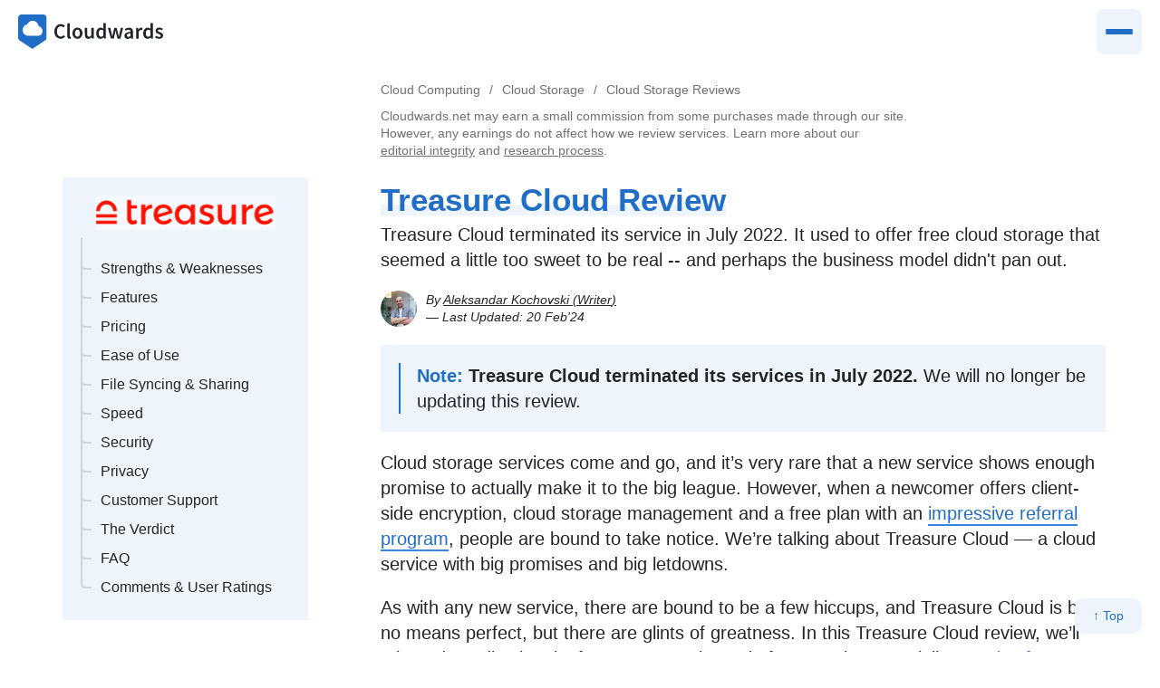

--- FILE ---
content_type: text/html; charset=UTF-8
request_url: https://www.cloudwards.net/review/treasure-cloud/
body_size: 93501
content:
<!DOCTYPE html>
<html lang="en">
  <head>
    <meta name="viewport" content="width=device-width, initial-scale=1.0">
    
<!-- Google Tag Manager for WordPress by gtm4wp.com -->
<script data-cfasync="false" data-pagespeed-no-defer>
	var gtm4wp_datalayer_name = "dataLayer";
	var dataLayer = dataLayer || [];

	const gtm4wp_scrollerscript_debugmode         = false;
	const gtm4wp_scrollerscript_callbacktime      = 100;
	const gtm4wp_scrollerscript_readerlocation    = 150;
	const gtm4wp_scrollerscript_contentelementid  = "content";
	const gtm4wp_scrollerscript_scannertime       = 60;
</script>
<!-- End Google Tag Manager for WordPress by gtm4wp.com -->
<!-- Search Engine Optimization by Rank Math PRO - https://rankmath.com/ -->
<title>Treasure Cloud Review 2026: Service Terminated in July 2022</title>
<meta name="description" content="If you need a ton of free cloud storage and have around 80 emails to hand, check out this Treasure Cloud review to see if it&#039;s the right fit."/>
<meta name="robots" content="follow, index, max-snippet:-1, max-video-preview:-1, max-image-preview:large"/>
<link rel="canonical" href="https://www.cloudwards.net/review/treasure-cloud/" />
<meta property="og:locale" content="en_US" />
<meta property="og:type" content="article" />
<meta property="og:title" content="Treasure Cloud Review 2026: Service Terminated in July 2022" />
<meta property="og:description" content="If you need a ton of free cloud storage and have around 80 emails to hand, check out this Treasure Cloud review to see if it&#039;s the right fit." />
<meta property="og:url" content="https://www.cloudwards.net/review/treasure-cloud/" />
<meta property="og:site_name" content="Cloudwards" />
<meta property="article:section" content="Cloud Storage Reviews" />
<meta property="og:updated_time" content="2024-02-20T10:25:09+00:00" />
<meta property="og:image" content="https://www.cloudwards.net/wp-content/uploads/2021/04/treasure-cloud-image-previews.png" />
<meta property="og:image:secure_url" content="https://www.cloudwards.net/wp-content/uploads/2021/04/treasure-cloud-image-previews.png" />
<meta property="og:image:width" content="1000" />
<meta property="og:image:height" content="488" />
<meta property="og:image:alt" content="treasure cloud image previews" />
<meta property="og:image:type" content="image/png" />
<meta name="twitter:card" content="summary_large_image" />
<meta name="twitter:title" content="Treasure Cloud Review 2026: Service Terminated in July 2022" />
<meta name="twitter:description" content="If you need a ton of free cloud storage and have around 80 emails to hand, check out this Treasure Cloud review to see if it&#039;s the right fit." />
<meta name="twitter:site" content="@cloudwards" />
<meta name="twitter:creator" content="@cloudwards" />
<meta name="twitter:image" content="https://www.cloudwards.net/wp-content/uploads/2021/04/treasure-cloud-image-previews.png" />
<!-- /Rank Math WordPress SEO plugin -->

<link rel='dns-prefetch' href='//a.omappapi.com' />
<link rel="alternate" title="oEmbed (JSON)" type="application/json+oembed" href="https://www.cloudwards.net/wp-json/oembed/1.0/embed?url=https%3A%2F%2Fwww.cloudwards.net%2Freview%2Ftreasure-cloud%2F" />
<link rel="alternate" title="oEmbed (XML)" type="text/xml+oembed" href="https://www.cloudwards.net/wp-json/oembed/1.0/embed?url=https%3A%2F%2Fwww.cloudwards.net%2Freview%2Ftreasure-cloud%2F&#038;format=xml" />
<style id='wp-img-auto-sizes-contain-inline-css' type='text/css'>
img:is([sizes=auto i],[sizes^="auto," i]){contain-intrinsic-size:3000px 1500px}
/*# sourceURL=wp-img-auto-sizes-contain-inline-css */
</style>
<style id='wp-emoji-styles-inline-css' type='text/css'>

	img.wp-smiley, img.emoji {
		display: inline !important;
		border: none !important;
		box-shadow: none !important;
		height: 1em !important;
		width: 1em !important;
		margin: 0 0.07em !important;
		vertical-align: -0.1em !important;
		background: none !important;
		padding: 0 !important;
	}
/*# sourceURL=wp-emoji-styles-inline-css */
</style>
<link rel="https://api.w.org/" href="https://www.cloudwards.net/wp-json/" /><link rel="alternate" title="JSON" type="application/json" href="https://www.cloudwards.net/wp-json/wp/v2/review/52647" /><link rel='shortlink' href='https://www.cloudwards.net/?p=52647' />

<!-- Google Tag Manager for WordPress by gtm4wp.com -->
<!-- GTM Container placement set to automatic -->
<script data-cfasync="false" data-pagespeed-no-defer type="text/javascript">
	var dataLayer_content = {"pageTitle":"Treasure Cloud Review 2026: Service Terminated in July 2022","pagePostType":"review","pagePostType2":"single-review","pageCategory":["cloud-storage-reviews"],"pagePostAuthor":"Aleksandar Kochovski","pagePostDate":"2021\/11\/23","pagePostDateYear":2021,"pagePostDateMonth":11,"pagePostDateDay":23,"pagePostDateDayName":"Tuesday","pagePostDateHour":3,"pagePostDateMinute":55,"pagePostDateIso":"2021-11-23T03:55:00+00:00","pagePostDateUnix":1637639700,"pagePostTerms":{"category":["Cloud Storage Reviews"],"content_group":["cloud storage","review"],"meta":{"overall_rating":60,"wp_last_modified_info":"2024\/02\/20 @ 10:25","wplmi_shortcode":"[lmt-post-modified-info]","name":"Treasure Cloud","website":"","logo":52659,"screenshot":52658,"facts":6,"tab-nav":"","secondary_title":"Treasure Cloud terminated its service in July 2022. It used to offer free cloud storage that seemed a little too sweet to be real -- and perhaps the business model didn't pan out.","authors":"","authors_facts":"","faq":"","top-bar-subtitle":"","top-bar-content":"","top-bar-link":"","top-bar-shortcode":"","cs_sync_folder":"Yes","cs_block-level_sync":"Yes","cs_selective_sync":"Yes","cs_bandwidth_throttling":"Yes","cs_sync_any_folder":"Yes","cs_file_link_sharing":"Yes","cs_link_passwords":"Yes","cs_link_expiry_dates":"Yes","cs_folder_sharing":"Yes","cs_folder_permissions":"Yes","cs_link_download_limits":"Yes","cs_upload_links":"Yes","cs_file_previews":"Yes","cs_edit_files":"Yes","cs_in-app_collaboration":"Yes","cs_office_online":"Yes","cs_google_docs":"Yes","cs_notes_app":"Yes","cs_media_playback":"Yes","cs_mobile_apps":"Yes","cs_deleted_file_retention":"Yes","cs_versioning":"Yes","cs_webdav":"Yes","cs_at-rest_encryption":"Yes","cs_in-transit_encryption":"Yes","cs_encryption_protocol":"","cs_zero_knowledge":"Yes","cs_two-factor_authentication":"Yes","cs_server_location":"US","cs_247_support":"Yes","cs_live_chat_support":"Yes","cs_telephone_support":"Yes","cs_email_support":"Yes","cs_user_forum":"Yes","cs_knowledgebase":"Yes","cs_free_trial":"Yes","money_back_guarantee":0,"pricing":3,"pricing_0_plan":"Standard","pricing_0_price_plan_0_price":0,"pricing_0_price_plan_0_month":8899,"pricing_0_price_plan":1,"pricing_0_details":"Cloud connections: 3","pricing_0_gb":10,"pricing_1_plan":"Plus","pricing_1_price_plan_0_price":9.99,"pricing_1_price_plan_0_month":1,"pricing_1_price_plan_1_price":99.99,"pricing_1_price_plan_1_month":12,"pricing_1_price_plan":2,"pricing_1_details":"Cloud connections: 5","pricing_1_gb":1000,"pricing_2_plan":"Premium","pricing_2_price_plan_0_price":24.99,"pricing_2_price_plan_0_month":1,"pricing_2_price_plan_1_price":249.99,"pricing_2_price_plan_1_month":12,"pricing_2_price_plan":2,"pricing_2_details":"Cloud connections: Unlimited","pricing_2_gb":4000,"facts_0_pos":1,"facts_0_text":"Zero-knowledge encryption","facts_1_pos":1,"facts_1_text":"Uses AWS servers","facts_2_pos":1,"facts_2_text":"Can manage multiple cloud accounts","facts_3_pos":0,"facts_3_text":"Sluggish interface","facts_4_pos":0,"facts_4_text":"File size limit of 5GB","facts_5_pos":0,"facts_5_text":"Lacking collaboration options","helpful-contra":3,"helpful-feedback-count":0,"pricing_0_business":0,"pricing_0_price_plan_0_opt":"","pricing_1_business":0,"pricing_1_price_plan_0_opt":"","pricing_1_price_plan_1_opt":"","pricing_2_business":0,"pricing_2_price_plan_0_opt":"","pricing_2_price_plan_1_opt":"","review_rating_array":"a:3:{s:6:\"rating\";a:8:{i:0;s:2:\"70\";i:1;s:2:\"75\";i:2;s:2:\"60\";i:3;s:2:\"30\";i:4;s:2:\"70\";i:5;s:2:\"88\";i:6;s:2:\"60\";i:7;s:2:\"30\";}s:4:\"text\";a:8:{i:0;s:9:\"Features \";i:1;s:7:\"Pricing\";i:2;s:11:\"Ease of Use\";i:3;s:26:\"File Syncing & Sharing\";i:4;s:5:\"Speed\";i:5;s:9:\"Features \";i:6;s:7:\"Privacy\";i:7;s:16:\"Customer Support\";}s:7:\"overall\";d:60;}","om_disable_all_campaigns":"","pricing_0_price_plan_0_plan_unique_id":"52647-0-0","pricing_1_price_plan_0_plan_unique_id":"52647-1-0","pricing_1_price_plan_1_plan_unique_id":"52647-1-1","pricing_2_price_plan_0_plan_unique_id":"52647-2-0","pricing_2_price_plan_1_plan_unique_id":"52647-2-1","hide_toc":0,"hide_header":0,"hide_stickybar":0,"hide_disclosure":0,"hide_breadcrumb":0,"authors_reviewed":"a:1:{i:0;s:3:\"102\";}","authors_edited":"","additional_aff_urls":"","additional_aff_urls_tags":"","affiliate":"","affiliate_url_comparison":"","affiliate_url_review":"","affiliate_url_finder":"","affiliate_coupon":"","bought":0,"no_review":0,"hide_in_comparison":0,"text_gen_text":"","hide_trust":0,"hide_author":0,"hide_helpful":0,"choose_if":"","content_group_1":6489,"content_group_2":6494,"rank_math_primary_category":2007,"rank_math_title":"Treasure Cloud Review %currentyear%: Service Terminated in July 2022","rank_math_description":"If you need a ton of free cloud storage and have around 80 emails to hand, check out this Treasure Cloud review to see if it's the right fit.","rank_math_focus_keyword":"treasure cloud review","rank_math_news_sitemap_robots":"index","rank_math_robots":"a:1:{i:0;s:5:\"index\";}","rank_math_analytic_object_id":2487,"rank_math_og_content_image":"a:2:{s:5:\"check\";s:32:\"4261dcb3a42708af843654bce27b3177\";s:6:\"images\";a:1:{i:0;i:52650;}}"}},"browserName":"Chrome","browserVersion":"123.0.0.0","browserEngineName":"Blink","browserEngineVersion":"","osName":"OS X","osVersion":"","deviceType":"desktop","deviceManufacturer":"Apple","deviceModel":"Macintosh","postID":52647};
	dataLayer.push( dataLayer_content );
</script>
<script data-cfasync="false" data-pagespeed-no-defer type="text/javascript">
(function(w,d,s,l,i){w[l]=w[l]||[];w[l].push({'gtm.start':
new Date().getTime(),event:'gtm.js'});var f=d.getElementsByTagName(s)[0],
j=d.createElement(s),dl=l!='dataLayer'?'&l='+l:'';j.async=true;j.src=
'//www.googletagmanager.com/gtm.js?id='+i+dl;f.parentNode.insertBefore(j,f);
})(window,document,'script','dataLayer','GTM-T9SN2GF');
</script>
<!-- End Google Tag Manager for WordPress by gtm4wp.com --><style>/*! normalize.css v8.0.1 | MIT License | github.com/necolas/normalize.css */
html{-webkit-text-size-adjust:100%}hr{box-sizing:content-box;height:0;overflow:visible}code,kbd,pre,samp{font-family:monospace,monospace;font-size:1em}abbr[title]{border-bottom:none;text-decoration:underline dotted}b{font-weight:bolder}small{font-size:80%}sub,sup{font-size:75%;line-height:0;position:relative;vertical-align:baseline}sub{bottom:-.25em}sup{top:-.5em}button,input,optgroup,select,textarea{font-family:inherit;font-size:100%;line-height:1.15;margin:0}button,input{overflow:visible}button,select{text-transform:none}[type=button],[type=reset],[type=submit],button{-webkit-appearance:button}[type=button]::-moz-focus-inner,[type=reset]::-moz-focus-inner,[type=submit]::-moz-focus-inner,button::-moz-focus-inner{border-style:none;padding:0}[type=button]:-moz-focusring,[type=reset]:-moz-focusring,[type=submit]:-moz-focusring,button:-moz-focusring{outline:1px dotted ButtonText}fieldset{padding:.35em .75em .625em}legend{color:inherit;display:table;max-width:100%;white-space:normal}progress{vertical-align:baseline}[type=checkbox],[type=radio],legend{box-sizing:border-box;padding:0}[type=number]::-webkit-inner-spin-button,[type=number]::-webkit-outer-spin-button{height:auto}[type=search]{-webkit-appearance:textfield;outline-offset:-2px}[type=search]::-webkit-search-decoration{-webkit-appearance:none}::-webkit-file-upload-button{-webkit-appearance:button;font:inherit}.shadow{box-shadow:0 0 1rem rgba(0,0,0,.1)}:root{--cws-text:33, 37, 41;--cws-primary:32, 110, 200;--cws-primary-dark:25, 85, 154;--cws-primary-light:57, 134, 223;--cws-secondary:237, 244, 252;--cws-secondary-dark:219, 233, 249;--cws-secondary-light:246, 249, 254;--cws-pos:0, 126, 75;--cws-neg:215, 37, 54;--cws-orange:230, 0, 126;--cws-white:255, 255, 255;--bg:rgba(var(--cws-white), 1);--bg-secondary:rgba(var(--cws-secondary), 1);--bg-secondary-light:rgba(var(--cws-secondary-light), 1);--bg-secondary-dark:rgba(var(--cws-secondary-dark), 1);--primary:rgba(var(--cws-primary), 1);--primary-on-it:rgba(var(--cws-white), 1);--primary-dark:rgba(var(--cws-primary-dark), 1);--primary-light:rgba(var(--cws-primary-light), 1);--text:rgba(var(--cws-text), 1);--text-secondary:rgba(var(--cws-text), 0.65);--pos:rgba(var(--cws-pos), 1);--pos-bg:rgba(var(--cws-pos), 0.1);--neg:rgba(var(--cws-neg), 1);--neg-bg:rgba(var(--cws-neg), 0.1);--border:rgba(var(--cws-text), 0.2)}body,html{font-size:18px;font-family:-apple-system,BlinkMacSystemFont,"Segoe UI",Roboto,"Helvetica Neue",Arial,"Noto Sans",sans-serif,"Apple Color Emoji","Segoe UI Emoji","Segoe UI Symbol","Noto Color Emoji";line-height:1.4;color:var(--text);-webkit-font-smoothing:antialiased;-moz-osx-font-smoothing:grayscale;background:var(--bg)}@media (min-width:1024px){body,html{font-size:20px}}.breadcrumb,.cws_disclosure,.entry-header,.section>*,.table-of-content__,body>header,section>*{width:calc(100vw - 2rem);margin-top:0;margin-bottom:1rem;margin-left:auto;margin-right:auto}body>header{padding-top:1rem}.entry-header{order:-1}.max-full{max-width:100%;width:100%}.max-large{max-width:calc(40rem + 34rem);width:100%}.cws-maxMedium{max-width:calc(40rem + 6rem);width:100%}.max-default{max-width:40rem;width:100%}@media (min-width:768px){.breadcrumb,.cws_disclosure,.entry-header,.section>*,body>header,section>*{max-width:40rem}main{position:relative}.right-medium{float:right;width:100%;max-width:50%;margin-left:1rem}}@media (min-width:1024px){.right-medium{max-width:calc(40rem/2 + 2rem);margin-right:calc(((100% - 40rem)/2) - 3rem)}}@media (min-width:1660px){.entry-header{order:initial;margin-bottom:3rem}}.cws-logo-icon{fill:var(--primary)}.cws-logo-text{fill:var(--text)}*{margin:0;padding:0;box-sizing:border-box}body>header{display:flex;justify-content:flex-start;align-items:center}body>header .cws-logo{min-width:8rem;max-width:10rem}body>nav{display:none}.is-style-h0,h1{font-size:1.45rem}h1{color:var(--primary)}.highlight-hl>span,h1>span{background:linear-gradient(transparent,transparent 65%,var(--bg-secondary)0,var(--bg-secondary) 95%,transparent 0) no-repeat}h2,h3,h4{font-weight:700}h2{font-size:1.3rem;position:relative}h3,h4{font-size:1.2rem}h4{font-size:1rem}*+h2,section+section{margin-top:2rem}*+h3,h4{margin-top:1.5rem}h2+h3,h3+h4{margin-top:auto}.is-style-h0{font-weight:800;color:inherit}.text-secondary,.text-secondary-small{color:var(--text-secondary)}@media (min-width:1024px){*+h2{margin-top:3.5rem}*+h3{margin-top:2.5rem}*+h4{margin-top:1.5rem}.is-style-h0{font-size:3rem}}h1,strong{font-weight:700}p.is-style-important,p.is-style-note,p.is-style-tip{padding:1rem 1rem 1rem 2rem;background:var(--bg-secondary);position:relative}.highlight-hl,p.is-style-important:before,p.is-style-note:before,p.is-style-tip:before{font-weight:700;color:var(--primary)}p.is-style-important:after,p.is-style-note:after,p.is-style-tip:after{content:"";width:2px;left:1rem;top:1rem;bottom:1rem;background:var(--primary);position:absolute}p.is-style-note:before{content:"Note: "}p.is-style-important:before{content:"Important: "}p.is-style-tip:before{content:"Tip: "}.highlight-hl{font-size:1.2rem}@media (min-width:768px){h1{font-size:1.75rem}.highlight-hl,h2{font-size:1.4rem}}@media (min-width:1660px){h1{font-size:1.75rem}h2{font-size:1.4rem}h3{font-size:1.2rem}.highlight-hl{font-size:1.5rem}}mark{background:var(--primary);color:#fff;padding-left:.2em;padding-right:.2em}.btn-courses:after,mark.cws-highlight-pos{background:var(--pos)}mark.cws-highlight-con{background:var(--neg)}.header-cws-logo{margin-right:auto}.btn-menu{color:var(--primary);margin-left:1rem}.btn-menu span{display:inline-block;height:12px;width:12px;position:relative;margin-right:6px;vertical-align:baseline}.btn-menu span:after,.btn-menu span:before{content:"";display:inline-block;width:12px;height:2px;background:var(--primary);border-radius:1px;position:absolute;left:0;top:2px}.btn-menu span:after{top:7px}.btn-menu,.btn-profil,.btn-search{font-size:.9rem;border-radius:4px;background:var(--bg-secondary);padding:.25rem .5rem;line-height:1}.btn-search{color:var(--primary)}.btn-profil{margin-left:1rem}.btn-courses,.btn-profil,a{color:var(--primary)}.btn-courses{display:none;font-size:.9rem;border-radius:4px;background:var(--bg-secondary);padding:.25rem .5rem;line-height:1;position:relative}.btn-courses:after{position:absolute;content:"New";color:rgb(var(--cws-white));margin-left:.2em;padding:.2em .4em;border-radius:1rem;font-size:.7rem;top:-4px}.courses-bar-sm{background:var(--primary);color:var(--primary-on-it);font-size:.8rem;padding:.5rem;text-align:center;display:block;border-radius:.25rem;margin:-.5rem 1rem .5rem;font-weight:700}.courses-bar-sm span{background:var(--primary-on-it);color:var(--primary);border-radius:1rem;padding:.25em .75em;display:inline-block;font-size:.7rem;font-weight:700}.courses-bar-sm:hover{background:var(--primary-dark);color:var(--primary-on-it);text-decoration:none}@media (min-width:768px){.courses-bar-sm{display:none}}.tutor-frontend .courses-bar-sm{display:none}a{text-decoration:none;transition:all 100ms ease-in-out}.bold{font-weight:700}section:empty{display:none}section:empty+section{margin-top:0}@media (min-width:1024px){.btn-courses{display:block;margin-right:2rem}section+section{margin-top:3rem}}figure{font-size:.9rem}figure img{margin-left:auto;margin-right:auto;border:2px solid var(--border);max-height:50vh;width:auto}figure img.no-border{border:0}figure div+div{margin-top:.25rem}figure .copyright{font-size:.7rem}figure .copyright a{color:var(--text);text-decoration:none}figure .caption{font-style:italic}figure.cws-maxMedium,figure.max-large{position:relative;z-index:5}figure.cws-maxMedium img,figure.max-large img{max-height:none}img{max-width:100%;height:auto}.svg-inline--fa{display:inline-block;font-size:inherit;width:1em;height:1em;overflow:visible;vertical-align:-.125em}a.logo img{max-width:10rem;min-width:6rem;width:100%;max-height:3rem;object-fit:contain;object-position:center}.collapse,.hidden{display:none}.collapse.show{display:block}@media (max-width:767px){.collapse-sm,.hidden-sm{display:none}.collapse-sm.show{display:block}}.screen-reader-text,.sr-only{position:absolute;width:1px;height:1px;padding:0;overflow:hidden;clip:rect(0,0,0,0);white-space:nowrap;-webkit-clip-path:inset(50%);clip-path:inset(50%);border:0}.entry-header .author{margin-top:1rem;display:flex;font-size:.7rem;align-items:center;font-style:italic}.entry-header .author a{color:inherit;text-decoration:underline}.entry-header .author img{max-width:2rem;object-fit:contain;margin-right:.5rem;border-radius:1rem}.entry-header .author a.facts-badge{text-decoration:none;color:var(--primary)}.cws-author{font-size:.7rem;color:var(--text-secondary);display:grid;grid-template-columns:auto auto;justify-content:start;gap:.33em 1em}.cws-author>p{grid-column:2/-1}.cws-author>p strong{white-space:nowrap}.cws-author-images{display:flex;flex-direction:column;grid-row:1/5;gap:.2em}.cws-author-images img{width:3em;height:3em;border-radius:2em;overflow:hidden;display:block}@media (min-width:1024px){.cws-author-images{flex-direction:row;flex-wrap:wrap;max-width:9rem}}.breadcrumb+.cws_disclosure{margin-top:-.5rem}.breadcrumb ol,.cws_disclosure{font-size:.7rem;color:var(--text-secondary)}.cws-author a,.cws_disclosure a{text-decoration:underline;white-space:nowrap;color:var(--text-secondary)}.cws_disclosure_trust{font-size:.6rem;background:var(--bg-secondary);padding:1em;display:flex;flex-direction:column;gap:.6em;max-width:40rem}.cws-author>p,.cws_disclosure_trust p{margin-bottom:0}.cws_disclosure_trust ul{display:flex;justify-content:space-between;gap:1em;list-style:none}.cws_disclosure_trust ul li,figure{text-align:center}.cws_disclosure_trust ul b{font-size:.8rem}.cws_disclosure_trust strong{font-size:.75rem}.facts-badge{background:var(--primary);border-radius:.5rem;color:var(--primary-on-it);font-size:.7rem;padding:2px 12px 3px 10px;font-weight:400;display:inline-block}.facts-badge:before{content:"✓ ";display:inline-block;font-weight:700}.entry-header .author a.facts-badge,a.facts-badge{color:#fff;cursor:pointer}.cws_sidebar_courses>a img,.entry-image img{width:100%}.section a,section a{text-decoration:underline;text-decoration-color:var(--primary-light);text-underline-position:under;text-decoration-thickness:1px}.section .btn,section .btn{text-decoration:none}.cws_disclosure_trust ul li,.cws_sidebar_courses>div,main>article{display:flex;flex-direction:column}.flex{display:flex}.bg-secondary{background:var(--bg-secondary)}.p05{padding:.5rem}.p1{padding:1rem}.p2{padding:2rem}.gap-05{gap:.5rem}.gap-1{gap:1rem}.gap-2{gap:2rem}.flex-row{flex-direction:row}.flex-row-reverse{flex-direction:row-reverse}.flex-col{flex-direction:column}.flex-col-reverse{flex-direction:column-reverse}.cws_sidebar_courses{background:var(--bg-secondary);border-radius:4px;margin-top:1rem;display:grid;grid-template-columns:2fr 4fr}@media (min-width:768px){.cws_sidebar_courses{grid-template-columns:1fr 3fr}}@media (min-width:1660px){.cws_sidebar_courses{grid-template-columns:1fr}}.cws_sidebar_courses>div{padding:1rem;font-size:.9rem;gap:.5rem}.breadcrumb ol{display:flex;flex-wrap:wrap}.breadcrumb ol li{list-style-type:none;display:inline-block}.breadcrumb ol li:before{content:"/";margin:0 .5rem}.breadcrumb ol li:first-child:before{display:none}.breadcrumb ol li:last-child{display:none}.breadcrumb a{color:inherit}.text-large{font-size:1.5rem}.text-medium{font-size:1.25rem}.text-small{font-size:.9rem}.text-smaller{font-size:.8rem}.text-smallest{font-size:.7rem}@media (max-width:767px){.text-large--sm{font-size:1.5rem}.text-medium--sm{font-size:1.25rem}.text-small--sm{font-size:.9rem}.text-smaller--sm{font-size:.8rem}.text-smallest--sm{font-size:.7rem}}button{border:0;background:0 0;cursor:pointer}.btn,.wp-block-button__link{background:var(--primary);color:var(--primary-on-it);border-radius:4px;padding:.25em .75em;cursor:pointer;text-decoration:none;border:0;overflow:hidden;text-overflow:ellipsis;white-space:nowrap;max-width:100%;display:inline-block;line-height:1.4;vertical-align:middle;border-radius:3rem}.btn.btn-mini,.wp-block-button__link.btn-mini{font-size:.9rem;padding:.125em .75em}.btn.btn-review,.btn.btn-secondary,.wp-block-button__link.btn-review,.wp-block-button__link.btn-secondary{background:var(--bg-secondary);color:var(--text)}.btn.btn-link,.btn.btn-link.btn-review,.wp-block-button__link.btn-link,.wp-block-button__link.btn-link.btn-review{background:0 0;color:var(--primary);text-decoration:underline;text-decoration-color:var(--primary-light);text-underline-position:under;text-decoration-thickness:1px;padding:0;box-shadow:none}.btn.btn-visit,.wp-block-button__link.btn-visit{background:rgb(var(--cws-orange))}.btn.btn-deal,.wp-block-button__link.btn-deal{background:var(--neg)}.btn.btn-deal:hover,.wp-block-button__link.btn-deal:hover{background:#b02a37}.btn.btn-round,.wp-block-button__link.btn-round{border-radius:2rem;padding:.66666667rem 1.33333333rem;box-shadow:none}.btn+.btn{margin-left:.25rem}.money-back{color:var(--primary);text-decoration-color:var(--primary);font-size:.8rem}.wp-block-button .wp-block-button__link{white-space:normal}.wp-block-button.is-style-secondary .wp-block-button__link{background:var(--bg-secondary);color:var(--text);box-shadow:inset 0-4px 0 0 var(--bg-secondary)}.wp-block-button.is-style-visit .wp-block-button__link{background:#ff7f21;box-shadow:inset 0-4px 0 0#cc661a}@media (min-width:1024px){.wp-block-buttons{display:flex}.wp-block-buttons .wp-block-button{padding-right:1rem}}.rating{width:109px;height:19px;fill:#ccc}.rating-small>.rating{width:72.66666667px;height:12.66666667px}.rating-large{width:163.5px;height:28.5px}.wp-block-columns{display:flex;flex-direction:column}@media (min-width:1024px){.wp-block-columns{flex-direction:row}.wp-block-columns .wp-block-column:first-child{padding-left:0}.wp-block-columns .wp-block-column:last-child{padding-right:0}.wp-block-column{flex:1;padding-left:1rem;padding-right:1rem}}.wp-block-columns.is-style-highlight,.wp-block-group.is-style-highlight{border-left:4px solid var(--primary);padding:.5rem 1rem;background:var(--bg-secondary)}.wp-block-columns.is-style-pro,.wp-block-group.is-style-pro{border-left:4px solid var(--pos);padding:.5rem 1rem;background:var(--pos-bg)}.wp-block-columns.is-style-con,.wp-block-group.is-style-con{border-left:4px solid var(--neg);padding:.5rem 1rem;background:var(--neg-bg)}#cw-toc--nav details summary:hover,#cw-toc--nav ol a:hover,#cw-toc--nav ul a:hover,h2.is-style-highlight,h3.is-style-highlight,p.is-style-highlight{color:var(--primary)}h2.is-style-pro,h3.is-style-pro,p.is-style-pro{color:var(--pos)}h2.is-style-con,h3.is-style-con,p.is-style-con{color:var(--neg)}.cws-updates{background:var(--bg-secondary);font-size:.8rem;padding:1rem}.cws-updates ul{list-style:none;border-left:2px solid var(--primary);padding-left:0;display:flex;flex-direction:column-reverse}.cws-updates li{position:relative;padding-bottom:.5rem;padding-left:.75rem}.cws-updates li:after,.cws-updates li:before{content:"";display:block;position:absolute;border-radius:4px}.cws-updates li:before{left:-5px;top:7px;width:8px;height:8px;background:var(--primary);z-index:1}.cws-updates li:after{left:-7px;top:5px;width:12px;height:12px;background:var(--bg-secondary);z-index:0}.cws-updates p{margin-bottom:0}.cws-updates .update-date{display:inline-block;font-weight:700}.cws-updates .update,.cws-updates .updates-more-btn:after,.cws-updates .updates-more-btn:before{display:none}.cws-updates .update:nth-last-child(2){display:block}.cws-updates .update:nth-last-child(2) .update-date:before{content:"Last update: "}.cws-updates li:nth-child(2).updates-more-btn{display:none}.cws-updates .updates-more-btn{padding-top:0;padding-bottom:0;order:-1}.cws-updates label:before{content:"More "}.cws-updates input:checked+ul .update{display:block}.cws-updates input:checked+ul .updates-more-btn label:before{content:"Less "}section ol:not([class]) li,section ol[class=wp-block-list] li,section ul:not([class]) li,section ul[class=wp-block-list] li{padding:.5rem 1rem .5rem 2rem;list-style-type:none;position:relative;background:var(--bg-secondary-light)}section ol:not([class]) li+li,section ol[class=wp-block-list] li+li,section ul:not([class]) li+li,section ul[class=wp-block-list] li+li{margin-top:4px}section ol:not([class]) li:before,section ol[class=wp-block-list] li:before,section ul:not([class]) li:before,section ul[class=wp-block-list] li:before{display:block;position:absolute;left:0;top:0;width:2rem;text-align:center;content:"•";padding:.5rem 0;color:var(--primary);font-weight:700}section ol:not([class]) li,section ol[class=wp-block-list] li{counter-increment:cws_counter}section ol:not([class]) li:before,section ol[class=wp-block-list] li:before{content:counter(cws_counter)"."}section ol:not([class]) li ol li,section ol:not([class]) li ul li,section ol[class=wp-block-list] li ol li,section ol[class=wp-block-list] li ul li{counter-increment:cws_counter_sub}section ol:not([class]) li ol li:before,section ol[class=wp-block-list] li ol li:before{content:counter(cws_counter_sub)"."}section ol:not([class]) li ul li:before,section ol[class=wp-block-list] li ul li:before{content:"•"}.is-style-con li,.is-style-cws li,.is-style-faq li,.is-style-highlight li,.is-style-pro li,.ol-highlight li{padding:.5rem 1rem .5rem 2rem;list-style-type:none;position:relative;background:var(--bg-secondary)}.is-style-con li+li,.is-style-cws li+li,.is-style-faq li+li,.is-style-highlight li+li,.is-style-pro li+li,.ol-highlight li+li{margin-top:4px}.is-style-con li:before,.is-style-cws li:before,.is-style-faq li:before,.is-style-highlight li:before,.is-style-pro li:before,.ol-highlight li:before{display:block;position:absolute;left:0;top:0;width:2rem;text-align:center;content:"•";padding:.5rem 0;color:var(--primary);font-weight:700}.is-style-flex-list{display:flex;gap:1rem;flex-wrap:wrap}.is-style-flex-list li{list-style-type:none;background:0 0}ol.is-style-con li,ol.is-style-cws li,ol.is-style-faq li,ol.is-style-highlight li,ol.is-style-pro li,ol.ol-highlight li{counter-increment:cws_counter}ol.is-style-con li:before,ol.is-style-cws li:before,ol.is-style-faq li:before,ol.is-style-highlight li:before,ol.is-style-pro li:before,ol.ol-highlight li:before{content:counter(cws_counter)"."}ol.is-style-con li ol li,ol.is-style-con li ul li,ol.is-style-cws li ol li,ol.is-style-cws li ul li,ol.is-style-faq li ol li,ol.is-style-faq li ul li,ol.is-style-highlight li ol li,ol.is-style-highlight li ul li,ol.is-style-pro li ol li,ol.is-style-pro li ul li,ol.ol-highlight li ol li,ol.ol-highlight li ul li{counter-increment:cws_counter_sub}ol.is-style-con li ol li:before,ol.is-style-cws li ol li:before,ol.is-style-faq li ol li:before,ol.is-style-highlight li ol li:before,ol.is-style-pro li ol li:before,ol.ol-highlight li ol li:before{content:counter(cws_counter_sub)"."}ol.is-style-con li ul li:before,ol.is-style-cws li ul li:before,ol.is-style-faq li ul li:before,ol.is-style-highlight li ul li:before,ol.is-style-pro li ul li:before,ol.ol-highlight li ul li:before{content:"•"}ol.wp-block-list.is-style-check li,ul.wp-block-list.is-style-check li{list-style-type:none;padding-left:2em;position:relative}ol.wp-block-list.is-style-check li:before,ul.wp-block-list.is-style-check li:before{content:"✓";display:block;color:var(--primary-on-it);position:absolute;left:0;top:0;z-index:2;width:1.5em;text-align:center;height:1.5em;font-weight:700}ol.wp-block-list.is-style-check li:after,ul.wp-block-list.is-style-check li:after{content:"";display:block;width:1.5em;height:1.5em;border-radius:3em;background-color:var(--primary);position:absolute;left:0;top:0;z-index:1}ol.is-style-emojis li,ul.is-style-emojis li{padding:.5rem .5rem .5rem 2.25em;background:var(--bg);border-radius:4px;list-style-type:none;position:relative}ol.is-style-emojis li+li,ul.is-style-emojis li+li{margin-top:4px}ol.is-style-emojis li mark.cws-highlight:first-child,ul.is-style-emojis li mark.cws-highlight:first-child{width:1.25em;height:1.25em;text-align:center;left:.5rem;top:.5rem;position:absolute;background:unset;color:unset;padding-left:unset;padding-right:unset}.cws-expandable summary{cursor:pointer}.cws-expandable summary h2,.cws-expandable summary h3,.cws-expandable summary h4{margin-top:0;font-size:.9rem;font-weight:700}.cws-expandable .cws-gauge-group,.cws-expandable .cws-teaser-block{padding:0;background:0 0}.cws-expandable h2{font-size:1rem;margin-top:2rem}.cws-expandable h3,.cws-expandable h4{font-size:.9rem;margin-top:2rem}.cws-expandable .vs-teaser-table{width:100%}.cws-expandable .details-content{padding:0 1rem 1rem}.cws-expandable .details-content .acf-innerblocks-container>*{margin-bottom:1rem}.cws-expandable-default{background:var(--bg-secondary);color:var(--text)}.cws-expandable-default summary{background:0 0;box-shadow:none;color:var(--text);text-align:left;border-radius:0;padding:1rem;white-space:normal;display:grid;grid-template-columns:auto 2rem;position:relative;gap:1rem;list-style:none;font-weight:700}.cws-expandable-default summary::-webkit-details-marker{display:none}.cws-expandable-default summary:after{content:"";text-align:center;width:2rem;height:2rem;background-color:var(--bg);background-image:url("data:image/svg+xml,%3Csvg xmlns='http://www.w3.org/2000/svg' viewBox='0 0 448 512'%3E%3Cpath fill='rgb(74,144,226)' d='M207.029 381.476L12.686 187.132c-9.373-9.373-9.373-24.569 0-33.941l22.667-22.667c9.357-9.357 24.522-9.375 33.901-.04L224 284.505l154.745-154.021c9.379-9.335 24.544-9.317 33.901.04l22.667 22.667c9.373 9.373 9.373 24.569 0 33.941L240.971 381.476c-9.373 9.372-24.569 9.372-33.942 0z' class=''%3E%3C/path%3E%3C/svg%3E");background-repeat:no-repeat;background-size:.75rem .75rem;background-position:center center;border-radius:1rem;font-weight:400;position:absolute;right:1rem;top:50%;transform:translateY(-50%);transition:transform 300ms ease-in-out}#cw-toc--nav details[open] summary:after,.cws-expandable-default[open] summary:after{transform:translateY(-50%) rotate(-180deg)}.cws-expandable-key-takeaways{font-size:.9rem}.cws-expandable-key-takeaways .acf-innerblocks-container>ol li,.cws-expandable-key-takeaways .acf-innerblocks-container>ul li{padding:.5em 1em .5em 1.5em;background:0 0;border-bottom:1px solid rgba(var(--cws-primary),.15);margin-top:0}.cws-expandable-key-takeaways .acf-innerblocks-container>ol li{padding:.5em 1em .5em 2em}.cws-expandable-key-takeaways .acf-innerblocks-container>ol li:before,.cws-expandable-key-takeaways .acf-innerblocks-container>ul li:before{width:1.5em}@media (min-width:768px){.cws-expandable-expert-image{width:4rem;height:4rem}.cws-expandable .details-content{padding:0 2rem 1rem}.cws-expandable-clean .details-content{padding:0}.cws-expandable-default summary{padding:1rem 2rem;grid-template-columns:auto 2rem}.cws-expandable-default summary:after,.cws-expandable-expert summary:after{right:2rem}.cws-expandable-default .details-content,.cws-expandable-expert .details-content{padding:0 2rem 1rem}.cws-expandable-expert summary{padding:1rem 2rem;grid-template-columns:4rem auto 2rem}}.badge{display:inline-block;font-size:75%;line-height:1;text-align:center;white-space:nowrap;vertical-align:baseline;padding:.25rem .5rem;border-radius:.25rem;background:var(--primary);color:#fff}.badge.badge-danger{background:var(--neg)}.badge.badge-success{background:var(--pos)}.badge.badge-deal{background:#343a40;text-decoration:none}.badge.badge-deal:hover{background:#000;color:var(--neg)}.rating.rating-00{fill:url(#rating-00)}.rating.rating-05{fill:url(#rating-05)}.rating.rating-10{fill:url(#rating-10)}.rating.rating-15{fill:url(#rating-15)}.rating.rating-20{fill:url(#rating-20)}.rating.rating-25{fill:url(#rating-25)}.rating.rating-30{fill:url(#rating-30)}.rating.rating-35{fill:url(#rating-35)}.rating.rating-40{fill:url(#rating-40)}.rating.rating-45{fill:url(#rating-45)}.rating.rating-50{fill:url(#rating-50)}@media (max-width:1023px){.slider{display:flex;scroll-padding-left:1rem;scroll-padding-right:1rem;scroll-snap-type:x mandatory;overflow-x:auto;overflow-y:hidden;-webkit-overflow-scrolling:touch}.slider-item{width:75vw;flex-shrink:0;scroll-snap-align:start;scroll-snap-stop:normal;padding:0 1rem 1rem 0}.slider-item:first-child{margin-left:1rem}}@media (min-width:1024px){.slider{padding-top:1rem;padding-bottom:1rem;background:#fff;display:flex;scroll-padding-left:1rem;scroll-padding-right:1rem;scroll-snap-type:x mandatory;overflow-x:auto;overflow-y:hidden;-webkit-overflow-scrolling:touch;position:relative;z-index:80}.slider-item{width:40rem;flex-shrink:0;scroll-snap-align:center;scroll-snap-stop:normal;padding:0 1rem 1rem 0}.slider-item:first-child{margin-left:1rem}}.icon-check,.icon-minus{background-image:url("data:image/svg+xml,%3Csvg xmlns='http://www.w3.org/2000/svg' viewBox='0 0 512 512' class='fontawesom-icon fa-check-circle svg-inline--fa'%3E%3Cpath fill='%23206ec8' d='M504 256c0 136.967-111.033 248-248 248S8 392.967 8 256 119.033 8 256 8s248 111.033 248 248zM227.314 387.314l184-184c6.248-6.248 6.248-16.379 0-22.627l-22.627-22.627c-6.248-6.249-16.379-6.249-22.628 0L216 308.118l-70.059-70.059c-6.248-6.248-16.379-6.248-22.628 0l-22.627 22.627c-6.248 6.248-6.248 16.379 0 22.627l104 104c6.249 6.249 16.379 6.249 22.628.001z' class=''%3E%3C/path%3E%3C/svg%3E");width:1em;height:1em;display:inline-block;background-repeat:no-repeat}.icon-minus{background-image:url("data:image/svg+xml,%3Csvg xmlns='http://www.w3.org/2000/svg' viewBox='0 0 512 512' class='fontawesom-icon fa-minus-circle svg-inline--fa'%3E%3Cpath fill='%23dc3545' d='M256 8C119 8 8 119 8 256s111 248 248 248 248-111 248-248S393 8 256 8zM124 296c-6.6 0-12-5.4-12-12v-56c0-6.6 5.4-12 12-12h264c6.6 0 12 5.4 12 12v56c0 6.6-5.4 12-12 12H124z' class=''%3E%3C/path%3E%3C/svg%3E")}.data_text:after{content:attr(data-value)}.footer-to-top{position:fixed;right:1rem;bottom:1rem;border-radius:.5rem;padding:.5rem 1rem;background:var(--bg-secondary);color:var(--primary);font-size:.7rem}.is-style-spacer-default{height:3rem}.is-style-spacer-x-small{height:1rem}.is-style-spacer-small{height:2rem}.is-style-spacer-medium{height:8rem}.is-style-spacer-large{height:14rem}.is-style-spacer-x-large{height:20rem}.is-style-spacer-xx-large{height:28rem}@media (min-width:1660px){.is-style-spacer-default{height:4rem}.is-style-spacer-x-small{height:1rem}.is-style-spacer-small{height:2rem}.is-style-spacer-medium{height:8rem}.is-style-spacer-large{height:16rem}.is-style-spacer-x-large{height:24rem}.is-style-spacer-xx-large{height:32rem}}.wp-block-buttons{flex-wrap:wrap;gap:1em}.wp-block-buttons,.wp-block-buttons.is-horizontal{flex-direction:row}.wp-block-buttons.is-style-rounded{font-size:.9rem}.wp-block-buttons.is-style-rounded .wp-block-button__link{border-radius:10em;padding:.5em 1.5em;box-shadow:none}@media (min-width:768px){.wp-block-buttons.is-style-rounded{font-size:1rem}}.wp-block-group{gap:1rem}.wp-block-group>*{margin-bottom:0}.wp-block-column>h1,.wp-block-column>h2,.wp-block-column>h3,.wp-block-column>h4,.wp-block-group>h1,.wp-block-group>h2,.wp-block-group>h3,.wp-block-group>h4,section[class^=is-style-bg-]+section[class^=is-style-bg-]{margin-top:0}.cws-top-list-sidebar ol li .text-smaller,.has-text-align-center{text-align:center}.has-text-align-right{text-align:right}.has-text-align-left{text-align:left}.is-horizontal,.is-layout-constrained,.is-layout-flex,.is-layout-flow,.is-vertical{display:flex;flex-direction:column}.is-nowrap{flex-wrap:nowrap}@media (min-width:768px){.is-layout-constrained,.is-layout-flow{display:flex;flex-direction:column}.is-layout-flex{align-items:center}.is-horizontal,.is-layout-flex{display:flex;flex-direction:row}.is-vertical{display:flex;flex-direction:column}.is-vertical.is-content-justification-right{align-items:flex-end}.is-vertical.is-content-justification-left{align-items:flex-start}.is-vertical.is-content-justification-center{align-items:center}.is-vertical.is-content-justification-stretch{align-items:stretch}.alignfull{max-width:82rem}.alignwide{max-width:62rem}}.wp-block-group.is-style-bg-primary,.wp-block-group.is-style-bg-primary-dark,.wp-block-group.is-style-bg-primary-light,.wp-block-group.is-style-bg-secondary,.wp-block-group.is-style-bg-secondary-dark,.wp-block-group.is-style-bg-secondary-light,.wp-block-media-text.is-style-bg-primary,.wp-block-media-text.is-style-bg-primary-dark,.wp-block-media-text.is-style-bg-primary-light,.wp-block-media-text.is-style-bg-secondary,.wp-block-media-text.is-style-bg-secondary-dark,.wp-block-media-text.is-style-bg-secondary-light{padding:1rem}.wp-block-media-text{display:flex;flex-direction:column;gap:1rem}.wp-block-media-text .wp-block-media-text__media{margin:0;padding:0}.wp-block-media-text .wp-block-media-text__media img{border:0;display:block;margin:0;padding:0;width:100%;max-height:unset}.wp-block-media-text .wp-block-media-text__content>:last-child{margin-bottom:0}.wp-block-media-text .wp-block-media-text__content>:first-child{margin-top:0}@media (min-width:768px){.wp-block-media-text{display:grid;grid-template-columns:1fr 1fr;gap:2rem}.wp-block-media-text.is-style-bg-image .wp-block-media-text__media{grid-column:1/-1;grid-row:1}.wp-block-media-text.is-style-bg-image .wp-block-media-text__content{grid-column:2/-1;grid-row:1;z-index:5;margin:2rem;padding:2rem;background:rgba(0,0,0,.65);color:#fff;backdrop-filter:blur(.8rem)}.wp-block-media-text.is-style-bg-image.has-media-on-the-right .wp-block-media-text__content{grid-column:1/2}.wp-block-media-text.is-style-bg-image.alignfull .wp-block-media-text__content,.wp-block-media-text.is-style-bg-image.alignwide .wp-block-media-text__content{position:sticky;left:0;top:2rem}.wp-block-media-text.is-style-bg-image.alignfull.is-vertically-aligned-bottom .wp-block-media-text__content,.wp-block-media-text.is-style-bg-image.alignwide.is-vertically-aligned-bottom .wp-block-media-text__content{top:unset;bottom:2rem}.wp-block-media-text.is-style-bg-image.is-style-img-rounded .wp-block-media-text__content,.wp-block-media-text.is-style-bg-imageis-style-bg-rounded .wp-block-media-text__content{border-radius:1.5rem}.wp-block-group.is-style-bg-primary,.wp-block-group.is-style-bg-primary-dark,.wp-block-group.is-style-bg-primary-light,.wp-block-group.is-style-bg-secondary,.wp-block-group.is-style-bg-secondary-dark,.wp-block-group.is-style-bg-secondary-light,.wp-block-media-text.is-style-bg-primary,.wp-block-media-text.is-style-bg-primary-dark,.wp-block-media-text.is-style-bg-primary-light,.wp-block-media-text.is-style-bg-secondary,.wp-block-media-text.is-style-bg-secondary-dark,.wp-block-media-text.is-style-bg-secondary-light{padding:2rem}}.is-content-justification-right{justify-content:right}.is-content-justification-left{justify-content:left}.is-content-justification-center{justify-content:center}@media (max-width:767px){.is-content-justification-center{align-items:center}}.is-content-justification-space-between{justify-content:space-between}.is-align-items-start{align-items:flex-start}.is-align-items-end{align-items:flex-end}.is-align-items-center{align-items:center}.is-align-items-stretch{align-items:stretch}.is-vertically-aligned-center{align-items:center}.is-vertically-aligned-bottom{align-items:end}.is-vertically-aligned-top{align-items:start}.is-style-bg-primary,.is-style-bg-primary-dark,.is-style-bg-primary-light{background:var(--primary);color:var(--primary-on-it);--border:rgba(var(--cws-white), 0.2);--text-secondary:rgba(var(--cws-white), 0.65)}.is-style-bg-primary-dark{background:var(--primary-dark)}.is-style-bg-primary-light{background:var(--primary-light)}.is-style-bg-primary-light a{color:#fff;text-decoration:underline}.is-style-bg-secondary,.is-style-bg-secondary-dark,.is-style-bg-secondary-light{background:rgba(var(--cws-secondary),1);--bg-secondary:rgba(var(--cws-white), 1)}.is-style-bg-secondary-dark{background:var(--bg-secondary-dark)}.is-style-bg-secondary-light{background:var(--bg-secondary-light)}.is-style-rounded-lg{border-radius:1rem}.cws-grid-1\/1,.cws-grid-1\/2-1\/2{display:grid;gap:1rem;grid-template-columns:1fr}.cws-grid-1\/2-1\/2{grid-template-columns:1fr 1fr}.cws-grid-1\/3-2\/3,.cws-grid-2\/3-1\/3{display:grid;gap:1rem;grid-template-columns:1fr 2fr}.cws-grid-2\/3-1\/3{grid-template-columns:2fr 1fr}.cws-grid-1\/4-3\/4,.cws-grid-3\/4-1\/4{display:grid;gap:1rem;grid-template-columns:1fr 3fr}.cws-grid-3\/4-1\/4{grid-template-columns:3fr 1fr}.cws-grid-1\/3-1\/3-1\/3{display:grid;gap:1rem;grid-template-columns:1fr 1fr 1fr}.cws-grid-1\/4-1\/4-2\/4{display:grid;gap:1rem;grid-template-columns:1fr 1fr 2fr}.cws-grid-2\/4-1\/4-1\/4{display:grid;gap:1rem;grid-template-columns:2fr 1fr 1fr}.cws-grid-1\/4-2\/4-1\/4{display:grid;gap:1rem;grid-template-columns:1fr 2fr 1fr}.cws-grid-1\/4-1\/4-1\/4-1\/4{display:grid;grid-template-columns:1fr 1fr 1fr 1fr}.is-style-img-rounded img{border-radius:.75rem;overflow:hidden}@media (min-width:1024px){.is-style-img-rounded img{border-radius:1.25rem}}.is-style-bg-rounded{border-radius:.75rem}@media (min-width:1024px){.is-style-bg-rounded{border-radius:1.25rem}}@media (max-width:767px){.is-stacked-on-mobile{flex-direction:column}.is-stacked-on-mobile.has-media-on-the-right{flex-direction:column-reverse}.cws-grid-1\/2-1\/2,.cws-grid-1\/3-1\/3-1\/3,.cws-grid-1\/3-2\/3,.cws-grid-1\/4-1\/4-2\/4,.cws-grid-1\/4-2\/4-1\/4,.cws-grid-1\/4-3\/4,.cws-grid-2\/3-1\/3,.cws-grid-2\/4-1\/4-1\/4,.cws-grid-3\/4-1\/4{display:flex;flex-direction:column}}#cw-toc--nav details summary a:before,.table-content{display:none}body{--header-height:0px;--sidebar-width:16rem}body.new_nav{--header-height:60px}.cws-top-list-sidebar{background:var(--bg-secondary);padding:1rem;max-width:40rem;width:100%}.cws-top-list-sidebar>p{font-size:.75rem;font-weight:700}.cws-top-list-sidebar ol{display:flex;flex-wrap:nowrap;gap:1.5rem;overflow:auto;padding-top:1rem}.cws-top-list-sidebar ol li{list-style-type:none;width:30vw}.cws-top-list-sidebar ol li a{display:flex;flex-direction:column;gap:.35rem;align-items:center;padding:.5rem;border-radius:.25rem}.cws-top-list-sidebar ol li a .img-fluid{max-width:8rem;width:100%}.cws-top-list-sidebar ol li a:hover{text-decoration:none;background:var(--bg)}@media screen AND (min-width:1200px){.cws-top-list-sidebar ol li a{display:grid;align-items:center;grid-template-columns:1fr 1fr;justify-items:center}}.cws-top-list-sidebar ol li .text-smaller .rating{transform:scale(.6)}@media screen AND (min-width:1600px){.cws-top-list-sidebar ol{flex-direction:column;overflow:visible;gap:2rem}.cws-top-list-sidebar ol li{width:100%}.cws-top-list-sidebar ol .btn.badge{grid-column:1/-1;grid-row:1}}#cw-toc--toggle{position:sticky;left:0;top:var(--header-height);background:var(--bg);background:rgba(255,255,255,.85);transition:background 300ms ease-in-out;backdrop-filter:blur(8px);padding:.5rem 1rem;width:100%;z-index:145}#cw-toc--close span,#cw-toc--toggle span{background:var(--primary);color:var(--primary-on-it);display:block;text-align:center;padding:.5rem;border-radius:1rem;max-width:20rem;margin:0 auto}#cw-toc--close{padding:0 0 1.5rem;width:100%}#cw-toc--close:focus-visible{outline:0}#cw-toc--close:focus-visible span{outline:2px solid var(--primary);outline-offset:2px}#cw-toc--dialog{background:var(--bg-secondary);padding:1rem;border:0}#cw-toc--dialog .cw-toc--entry-image{position:relative;z-index:5}#cw-toc--nav{font-size:.8rem}#cw-toc--nav ol a,#cw-toc--nav ul a{color:var(--text);padding:.25rem 1rem;position:relative;display:block;border-left:2px solid #cbd6e3}#cw-toc--nav ol a:before,#cw-toc--nav ul a:before{display:block;content:"";border-left:2px solid #cbd6e3;border-bottom:2px solid #cbd6e3;border-radius:0 0 0 .25rem;width:.5rem;height:1.65rem;position:absolute;left:-2px;top:-.9rem}#cw-toc--nav ol>li,#cw-toc--nav ul>li{list-style-type:none}#cw-toc--nav details>ol>li:last-child a,#cw-toc--nav details>ul>li:last-child a,#cw-toc--nav ol>li:last-child a,#cw-toc--nav ul>li:last-child a{border-left:none;margin-left:2px}#cw-toc--nav details{margin-top:1rem;list-style-type:none}#cw-toc--nav details summary{list-style-type:none;padding-left:1rem;padding-right:1.5rem;position:relative;font-weight:700;cursor:pointer;z-index:5}#cw-toc--nav details summary:before{display:block;content:"";border:2px solid #cbd6e3;border-radius:1rem;background:#edf4fc;width:.5rem;height:.5rem;position:absolute;left:calc(-.25rem - 1px);top:.15rem;z-index:2}#cw-toc--nav details summary:after{content:"";text-align:center;width:1rem;height:1rem;background-color:var(--bg);background-image:url("data:image/svg+xml,%3Csvg xmlns='http://www.w3.org/2000/svg' viewBox='0 0 448 512'%3E%3Cpath fill='rgb(74,144,226)' d='M207.029 381.476L12.686 187.132c-9.373-9.373-9.373-24.569 0-33.941l22.667-22.667c9.357-9.357 24.522-9.375 33.901-.04L224 284.505l154.745-154.021c9.379-9.335 24.544-9.317 33.901.04l22.667 22.667c9.373 9.373 9.373 24.569 0 33.941L240.971 381.476c-9.373 9.372-24.569 9.372-33.942 0z' class=''%3E%3C/path%3E%3C/svg%3E");background-repeat:no-repeat;background-size:.55rem .55rem;background-position:center center;border-radius:1rem;font-weight:400;position:absolute;right:0;top:50%;transform:translateY(-50%);transition:transform 300ms ease-in-out}#cw-toc--nav details summary::-webkit-details-marker{display:none}#cw-toc--nav details summary a{padding:0;border-left:none}#cw-toc--nav.cw-toc--nav-single .cw-toc--toc{border-left:none;padding-left:0}#cw-toc--nav .cw-toc--toc{padding-left:1rem;border-left:2px dashed #cbd6e3}#cw-toc--nav .cw-toc--toc li:last-child a{border-left:none!important;margin-left:2px!important}#cw-toc--nav .cw-toc--toc li a{border-left:2px solid #cbd6e3!important}#cw-toc--nav .cw-toc--toc li a,#cw-toc--nav .cw-toc--toc li a:before{transition:all 300ms ease-in-out}#cw-toc--nav .cw-toc--toc .active a{border-left:2px solid var(--primary)!important}#cw-toc--nav .cw-toc--toc .active a:before{border-left:2px solid var(--primary);border-bottom:2px solid var(--primary)}#cw-toc--nav .cws-cc-active>a{z-index:2;background-color:#edf4fc;color:var(--primary);font-weight:700}#cw-toc--nav .cws-cc-main a{border-left:none;font-weight:700;font-size:1rem;padding:0}#cw-toc--nav .cws-cc-main a:before{display:none}.cw-toc--review{margin-bottom:1rem;text-align:center}.cw-right-sidebar{display:flex;flex-direction:column;gap:1rem;align-items:center;margin-bottom:2rem;padding:0 1rem}@media screen AND (max-width:1199px){#cw-toc--dialog{margin:auto;max-width:var(--sidebar-width)}#cw-toc--dialog::backdrop{backdrop-filter:blur(.25rem);background:rgba(12,40,73,.85)}}@media screen AND (max-width:768px){#cw-toc--dialog{width:100vw;max-width:100%;margin-top:0}}@media screen AND (min-width:1200px){#cw-toc--dialog{display:block}#cw-toc--close,#cw-toc--toggle{display:none}.cw-main{position:relative;padding-left:calc(var(--sidebar-width) + 2rem)}#cw-toc{position:absolute;left:1rem;top:0;bottom:0;width:var(--sidebar-width)}#cw-toc #cw-toc--dialog{max-width:var(--sidebar-width);margin-left:auto;position:sticky;left:0;top:calc(var(--header-height) + 1rem);max-height:calc(100vh - var(--header-height) - 2rem);overflow:auto}}@media screen AND (min-width:1600px){.cw-main{padding-left:initial}#cw-toc,.cw-right-sidebar{width:calc((100vw - 40rem)/2 - 4rem)}#cw-toc{left:0}.cw-right-sidebar{position:absolute;right:0;top:0;bottom:0}.cw-right-sidebar>div{max-width:var(--sidebar-width);margin-right:auto;position:sticky;left:0;top:calc(var(--header-height) + 1rem);max-height:calc(100vh - var(--header-height) - 2rem);overflow:auto}}@media screen AND (min-width:1200px) AND (max-width:1600px){.breadcrumb,.cws_disclosure{padding-left:calc(var(--sidebar-width)/2 + 1rem)}}.shadow{box-shadow:0 0 1rem rgba(0,0,0,.1)}.cws-header{position:sticky;background:var(--bg);background:rgba(255,255,255,.85);transition:background 300ms ease-in-out;backdrop-filter:blur(8px);top:0;left:0;width:100%;max-width:100%;z-index:150;padding-top:0;--cws-translate-x:0;--cws-translate-y:0;--cws-rotate:0;--cws-skew-x:0;--cws-skew-y:0;--cws-scale-x:1;--cws-scale-y:1;display:flex;justify-content:center}#details-navi ul li,.cws-header details,.cws-header details summary{list-style-type:none}.cws-header details summary::-webkit-details-marker{display:none;list-style:none}.cws-header-container{display:flex;gap:1rem;justify-content:space-between;width:100%;max-width:1640px;padding:.5rem 1rem;align-items:center}.cws-header-container .cws-logo{display:block}.hamburger-button{background:var(--bg-secondary);width:2.5rem;height:2.5rem;border-radius:8px;padding:.5rem;display:flex;align-items:center}@media (min-width:1400px){.hamburger-button{display:none}}.hamburger-button-menu{width:1.5rem;display:flex;align-items:center;justify-content:center;position:relative;color:var(--primary);gap:4px;flex-direction:column}.hamburger-button-menu .line-1,.hamburger-button-menu .line-2,.hamburger-button-menu .line-3{width:100%;height:2px;border-radius:2px;background-color:currentColor}@media only screen and (min-width:1400px){body.admin-bar .cws-header{top:32px}.hideMainMenu,.menu-mobile-header,.showMainMenu{display:none}#searchform,#searchform #s{position:relative}#searchform #s{background:var(--bg-secondary);border:var(--bg-secondary);padding:0 .5rem;border-radius:2rem;width:2rem;height:2rem;transition:all 400ms ease-in-out;z-index:10}#searchform button,#searchform label{position:absolute;right:0;top:0;color:var(--primary);border-radius:2rem;width:2rem;height:2rem;z-index:5;display:flex;justify-content:center;align-items:center}#searchform label{z-index:15}#details-navi{border:0;display:flex;width:100%;z-index:10000;position:initial;justify-content:space-between;align-items:center;font-size:.9rem;background:0 0}#details-navi a{color:var(--text)}#details-navi summary,#details-navi>a{padding:.25rem .5rem;font-size:.8rem}#details-navi details{display:flex;position:relative}#details-navi summary{cursor:pointer;color:var(--text);border-radius:.25rem;display:flex;gap:2px;align-items:center;white-space:nowrap}#details-navi summary:after{transition:all 150ms ease-in-out;display:block;content:"";width:1em;height:1em;background-image:url("data:image/svg+xml,%3Csvg viewBox='0 0 32 32' xmlns='http://www.w3.org/2000/svg' xmlns:xlink='http://www.w3.org/1999/xlink'%3E%3Cpath fill='%234a90e2' d='M6.939 10.939a1.5 1.5 0 012.121 0l6.939 6.939 6.939-6.939a1.5 1.5 0 112.121 2.121l-8 8a1.5 1.5 0 01-2.121 0l-8-8a1.5 1.5 0 010-2.121z'%3E%3C/path%3E%3C/svg%3E")}}@media only screen and (min-width:1600px){#details-navi{justify-content:flex-end;gap:.5rem}#details-navi summary,#details-navi>a{font-size:.9rem}}.cws-header:hover{background:rgba(255,255,255,.9)}#details-navi[open]{border:0;margin:0;display:flex;flex-direction:column;gap:.5rem}#details-navi ul{list-style-type:none;display:flex;flex-direction:column;gap:.25rem}#details-navi .menu-details-2 .menu-link{flex-direction:row;justify-content:flex-start}#details-navi .menu-details-2 .menu-link img{margin-right:0;margin-left:0}#details-navi .menu-link{display:flex;align-items:center;flex-direction:row-reverse;justify-content:flex-end;gap:.5rem;padding:.5rem;border-radius:.25rem;background-color:var(--bg-secondary);color:var(--text);transition:all 150ms ease-in-out}#details-navi .menu-link:hover{background-color:var(--bg-secondary-dark);text-decoration:none;color:var(--primary)}#details-navi .menu-link img{max-width:1.8rem;max-height:1.8rem;margin-left:auto}#details-navi .menu-link--last-video{flex-direction:column}#details-navi .menu-link--last-video img{max-width:100%;margin-left:0;max-height:max-content}#details-navi::backdrop{backdrop-filter:blur(.25rem);background:rgba(12,40,73,.85)}#details-navi .btn.btn-primary{border-radius:2rem;color:#fff;padding:.5rem 1rem;box-shadow:none}#details-navi .menu-text-button{padding:1rem;border-radius:.25rem;background-color:var(--bg-secondary);display:flex;flex-direction:column;gap:.5rem}#details-navi .menu-text-button .btn{margin-top:auto;text-align:center}#details-navi small{color:var(--text-secondary)}#details-navi mark{border-radius:4px;padding:.1em .25em;font-size:.8em}#details-navi .menu-link-list-header{margin-bottom:.25rem;font-size:1rem;white-space:nowrap}.nav-sub-content{display:flex;flex-direction:column;gap:1rem}@media only screen and (max-width:1399px){#details-navi[open] details[open] .btn,#details-navi[open]>a,.hideMainMenu{color:#fff}#details-navi[open]{width:100vw;max-width:480px;max-height:100vh;background:var(--primary);color:#fff;padding:1rem 1rem 4rem;gap:0;right:0;left:auto}#details-navi[open] .menu-mobile-header{display:flex;justify-content:space-between;align-items:center;padding:0 1rem;margin-bottom:.5rem}#details-navi[open] .cws-logo{--primary:#fff;--text:#fff}#details-navi[open] details{border-radius:.5rem;padding:1rem}#details-navi[open] details[open]{background:#fff;color:var(--text)}#details-navi[open] details[open] summary{color:var(--primary)}#details-navi[open] details[open] summary:after{transform:rotate(45deg) scale(1.25)}#details-navi[open] details[open] a{color:var(--text)}#details-navi[open] details[open] :focus{border:0;outline:0}#details-navi[open] details[open] :focus-visible{border:0;outline:2px solid var(--primary);outline-offset:2px}#details-navi[open] summary{color:#fff;display:flex;justify-content:space-between;align-items:center}#details-navi[open] summary:after{content:"+";display:block;width:2rem;height:2rem;border-radius:1rem;background:rgba(255,255,255,.1);display:flex;align-items:center;justify-content:center;transition:300ms all ease-in-out}#details-navi[open]>.cws-nav-link{padding:1rem}#details-navi[open]>.cws-nav-link .hidden{display:inline-block}#details-navi[open]>:focus{outline:0;border:0}#details-navi[open]>:focus-visible{border:0;outline:2px solid #fff;outline-offset:2px;border-radius:4px}#searchform{position:relative}#searchform input{display:block;border-radius:4rem;width:100%;padding:.5rem 3rem .5rem 1rem;border:0}#searchform #searchsubmit{position:absolute;right:.2rem;top:.2rem;height:calc(100% - .4rem);aspect-ratio:1;background:red;border-radius:4rem;background:var(--bg-secondary)}#searchform label{position:absolute;right:0;top:0}}@media only screen and (min-width:1400px){#details-navi details{position:revert}#details-navi details[open] summary{background:var(--primary);border-radius:.25rem .25rem 0 0;color:var(--primary-on-it)}#details-navi details[open] summary:after{transform:rotate(-180deg);background-image:url("data:image/svg+xml,%3Csvg viewBox='0 0 32 32' xmlns='http://www.w3.org/2000/svg' xmlns:xlink='http://www.w3.org/1999/xlink'%3E%3Cpath fill='%23ffffff' d='M6.939 10.939a1.5 1.5 0 012.121 0l6.939 6.939 6.939-6.939a1.5 1.5 0 112.121 2.121l-8 8a1.5 1.5 0 01-2.121 0l-8-8a1.5 1.5 0 010-2.121z'%3E%3C/path%3E%3C/svg%3E")}#details-navi summary:hover{background:var(--bg-secondary)}#details-navi .menu-mega-menu.menu-items-3 .nav-sub-content,#details-navi .menu-mega-menu.menu-items-4 .nav-sub-content{left:50%;transform:translateX(-50%)}#details-navi .menu-mega-menu.menu-details-2,#details-navi .menu-mega-menu.menu-details-7,#details-navi .menu-mega-menu.menu-details-9{position:relative}#details-navi .menu-mega-menu.menu-details-2 .nav-sub-content{top:1.75rem;max-width:max-content;left:0;transform:translateX(0)}#details-navi .menu-mega-menu.menu-details-7 .nav-sub-content,#details-navi .menu-mega-menu.menu-details-9 .nav-sub-content{right:0;max-width:max-content;top:1.75rem}#searchform #s:focus,#searchform #s:valid{width:12rem;padding-right:2rem}#searchform #s:focus+label+button,#searchform #s:valid+label+button{z-index:15}#searchform #s:focus+label,#searchform #s:valid+label{z-index:5}.nav-sub-content{font-size:1rem;position:absolute;z-index:10000;background:var(--bg);border:2px solid var(--primary);box-shadow:0 5px 10px 0 rgba(0,0,0,.1);padding:2rem;flex-direction:row;border-radius:.25rem;gap:2rem;top:2.25rem;justify-content:center;max-width:calc(100% - 2rem)}.nav-sub-content>*{min-width:14rem;max-width:18rem}#details-navi .menu-link-list-header{color:var(--primary);border-bottom:.35rem}#details-navi .menu-link-list-header>a{color:var(--primary)}}.shadow{box-shadow:0 0 1rem rgba(0,0,0,.1)}.sub-title{font-weight:700}.sub-title,.sub-title+.cws-author{margin-top:1rem}@media (min-width:1660px){.sub-title{font-size:1.1rem}}.content-teaser{background:var(--bg-secondary);padding:1rem;clear:both}.content-teaser .content-teaser-badge{margin-bottom:.5rem}.content-teaser .badge,.content-teaser h3{font-size:1rem;margin-bottom:.5rem}.content-teaser h3{font-size:1.5rem}.content-teaser .content-teaser-meta{background:var(--bg);padding:1rem;text-align:center}.content-teaser .content-teaser-meta .price_text{font-size:.8rem;margin-top:.5rem;margin-bottom:.5rem}.content-teaser .content-teaser-meta .btn-visit{display:block;margin-bottom:.5rem}.content-teaser .content-teaser-meta .btn-link{font-size:.8rem}@media (min-width:768px){.content-teaser{padding:2rem;display:flex;flex-wrap:wrap;justify-content:space-between}.content-teaser .content-teaser-badge{width:100%}.content-teaser .content-teaser-content{width:65%}.content-teaser .content-teaser-meta{max-width:30%}}@media (min-width:1024px){.content-teaser{padding:2rem 3rem}}.shadow{box-shadow:0 0 1rem rgba(0,0,0,.1)}.review-bar{position:sticky;left:0;bottom:0;padding:1rem;margin-bottom:2rem;background:var(--bg);background:rgba(255,255,255,.85);transition:background 300ms ease-in-out;backdrop-filter:blur(8px);z-index:140}.review-bar>div{background:var(--bg-secondary);padding:1rem;display:grid;grid-template-columns:1fr 1fr;gap:.25rem;justify-items:center;align-items:center}@media screen AND (min-width:800px) AND (max-width:1599px){.review-bar>div{display:flex;justify-content:space-evenly}.review-bar>div .btn-visit{order:2}}@media screen AND (min-width:1600px){.review-bar{position:absolute;right:0;top:0;bottom:0;width:calc((100vw - 40rem)/2 - 4rem);left:auto;z-index:initial}.review-bar .price-rating,.review-bar>div{display:flex;flex-direction:column;align-items:center}.review-bar>div{max-width:var(--sidebar-width);margin-right:auto;position:sticky;left:0;top:calc(var(--header-height) + 1rem);max-height:calc(100vh - var(--header-height) - 2rem);overflow:auto;gap:.5rem}.review-bar .price-rating{gap:.15rem}}.review-bar .price-rating{text-align:center;font-size:.8rem;grid-column:1/-1}.review-bar .price-rating .rating{transform:scale(.8)}.review-bar .logo{max-width:6rem;max-height:2.5rem}</style><style>
.ai-rotate {position: relative;}
.ai-rotate-hidden {visibility: hidden;}
.ai-rotate-hidden-2 {position: absolute; top: 0; left: 0; width: 100%; height: 100%;}
.ai-list-data, .ai-ip-data, .ai-filter-check, .ai-fallback, .ai-list-block, .ai-list-block-ip, .ai-list-block-filter {visibility: hidden; position: absolute; width: 50%; height: 1px; top: -1000px; z-index: -9999; margin: 0px!important;}
.ai-list-data, .ai-ip-data, .ai-filter-check, .ai-fallback {min-width: 1px;}
.code-block-d41d8cd98f00b204e9800998ecf8427e {}
</style>
    <meta name="google-site-verification" content="Y-Tq73ZgbAguIjhXVJaWH3apZOBKIxcGFqapfe9O-Tg" />
    <link rel="icon" type="image/vnd.microsoft.icon" href="https://www.cloudwards.net/favicon.ico">
        <!-- Google Tag Manager -->
    <script>(function(w,d,s,l,i){w[l]=w[l]||[];w[l].push({'gtm.start':
    new Date().getTime(),event:'gtm.js'});var f=d.getElementsByTagName(s)[0],
    j=d.createElement(s),dl=l!='dataLayer'?'&l='+l:'';j.async=true;j.src=
    'https://www.googletagmanager.com/gtm.js?id='+i+dl;f.parentNode.insertBefore(j,f);
    })(window,document,'script','dataLayer','GTM-T9SN2GF');</script>
    <!-- End Google Tag Manager -->
  <style id='wp-block-heading-inline-css' type='text/css'>
h1:where(.wp-block-heading).has-background,h2:where(.wp-block-heading).has-background,h3:where(.wp-block-heading).has-background,h4:where(.wp-block-heading).has-background,h5:where(.wp-block-heading).has-background,h6:where(.wp-block-heading).has-background{padding:1.25em 2.375em}h1.has-text-align-left[style*=writing-mode]:where([style*=vertical-lr]),h1.has-text-align-right[style*=writing-mode]:where([style*=vertical-rl]),h2.has-text-align-left[style*=writing-mode]:where([style*=vertical-lr]),h2.has-text-align-right[style*=writing-mode]:where([style*=vertical-rl]),h3.has-text-align-left[style*=writing-mode]:where([style*=vertical-lr]),h3.has-text-align-right[style*=writing-mode]:where([style*=vertical-rl]),h4.has-text-align-left[style*=writing-mode]:where([style*=vertical-lr]),h4.has-text-align-right[style*=writing-mode]:where([style*=vertical-rl]),h5.has-text-align-left[style*=writing-mode]:where([style*=vertical-lr]),h5.has-text-align-right[style*=writing-mode]:where([style*=vertical-rl]),h6.has-text-align-left[style*=writing-mode]:where([style*=vertical-lr]),h6.has-text-align-right[style*=writing-mode]:where([style*=vertical-rl]){rotate:180deg}
/*# sourceURL=https://www.cloudwards.net/wp-includes/blocks/heading/style.min.css */
</style>
<style id='wp-block-image-inline-css' type='text/css'>
.wp-block-image>a,.wp-block-image>figure>a{display:inline-block}.wp-block-image img{box-sizing:border-box;height:auto;max-width:100%;vertical-align:bottom}@media not (prefers-reduced-motion){.wp-block-image img.hide{visibility:hidden}.wp-block-image img.show{animation:show-content-image .4s}}.wp-block-image[style*=border-radius] img,.wp-block-image[style*=border-radius]>a{border-radius:inherit}.wp-block-image.has-custom-border img{box-sizing:border-box}.wp-block-image.aligncenter{text-align:center}.wp-block-image.alignfull>a,.wp-block-image.alignwide>a{width:100%}.wp-block-image.alignfull img,.wp-block-image.alignwide img{height:auto;width:100%}.wp-block-image .aligncenter,.wp-block-image .alignleft,.wp-block-image .alignright,.wp-block-image.aligncenter,.wp-block-image.alignleft,.wp-block-image.alignright{display:table}.wp-block-image .aligncenter>figcaption,.wp-block-image .alignleft>figcaption,.wp-block-image .alignright>figcaption,.wp-block-image.aligncenter>figcaption,.wp-block-image.alignleft>figcaption,.wp-block-image.alignright>figcaption{caption-side:bottom;display:table-caption}.wp-block-image .alignleft{float:left;margin:.5em 1em .5em 0}.wp-block-image .alignright{float:right;margin:.5em 0 .5em 1em}.wp-block-image .aligncenter{margin-left:auto;margin-right:auto}.wp-block-image :where(figcaption){margin-bottom:1em;margin-top:.5em}.wp-block-image.is-style-circle-mask img{border-radius:9999px}@supports ((-webkit-mask-image:none) or (mask-image:none)) or (-webkit-mask-image:none){.wp-block-image.is-style-circle-mask img{border-radius:0;-webkit-mask-image:url('data:image/svg+xml;utf8,<svg viewBox="0 0 100 100" xmlns="http://www.w3.org/2000/svg"><circle cx="50" cy="50" r="50"/></svg>');mask-image:url('data:image/svg+xml;utf8,<svg viewBox="0 0 100 100" xmlns="http://www.w3.org/2000/svg"><circle cx="50" cy="50" r="50"/></svg>');mask-mode:alpha;-webkit-mask-position:center;mask-position:center;-webkit-mask-repeat:no-repeat;mask-repeat:no-repeat;-webkit-mask-size:contain;mask-size:contain}}:root :where(.wp-block-image.is-style-rounded img,.wp-block-image .is-style-rounded img){border-radius:9999px}.wp-block-image figure{margin:0}.wp-lightbox-container{display:flex;flex-direction:column;position:relative}.wp-lightbox-container img{cursor:zoom-in}.wp-lightbox-container img:hover+button{opacity:1}.wp-lightbox-container button{align-items:center;backdrop-filter:blur(16px) saturate(180%);background-color:#5a5a5a40;border:none;border-radius:4px;cursor:zoom-in;display:flex;height:20px;justify-content:center;opacity:0;padding:0;position:absolute;right:16px;text-align:center;top:16px;width:20px;z-index:100}@media not (prefers-reduced-motion){.wp-lightbox-container button{transition:opacity .2s ease}}.wp-lightbox-container button:focus-visible{outline:3px auto #5a5a5a40;outline:3px auto -webkit-focus-ring-color;outline-offset:3px}.wp-lightbox-container button:hover{cursor:pointer;opacity:1}.wp-lightbox-container button:focus{opacity:1}.wp-lightbox-container button:focus,.wp-lightbox-container button:hover,.wp-lightbox-container button:not(:hover):not(:active):not(.has-background){background-color:#5a5a5a40;border:none}.wp-lightbox-overlay{box-sizing:border-box;cursor:zoom-out;height:100vh;left:0;overflow:hidden;position:fixed;top:0;visibility:hidden;width:100%;z-index:100000}.wp-lightbox-overlay .close-button{align-items:center;cursor:pointer;display:flex;justify-content:center;min-height:40px;min-width:40px;padding:0;position:absolute;right:calc(env(safe-area-inset-right) + 16px);top:calc(env(safe-area-inset-top) + 16px);z-index:5000000}.wp-lightbox-overlay .close-button:focus,.wp-lightbox-overlay .close-button:hover,.wp-lightbox-overlay .close-button:not(:hover):not(:active):not(.has-background){background:none;border:none}.wp-lightbox-overlay .lightbox-image-container{height:var(--wp--lightbox-container-height);left:50%;overflow:hidden;position:absolute;top:50%;transform:translate(-50%,-50%);transform-origin:top left;width:var(--wp--lightbox-container-width);z-index:9999999999}.wp-lightbox-overlay .wp-block-image{align-items:center;box-sizing:border-box;display:flex;height:100%;justify-content:center;margin:0;position:relative;transform-origin:0 0;width:100%;z-index:3000000}.wp-lightbox-overlay .wp-block-image img{height:var(--wp--lightbox-image-height);min-height:var(--wp--lightbox-image-height);min-width:var(--wp--lightbox-image-width);width:var(--wp--lightbox-image-width)}.wp-lightbox-overlay .wp-block-image figcaption{display:none}.wp-lightbox-overlay button{background:none;border:none}.wp-lightbox-overlay .scrim{background-color:#fff;height:100%;opacity:.9;position:absolute;width:100%;z-index:2000000}.wp-lightbox-overlay.active{visibility:visible}@media not (prefers-reduced-motion){.wp-lightbox-overlay.active{animation:turn-on-visibility .25s both}.wp-lightbox-overlay.active img{animation:turn-on-visibility .35s both}.wp-lightbox-overlay.show-closing-animation:not(.active){animation:turn-off-visibility .35s both}.wp-lightbox-overlay.show-closing-animation:not(.active) img{animation:turn-off-visibility .25s both}.wp-lightbox-overlay.zoom.active{animation:none;opacity:1;visibility:visible}.wp-lightbox-overlay.zoom.active .lightbox-image-container{animation:lightbox-zoom-in .4s}.wp-lightbox-overlay.zoom.active .lightbox-image-container img{animation:none}.wp-lightbox-overlay.zoom.active .scrim{animation:turn-on-visibility .4s forwards}.wp-lightbox-overlay.zoom.show-closing-animation:not(.active){animation:none}.wp-lightbox-overlay.zoom.show-closing-animation:not(.active) .lightbox-image-container{animation:lightbox-zoom-out .4s}.wp-lightbox-overlay.zoom.show-closing-animation:not(.active) .lightbox-image-container img{animation:none}.wp-lightbox-overlay.zoom.show-closing-animation:not(.active) .scrim{animation:turn-off-visibility .4s forwards}}@keyframes show-content-image{0%{visibility:hidden}99%{visibility:hidden}to{visibility:visible}}@keyframes turn-on-visibility{0%{opacity:0}to{opacity:1}}@keyframes turn-off-visibility{0%{opacity:1;visibility:visible}99%{opacity:0;visibility:visible}to{opacity:0;visibility:hidden}}@keyframes lightbox-zoom-in{0%{transform:translate(calc((-100vw + var(--wp--lightbox-scrollbar-width))/2 + var(--wp--lightbox-initial-left-position)),calc(-50vh + var(--wp--lightbox-initial-top-position))) scale(var(--wp--lightbox-scale))}to{transform:translate(-50%,-50%) scale(1)}}@keyframes lightbox-zoom-out{0%{transform:translate(-50%,-50%) scale(1);visibility:visible}99%{visibility:visible}to{transform:translate(calc((-100vw + var(--wp--lightbox-scrollbar-width))/2 + var(--wp--lightbox-initial-left-position)),calc(-50vh + var(--wp--lightbox-initial-top-position))) scale(var(--wp--lightbox-scale));visibility:hidden}}
/*# sourceURL=https://www.cloudwards.net/wp-includes/blocks/image/style.min.css */
</style>
<style id='wp-block-list-inline-css' type='text/css'>
ol,ul{box-sizing:border-box}:root :where(.wp-block-list.has-background){padding:1.25em 2.375em}
/*# sourceURL=https://www.cloudwards.net/wp-includes/blocks/list/style.min.css */
</style>
<style id='wp-block-columns-inline-css' type='text/css'>
.wp-block-columns{box-sizing:border-box;display:flex;flex-wrap:wrap!important}@media (min-width:782px){.wp-block-columns{flex-wrap:nowrap!important}}.wp-block-columns{align-items:normal!important}.wp-block-columns.are-vertically-aligned-top{align-items:flex-start}.wp-block-columns.are-vertically-aligned-center{align-items:center}.wp-block-columns.are-vertically-aligned-bottom{align-items:flex-end}@media (max-width:781px){.wp-block-columns:not(.is-not-stacked-on-mobile)>.wp-block-column{flex-basis:100%!important}}@media (min-width:782px){.wp-block-columns:not(.is-not-stacked-on-mobile)>.wp-block-column{flex-basis:0;flex-grow:1}.wp-block-columns:not(.is-not-stacked-on-mobile)>.wp-block-column[style*=flex-basis]{flex-grow:0}}.wp-block-columns.is-not-stacked-on-mobile{flex-wrap:nowrap!important}.wp-block-columns.is-not-stacked-on-mobile>.wp-block-column{flex-basis:0;flex-grow:1}.wp-block-columns.is-not-stacked-on-mobile>.wp-block-column[style*=flex-basis]{flex-grow:0}:where(.wp-block-columns){margin-bottom:1.75em}:where(.wp-block-columns.has-background){padding:1.25em 2.375em}.wp-block-column{flex-grow:1;min-width:0;overflow-wrap:break-word;word-break:break-word}.wp-block-column.is-vertically-aligned-top{align-self:flex-start}.wp-block-column.is-vertically-aligned-center{align-self:center}.wp-block-column.is-vertically-aligned-bottom{align-self:flex-end}.wp-block-column.is-vertically-aligned-stretch{align-self:stretch}.wp-block-column.is-vertically-aligned-bottom,.wp-block-column.is-vertically-aligned-center,.wp-block-column.is-vertically-aligned-top{width:100%}
/*# sourceURL=https://www.cloudwards.net/wp-includes/blocks/columns/style.min.css */
</style>
<style id='wp-block-paragraph-inline-css' type='text/css'>
.is-small-text{font-size:.875em}.is-regular-text{font-size:1em}.is-large-text{font-size:2.25em}.is-larger-text{font-size:3em}.has-drop-cap:not(:focus):first-letter{float:left;font-size:8.4em;font-style:normal;font-weight:100;line-height:.68;margin:.05em .1em 0 0;text-transform:uppercase}body.rtl .has-drop-cap:not(:focus):first-letter{float:none;margin-left:.1em}p.has-drop-cap.has-background{overflow:hidden}:root :where(p.has-background){padding:1.25em 2.375em}:where(p.has-text-color:not(.has-link-color)) a{color:inherit}p.has-text-align-left[style*="writing-mode:vertical-lr"],p.has-text-align-right[style*="writing-mode:vertical-rl"]{rotate:180deg}
/*# sourceURL=https://www.cloudwards.net/wp-includes/blocks/paragraph/style.min.css */
</style>
<style id='wp-block-table-inline-css' type='text/css'>
.wp-block-table{overflow-x:auto}.wp-block-table table{border-collapse:collapse;width:100%}.wp-block-table thead{border-bottom:3px solid}.wp-block-table tfoot{border-top:3px solid}.wp-block-table td,.wp-block-table th{border:1px solid;padding:.5em}.wp-block-table .has-fixed-layout{table-layout:fixed;width:100%}.wp-block-table .has-fixed-layout td,.wp-block-table .has-fixed-layout th{word-break:break-word}.wp-block-table.aligncenter,.wp-block-table.alignleft,.wp-block-table.alignright{display:table;width:auto}.wp-block-table.aligncenter td,.wp-block-table.aligncenter th,.wp-block-table.alignleft td,.wp-block-table.alignleft th,.wp-block-table.alignright td,.wp-block-table.alignright th{word-break:break-word}.wp-block-table .has-subtle-light-gray-background-color{background-color:#f3f4f5}.wp-block-table .has-subtle-pale-green-background-color{background-color:#e9fbe5}.wp-block-table .has-subtle-pale-blue-background-color{background-color:#e7f5fe}.wp-block-table .has-subtle-pale-pink-background-color{background-color:#fcf0ef}.wp-block-table.is-style-stripes{background-color:initial;border-collapse:inherit;border-spacing:0}.wp-block-table.is-style-stripes tbody tr:nth-child(odd){background-color:#f0f0f0}.wp-block-table.is-style-stripes.has-subtle-light-gray-background-color tbody tr:nth-child(odd){background-color:#f3f4f5}.wp-block-table.is-style-stripes.has-subtle-pale-green-background-color tbody tr:nth-child(odd){background-color:#e9fbe5}.wp-block-table.is-style-stripes.has-subtle-pale-blue-background-color tbody tr:nth-child(odd){background-color:#e7f5fe}.wp-block-table.is-style-stripes.has-subtle-pale-pink-background-color tbody tr:nth-child(odd){background-color:#fcf0ef}.wp-block-table.is-style-stripes td,.wp-block-table.is-style-stripes th{border-color:#0000}.wp-block-table.is-style-stripes{border-bottom:1px solid #f0f0f0}.wp-block-table .has-border-color td,.wp-block-table .has-border-color th,.wp-block-table .has-border-color tr,.wp-block-table .has-border-color>*{border-color:inherit}.wp-block-table table[style*=border-top-color] tr:first-child,.wp-block-table table[style*=border-top-color] tr:first-child td,.wp-block-table table[style*=border-top-color] tr:first-child th,.wp-block-table table[style*=border-top-color]>*,.wp-block-table table[style*=border-top-color]>* td,.wp-block-table table[style*=border-top-color]>* th{border-top-color:inherit}.wp-block-table table[style*=border-top-color] tr:not(:first-child){border-top-color:initial}.wp-block-table table[style*=border-right-color] td:last-child,.wp-block-table table[style*=border-right-color] th,.wp-block-table table[style*=border-right-color] tr,.wp-block-table table[style*=border-right-color]>*{border-right-color:inherit}.wp-block-table table[style*=border-bottom-color] tr:last-child,.wp-block-table table[style*=border-bottom-color] tr:last-child td,.wp-block-table table[style*=border-bottom-color] tr:last-child th,.wp-block-table table[style*=border-bottom-color]>*,.wp-block-table table[style*=border-bottom-color]>* td,.wp-block-table table[style*=border-bottom-color]>* th{border-bottom-color:inherit}.wp-block-table table[style*=border-bottom-color] tr:not(:last-child){border-bottom-color:initial}.wp-block-table table[style*=border-left-color] td:first-child,.wp-block-table table[style*=border-left-color] th,.wp-block-table table[style*=border-left-color] tr,.wp-block-table table[style*=border-left-color]>*{border-left-color:inherit}.wp-block-table table[style*=border-style] td,.wp-block-table table[style*=border-style] th,.wp-block-table table[style*=border-style] tr,.wp-block-table table[style*=border-style]>*{border-style:inherit}.wp-block-table table[style*=border-width] td,.wp-block-table table[style*=border-width] th,.wp-block-table table[style*=border-width] tr,.wp-block-table table[style*=border-width]>*{border-style:inherit;border-width:inherit}
/*# sourceURL=https://www.cloudwards.net/wp-includes/blocks/table/style.min.css */
</style>
<link rel='stylesheet' id='cws-review-css' href='https://www.cloudwards.net/wp-content/themes/obr/css/css/cws-review.css?v=1734006402' type='text/css' media='all' />
<link rel='stylesheet' id='cws-fancybox-css' href='https://www.cloudwards.net/wp-content/themes/obr/css/css/jquery.fancybox.css?v=1592134449' type='text/css' media='all' />
<link rel='stylesheet' id='cws-author-css' href='https://www.cloudwards.net/wp-content/themes/obr/css/css/cws-author.css?v=1768738205' type='text/css' media='all' />
<link rel='stylesheet' id='cws-faq-css' href='https://www.cloudwards.net/wp-content/themes/obr/css/css/cws-faq.css?v=1734006403' type='text/css' media='all' />
<link rel='stylesheet' id='cws-comparison-css' href='https://www.cloudwards.net/wp-content/themes/obr/css/css/cws-comparison.css?v=1734006403' type='text/css' media='all' />
<link rel='stylesheet' id='cws-compare-table-css' href='https://www.cloudwards.net/wp-content/themes/obr/css/css/cws-compare-table.css?v=1734006403' type='text/css' media='all' />
<link rel='stylesheet' id='cws-deal-css' href='https://www.cloudwards.net/wp-content/themes/obr/css/css/cws-deal.css?v=1763040659' type='text/css' media='all' />
<link rel='stylesheet' id='cws-compare-btn-css' href='https://www.cloudwards.net/wp-content/themes/obr/css/css/cws-compare-btn.css?v=1736232729' type='text/css' media='all' />
<link rel='stylesheet' id='cws-comments-css' href='https://www.cloudwards.net/wp-content/themes/obr/css/css/cws-comments.css?v=1734718520' type='text/css' media='all' />
<link rel='stylesheet' id='cws-css' href='https://www.cloudwards.net/wp-content/themes/obr/css/css/cws.css?v=1761894968' type='text/css' media='all' />
<link rel='stylesheet' id='wpforms-modern-full-css' href='https://www.cloudwards.net/wp-content/plugins/wpforms/assets/css/frontend/modern/wpforms-full.min.css' type='text/css' media='all' />
<style id='wpforms-modern-full-inline-css' type='text/css'>
:root {
				--wpforms-field-border-radius: 3px;
--wpforms-field-border-style: solid;
--wpforms-field-border-size: 1px;
--wpforms-field-background-color: #ffffff;
--wpforms-field-border-color: rgba( 0, 0, 0, 0.25 );
--wpforms-field-border-color-spare: rgba( 0, 0, 0, 0.25 );
--wpforms-field-text-color: rgba( 0, 0, 0, 0.7 );
--wpforms-field-menu-color: #ffffff;
--wpforms-label-color: rgba( 0, 0, 0, 0.85 );
--wpforms-label-sublabel-color: rgba( 0, 0, 0, 0.55 );
--wpforms-label-error-color: #d63637;
--wpforms-button-border-radius: 3px;
--wpforms-button-border-style: none;
--wpforms-button-border-size: 1px;
--wpforms-button-background-color: #066aab;
--wpforms-button-border-color: #066aab;
--wpforms-button-text-color: #ffffff;
--wpforms-page-break-color: #066aab;
--wpforms-background-image: none;
--wpforms-background-position: center center;
--wpforms-background-repeat: no-repeat;
--wpforms-background-size: cover;
--wpforms-background-width: 100px;
--wpforms-background-height: 100px;
--wpforms-background-color: rgba( 0, 0, 0, 0 );
--wpforms-background-url: none;
--wpforms-container-padding: 0px;
--wpforms-container-border-style: none;
--wpforms-container-border-width: 1px;
--wpforms-container-border-color: #000000;
--wpforms-container-border-radius: 3px;
--wpforms-field-size-input-height: 43px;
--wpforms-field-size-input-spacing: 15px;
--wpforms-field-size-font-size: 16px;
--wpforms-field-size-line-height: 19px;
--wpforms-field-size-padding-h: 14px;
--wpforms-field-size-checkbox-size: 16px;
--wpforms-field-size-sublabel-spacing: 5px;
--wpforms-field-size-icon-size: 1;
--wpforms-label-size-font-size: 16px;
--wpforms-label-size-line-height: 19px;
--wpforms-label-size-sublabel-font-size: 14px;
--wpforms-label-size-sublabel-line-height: 17px;
--wpforms-button-size-font-size: 17px;
--wpforms-button-size-height: 41px;
--wpforms-button-size-padding-h: 15px;
--wpforms-button-size-margin-top: 10px;
--wpforms-container-shadow-size-box-shadow: none;
			}
/*# sourceURL=wpforms-modern-full-inline-css */
</style>
<link rel='stylesheet' id='wpforms-pro-modern-full-css' href='https://www.cloudwards.net/wp-content/plugins/wpforms/assets/pro/css/frontend/modern/wpforms-full.min.css' type='text/css' media='all' />
</head>

<body id="body_top" class="wp-singular review-template-default single single-review postid-52647 wp-theme-obr  new_nav aawp-custom category-2007">
<!-- Google Tag Manager (noscript) -->
<noscript><iframe src="https://www.googletagmanager.com/ns.html?id=GTM-T9SN2GF" height="0" width="0" style="display:none;visibility:hidden"></iframe></noscript>
<!-- End Google Tag Manager (noscript) -->


<header class="cws-header">
    <div class="cws-header-container" role="navigation" >

        <a target="_blank" class="" aria-label="Cloudwards.net" title="Cloudwards.net" href="https://www.cloudwards.net">
            <svg viewBox="0 0 255.5 60" class="cws-logo" >
                <symbol id="cws-logo" viewBox="0 0 255.5 60">
                    <path class="cws-logo-icon" d="M44.4 0h-38.8c-3.1 0-5.6 2.5-5.6 5.5v35.2c0 1.9.8 3.5 2.5 4.6l22.5 14.7 22.5-14.7c1.4-1.1 2.5-2.7 2.5-4.6v-35.2c0-3-2.5-5.5-5.6-5.5zm-8.7 37h-19c-4.8 0-8.7-4.4-8.7-9.8 0-5 3.4-9.1 7.9-9.8 1.8-3.9 5.4-6.5 9.6-6.5 5.4 0 9.8 4.2 10.8 9.8 3.6.3 6.7 3.9 6.7 8.1 0 4.6-3.2 8.2-7.3 8.2z"/><path class="cws-logo-text" d="M63.9 29.7c0-6.3 3.7-12.3 10.4-12.9 3.1-.3 6 .8 8.1 3.1 0 .3-1 1.1-1.2 1.3-.4.5-.9 1-1.3 1.4-2.3-2.3-5.8-2.8-8.4-.8-2.7 2.1-3.3 5.9-3 9.1.2 2.7 1.2 5.7 3.8 7 2.8 1.5 6.1.5 8.1-1.8l1.2 1.3c.2.2 1.2 1 1.2 1.3-2.2 2.5-5.2 3.8-8.5 3.6-3.1-.2-5.9-1.5-7.8-4-1.9-2.3-2.6-5.5-2.6-8.6zM86.6 15.2h3.6c.7 0 .8-.1.8.6v21.6c0 1 .5 1.7 1.6 1.4.2 1.1.4 2.2.6 3.2.1.4-3 .4-3.3.3-1.1-.2-2.1-.7-2.6-1.8-1-1.8-.7-4.2-.7-6.2v-19.099999999999998zM95.7 32.7c0-5.1 3.4-9.8 8.8-9.8s8.9 4.7 8.9 9.8c0 5.1-3.5 9.7-8.9 9.7s-8.8-4.6-8.8-9.7zm4.4 0c0 2.7 1.1 6.2 4.4 6.2 3.3 0 4.4-3.4 4.4-6.2 0-2.7-1.1-6.2-4.4-6.2-3.3 0-4.4 3.5-4.4 6.2zM117.5 23.4h3.6c.1 0 .8-.1.8 0v9.7c0 1.1-.1 2.2.1 3.3.5 2.5 3.1 3 5.1 1.6.4-.3 1.8-1.3 1.8-1.9v-12.6c0-.3 2.2-.1 2.6-.1.4 0 1.8-.3 1.8.3v17.900000000000002c0 .6-.1.4-.7.4-.2 0-2.8.1-2.9 0l-.3-2.7c-.6.2-1.2 1.2-1.7 1.6-.8.6-1.7 1.2-2.7 1.4-1.7.4-3.8.2-5.2-.9-2.1-1.6-2.2-4.6-2.2-7-.1-3.7-.1-7.4-.1-11zM137.6 32.7c0-3.2 1.2-6.6 3.9-8.5 2.9-2.1 6.3-1.5 8.9.7-.1-2.2-.2-4.4-.2-6.6v-2.1c0-.1-.1-1 0-1.1.1-.1 1.1 0 1.2 0h2.4c.7 0 .8-.2.8.5v26c0 .7-.6.4-1.2.4h-2.1c-.5 0-.4-.5-.5-1-.1-.9 0-1.3-.8-.6-1.1.9-2.4 1.7-3.8 1.9-2.4.4-4.8-.5-6.4-2.3-1.7-1.9-2.2-4.7-2.2-7.3zm4.5 0c0 1.7.2 3.7 1.4 5 1.2 1.3 3.3 1.5 4.8.6.4-.2 1.9-1.1 1.9-1.6v-8.3c0-.5-.4-.7-.8-.9-1.6-1.1-3.9-1.3-5.4 0-1.5 1.3-1.9 3.3-1.9 5.2zM158.2 23.4h3.6c.1 0 .7-.1.8 0 .1.4.2.7.2 1.1.6 2.7 1.2 5.4 1.9 8.1l1.1 5.8c.3 0 .8-3 .9-3.4l.5-2.2 2-7.9c.2-.6.1-1.5.8-1.5h2.1c.3 0 1.3-.2 1.5 0l.2.6.4 1.8 1.2 4.5.7 2.7c.3 1.2.6 2.4.9 3.7.1.2.3 1.7.5 1.7s.4-1.8.5-2c.5-2.9 1.2-5.8 1.9-8.7l1-4.2c0-.2 3.7 0 4.1 0l-3.6 14.1c-.1.4-.9 4.5-1.2 4.5h-4c-.2 0-1 .1-1.1 0-.1-.1-.2-.7-.2-.8l-1.9-7.7c-.2-.8-.4-1.6-.5-2.4l-.4-2.1c-.2-.8-.3-1.7-.5-.4-.3 1.8-.7 3.6-1.1 5.4l-1.9 7.7c-.1.6-1.8.2-2.3.2-.3 0-2.8.1-2.8 0-2-6.2-3.6-12.4-5.3-18.6zM187.3 37c0-4.3 4.4-5.8 7.9-6.4l1.6-.3c.4-.1.7-.1 1.1-.1.5-.1.4-.3.3-.7-.2-1.1-.7-2.2-1.8-2.6-2.2-1-5 .4-6.8 1.5l-1.6-2.9c-.1-.2 3.2-1.6 3.5-1.7 1.4-.5 3-.8 4.5-.7 2.3.1 4.5 1 5.6 3.1.8 1.6 1 3.4 1 5.2v10.7h-3.3c-.6 0-.5-1.5-.6-2-.4.1-.8.5-1.1.8-.6.4-1.3.8-1.9 1.1-1.3.6-2.7.7-4 .5-2.8-.6-4.4-2.9-4.4-5.5zm4.2-.4c0 1.6 1.1 2.4 2.7 2.4.8 0 1.6-.2 2.3-.7.3-.2 1.7-1 1.7-1.4v-4.2c-2.2.4-6.7.9-6.7 3.9zM207.9 23.4c.4 0 3.6-.1 3.6 0l.2 2c.1.8-.1 1.8.6.7.8-1.2 1.8-2.3 3.2-2.8.7-.3 1.4-.4 2.1-.3.2 0 1.8.2 1.8.4l-.8 3.8c-2.5-.8-4.7.3-5.9 2.6-.5 1-.4 1.6-.4 2.7v8.6c0 .9.2 1-.8 1h-2.2c-.2 0-1.3.2-1.4 0-.2-.2 0-1.3 0-1.5v-17.2zM220.5 32.7c0-3.2 1.2-6.6 3.9-8.5 2.9-2.1 6.3-1.5 8.9.7-.1-2.2-.2-4.4-.2-6.6v-2.1c0-.1-.1-1 0-1.1.1-.1 1.1 0 1.2 0h2.4c.7 0 .8-.2.8.5v26c0 .7-.6.4-1.2.4h-2.1c-.5 0-.4-.5-.5-1-.1-.9 0-1.3-.8-.6-1.1.9-2.4 1.7-3.8 1.9-2.4.4-4.8-.5-6.4-2.3-1.7-1.9-2.2-4.7-2.2-7.3zm4.5 0c0 1.7.2 3.7 1.4 5 1.2 1.3 3.3 1.5 4.8.6.4-.2 1.9-1.1 1.9-1.6v-8.3c0-.5-.4-.7-.8-.9-1.6-1.1-3.9-1.3-5.4 0-1.5 1.3-1.9 3.3-1.9 5.2zM243.2 37.1c1.4 1.1 3 2 4.8 2.1 1.4.1 3.1-.3 3.3-2 .2-1.8-1.9-2.4-3.2-3-1.8-.7-3.7-1.4-4.9-2.9-2.1-2.6-.7-6.4 2.2-7.7 3.2-1.5 7.1-.5 9.8 1.5l-1.9 2.5c-.2.2-.1.2-.4 0-.5-.4-1.1-.7-1.7-1-1.1-.5-2.5-.6-3.6-.2-.9.4-1.5 1.4-1.2 2.3.4 1.1 1.9 1.6 2.9 1.9 2.2.8 4.9 1.6 5.9 4 .9 2.1.2 4.6-1.5 6.1-1.8 1.5-4.5 1.9-6.8 1.6-.7-.1-6.1-1.9-5.5-2.6.5-.9 1.2-1.8 1.8-2.6z"/>
                </symbol>
                <use xlink:href="#cws-logo" />
            </svg>
        </a>

        <button aria-label="Show menu" aria-expanded="false" aria-controls="main-menu" aria-haspopup="true" class="showMainMenu hamburger-button">
            <span class="hamburger-button-menu">
                <span class="line-1 transform transition -translate-y-2"></span>
                <span class="line-2 transform transition"></span>
                <span class="line-3 transform transition translate-y-2"></span>
            </span>
        </button>

        <!-- Navigation -->
        <dialog aria-label="Menu" id="details-navi">
            <!-- Menu -->
                <div class="menu-mobile-header">
                    <a target="_blank" aria-label="Cloudwards.net" title="Cloudwards.net" href="https://www.cloudwards.net"><svg viewBox="0 0 255.5 60" class="cws-logo" ><use xlink:href="#cws-logo" /></svg></a>
                    <button class="hideMainMenu" aria-label="Close Menu">
                        <svg xmlns="http://www.w3.org/2000/svg" height="32px" viewBox="0 -960 960 960" width="32px"><path fill="#ffffff" d="M480-433.33 274.67-228q-9.67 9.67-23.34 9.67-13.66 0-23.33-9.67-9.67-9.67-9.67-23.33 0-13.67 9.67-23.34L433.33-480 228-685.33q-9.67-9.67-9.67-23.34 0-13.66 9.67-23.33 9.67-9.67 23.33-9.67 13.67 0 23.34 9.67L480-526.67 685.33-732q9.67-9.67 23.34-9.67 13.66 0 23.33 9.67 9.67 9.67 9.67 23.33 0 13.67-9.67 23.34L526.67-480 732-274.67q9.67 9.67 9.67 23.34 0 13.66-9.67 23.33-9.67 9.67-23.33 9.67-13.67 0-23.34-9.67L480-433.33Z"/></svg>
                    </button>
                </div>
                
                <a target="_blank" class="cws-nav-link" href="https://cloudwards.net/news/">News</a><details class="menu-details-2 menu-mega-menu menu-items-3" name='main-menu'><summary>Reviews</summary><div class="nav-sub-content"><ul><li class="menu-link-list-header"><a target="_blank" href="https://www.cloudwards.net/best-cloud-storage/"><strong>Cloud Storage Reviews</strong></a></li><li><a target="_blank" href="https://www.cloudwards.net/review/sync-com/" class="menu-link"><img loading="lazy" src="https://www.cloudwards.net/wp-content/uploads/2024/11/sync_com_menu.svg" alt="" aria-hidden="true"><span><mark>Best Price</mark><br>Sync.com</span></a></li><li><a target="_blank" href="https://www.cloudwards.net/review/pcloud/" class="menu-link"><img loading="lazy" src="https://www.cloudwards.net/wp-content/uploads/2024/11/pcloud_menu.svg" alt="" aria-hidden="true"><span>pCloud</span></a></li><li><a target="_blank" href="https://www.cloudwards.net/review/icedrive/" class="menu-link"><img loading="lazy" src="https://www.cloudwards.net/wp-content/uploads/2024/11/icedrive-menu.png" alt="" aria-hidden="true"><span>Icedrive</span></a></li><li><a target="_blank" href="https://www.cloudwards.net/cloud-storage-reviews/" class="menu-link"><span>All Cloud Storage Reviews</span></a></li></ul><ul><li class="menu-link-list-header"><a target="_blank" href="https://www.cloudwards.net/best-vpn/"><strong>VPN Reviews</strong></a></li><li><a target="_blank" href="https://www.cloudwards.net/nordvpn-review/" class="menu-link"><img loading="lazy" src="https://www.cloudwards.net/wp-content/uploads/2024/11/nordvpn_menu.svg" alt="" aria-hidden="true"><span><mark>Best Choice</mark><br>NordVPN</span></a></li><li><a target="_blank" href="https://www.cloudwards.net/surfshark-review/" class="menu-link"><img loading="lazy" src="https://www.cloudwards.net/wp-content/uploads/2024/11/surfshark_menu.svg" alt="" aria-hidden="true"><span><mark>Best Budget</mark><br>Surfshark</span></a></li><li><a target="_blank" href="https://www.cloudwards.net/expressvpn-review/" class="menu-link"><img loading="lazy" src="https://www.cloudwards.net/wp-content/uploads/2024/11/expressvpn_menu.svg" alt="" aria-hidden="true"><span>ExpressVPN</span></a></li><li><a target="_blank" href="https://www.cloudwards.net/vpn-reviews/" class="menu-link"><span>All VPN Reviews</span></a></li></ul><ul><li class="menu-link-list-header"><a target="_blank" href="https://www.cloudwards.net/best-project-management-software/"><strong>Project Management Reviews</strong></a></li><li><a target="_blank" href="https://www.cloudwards.net/monday-com-review/" class="menu-link"><img loading="lazy" src="https://www.cloudwards.net/wp-content/uploads/2024/11/monday_com_menu.svg" alt="" aria-hidden="true"><span>monday.com</span></a></li><li><a target="_blank" href="https://www.cloudwards.net/clickup-review/" class="menu-link"><img loading="lazy" src="https://www.cloudwards.net/wp-content/uploads/2024/11/clickup_menu.svg" alt="" aria-hidden="true"><span>ClickUp</span></a></li><li><a target="_blank" href="https://www.cloudwards.net/zoho-projects-review/" class="menu-link"><img loading="lazy" src="https://www.cloudwards.net/wp-content/uploads/2024/11/zoho_menu.svg" alt="" aria-hidden="true"><span>Zoho Projects</span></a></li><li><a target="_blank" href="https://www.cloudwards.net/project-management-software-reviews/" class="menu-link"><span>All Project Management Software Reviews</span></a></li></ul></div></details><details class="menu-details-3 menu-mega-menu menu-items-3" name='main-menu'><summary>Rankings</summary><div class="nav-sub-content"><ul><li class="menu-link-list-header"><a target="_blank" href="https://www.cloudwards.net/best-cloud-storage/"><strong>Best Cloud Storage Services</strong></a></li><li><a target="_blank" href="https://www.cloudwards.net/the-top-5-cloud-companies-with-large-free-service-plans/" class="menu-link"><img loading="lazy" src="https://www.cloudwards.net/wp-content/uploads/2025/03/cs-icon-money.svg" alt="" aria-hidden="true"><span>Free Storage</span></a></li><li><a target="_blank" href="https://www.cloudwards.net/best-lifetime-cloud-storage/" class="menu-link"><img loading="lazy" src="https://www.cloudwards.net/wp-content/uploads/2025/03/cs-icon-time-is-money.svg" alt="" aria-hidden="true"><span>Lifetime Storage</span></a></li><li><a target="_blank" href="https://www.cloudwards.net/best-online-storage-for-photos/" class="menu-link"><img loading="lazy" src="https://www.cloudwards.net/wp-content/uploads/2025/03/cs-icon-picture.svg" alt="" aria-hidden="true"><span>Photo Storage</span></a></li><li><a target="_blank" href="https://www.cloudwards.net/best-cloud-storage-for-video/" class="menu-link"><img loading="lazy" src="https://www.cloudwards.net/wp-content/uploads/2025/03/cs-icon-data.svg" alt="" aria-hidden="true"><span>Video Storage</span></a></li><li><a target="_blank" href="https://www.cloudwards.net/cloud-storage-for-students/" class="menu-link"><img loading="lazy" src="https://www.cloudwards.net/wp-content/uploads/2025/03/cs-icon-education.svg" alt="" aria-hidden="true"><span>For Students</span></a></li><li><a target="_blank" href="https://www.cloudwards.net/best-cloud-storage-for-large-files/" class="menu-link"><img loading="lazy" src="https://www.cloudwards.net/wp-content/uploads/2025/03/cs-icon-data-storage.svg" alt="" aria-hidden="true"><span>For Large Files</span></a></li><li><a target="_blank" href="https://www.cloudwards.net/best-cloud-storage-for-europe/" class="menu-link"><img loading="lazy" src="https://www.cloudwards.net/wp-content/uploads/2025/03/cs-icon-gdpr-badge.svg" alt="" aria-hidden="true"><span>European Cloud Storage</span></a></li><li><a target="_blank" href="https://www.cloudwards.net/cloud-storage-rankings/" class="menu-link"><img loading="lazy" src="https://www.cloudwards.net/wp-content/uploads/2025/04/general-icon-ranking-new.svg" alt="" aria-hidden="true"><span>All Rankings</span></a></li></ul><ul><li class="menu-link-list-header"><a target="_blank" href="https://www.cloudwards.net/best-vpn/"><strong>Best VPN Services</strong></a></li><li><a target="_blank" href="https://www.cloudwards.net/free-vpn-services/" class="menu-link"><img loading="lazy" src="https://www.cloudwards.net/wp-content/uploads/2025/03/vpn-icon-free.svg" alt="" aria-hidden="true"><span>Free VPNs</span></a></li><li><a target="_blank" href="https://www.cloudwards.net/best-free-vpn-with-unlimited-data/" class="menu-link"><img loading="lazy" src="https://www.cloudwards.net/wp-content/uploads/2025/04/vpn-icon-unlimited-new.svg" alt="" aria-hidden="true"><span>Free Unlimited VPNs</span></a></li><li><a target="_blank" href="https://www.cloudwards.net/best-vpn-for-streaming/" class="menu-link"><img loading="lazy" src="https://www.cloudwards.net/wp-content/uploads/2025/03/vpn-icon-streaming.svg" alt="" aria-hidden="true"><span>Streaming VPNs</span></a></li><li><a target="_blank" href="https://www.cloudwards.net/best-vpn-for-netflix/" class="menu-link"><img loading="lazy" src="https://www.cloudwards.net/wp-content/uploads/2025/04/vpn-icon-netflix-vpn-new.svg" alt="" aria-hidden="true"><span>Netflix VPNs</span></a></li><li><a target="_blank" href="https://www.cloudwards.net/best-vpn-for-sports-2/" class="menu-link"><img loading="lazy" src="https://www.cloudwards.net/wp-content/uploads/2025/03/vpn-icon-strategy.svg" alt="" aria-hidden="true"><span>Sports VPNs</span></a></li><li><a target="_blank" href="https://www.cloudwards.net/best-porn-vpn/" class="menu-link"><img loading="lazy" src="https://www.cloudwards.net/wp-content/uploads/2025/04/vpn-icon-adult-new.svg" alt="" aria-hidden="true"><span>Porn VPNs</span></a></li><li><a target="_blank" href="https://www.cloudwards.net/best-vpn-for-school/" class="menu-link"><img loading="lazy" src="https://www.cloudwards.net/wp-content/uploads/2025/03/vpn-icon-schoool.svg" alt="" aria-hidden="true"><span>For School</span></a></li><li><a target="_blank" href="https://www.cloudwards.net/vpn-rankings/" class="menu-link"><img loading="lazy" src="https://www.cloudwards.net/wp-content/uploads/2025/04/general-icon-ranking-new.svg" alt="" aria-hidden="true"><span>All Rankings</span></a></li></ul><ul><li class="menu-link-list-header"><a target="_blank" href="https://www.cloudwards.net/best-project-management-software/"><strong>Best Project Management Software</strong></a></li><li><a target="_blank" href="https://www.cloudwards.net/cheap-project-management-software/" class="menu-link"><img loading="lazy" src="https://www.cloudwards.net/wp-content/uploads/2025/03/pm-icon-cash-flow.svg" alt="" aria-hidden="true"><span>Project Management Tools</span></a></li><li><a target="_blank" href="https://www.cloudwards.net/open-source-project-management-software/" class="menu-link"><img loading="lazy" src="https://www.cloudwards.net/wp-content/uploads/2025/03/pm-icon-open.svg" alt="" aria-hidden="true"><span>Open-Source Project Management</span></a></li><li><a target="_blank" href="https://www.cloudwards.net/best-project-management-software-for-mac/" class="menu-link"><img loading="lazy" src="https://www.cloudwards.net/wp-content/uploads/2025/03/pm-icon-notification.svg" alt="" aria-hidden="true"><span>Mac & iOS</span></a></li><li><a target="_blank" href="https://www.cloudwards.net/project-management-for-multiple-projects/" class="menu-link"><img loading="lazy" src="https://www.cloudwards.net/wp-content/uploads/2025/03/pm-icon-time-management.svg" alt="" aria-hidden="true"><span>For Multiple Projects</span></a></li><li><a target="_blank" href="https://www.cloudwards.net/best-project-management-software-for-designers/" class="menu-link"><img loading="lazy" src="https://www.cloudwards.net/wp-content/uploads/2025/03/pm-icon-pen-tool.svg" alt="" aria-hidden="true"><span>For Designers</span></a></li><li><a target="_blank" href="https://www.cloudwards.net/best-project-management-software-for-freelancers/" class="menu-link"><img loading="lazy" src="https://www.cloudwards.net/wp-content/uploads/2025/03/pm-icon-account.svg" alt="" aria-hidden="true"><span>For Freelancers</span></a></li><li><a target="_blank" href="https://www.cloudwards.net/project-management-software-rankings/" class="menu-link"><img loading="lazy" src="https://www.cloudwards.net/wp-content/uploads/2025/04/general-icon-ranking-new.svg" alt="" aria-hidden="true"><span>All Rankings</span></a></li></ul></div></details><details class="menu-details-4 menu-mega-menu menu-items-4" name='main-menu'><summary>Guides</summary><div class="nav-sub-content"><ul><li class="menu-link-list-header"><strong>Cloud Storage Guides</strong></li><li><a target="_blank" href="https://www.cloudwards.net/understanding-cloud-storage-pricing/" class="menu-link"><img loading="lazy" src="https://www.cloudwards.net/wp-content/uploads/2025/04/guides-icon-cs-pricing.svg" alt="" aria-hidden="true"><span>Cloud Storage Pricing</span></a></li><li><a target="_blank" href="https://www.cloudwards.net/how-does-google-drive-work/" class="menu-link"><img loading="lazy" src="https://www.cloudwards.net/wp-content/uploads/2025/04/guides-icon-google-drive-new.svg" alt="" aria-hidden="true"><span>Google Drive</span></a></li><li><a target="_blank" href="https://www.cloudwards.net/stop-google-drive-syncing/" class="menu-link"><img loading="lazy" src="https://www.cloudwards.net/wp-content/uploads/2025/04/guides-icon-sync.svg" alt="" aria-hidden="true"><span>Stop Google Drive Sync</span></a></li><li><a target="_blank" href="https://www.cloudwards.net/solved-icloud-storage-full/" class="menu-link"><img loading="lazy" src="https://www.cloudwards.net/wp-content/uploads/2025/04/guides-icon-storage-full.svg" alt="" aria-hidden="true"><span>Solved: iCloud Storage Full</span></a></li><li><a target="_blank" href="https://www.cloudwards.net/bypass-mega-download-limit/" class="menu-link"><img loading="lazy" src="https://www.cloudwards.net/wp-content/uploads/2025/04/guides-icon-bandwidth.svg" alt="" aria-hidden="true"><span>Bypass MEGA Limits</span></a></li><li><a target="_blank" href="https://www.cloudwards.net/multiple-onedrive-accounts/" class="menu-link"><img loading="lazy" src="https://www.cloudwards.net/wp-content/uploads/2025/04/guides-icon-multiple-accounts.svg" alt="" aria-hidden="true"><span>Multiple OneDrive Accounts</span></a></li><li><a target="_blank" href="https://www.cloudwards.net/onedrive-security/" class="menu-link"><img loading="lazy" src="https://www.cloudwards.net/wp-content/uploads/2025/04/guides-icon-onedrive-new.svg" alt="" aria-hidden="true"><span>OneDrive Security</span></a></li><li><a target="_blank" href="https://www.cloudwards.net/how-to-use-online-storage-to-free-up-some-space-on-your-local-hard-drive/" class="menu-link"><img loading="lazy" src="https://www.cloudwards.net/wp-content/uploads/2025/04/guides-icon-clear-disk-space.svg" alt="" aria-hidden="true"><span>Clear Disk Space</span></a></li><li><a target="_blank" href="https://www.cloudwards.net/send-large-files/" class="menu-link"><img loading="lazy" src="https://www.cloudwards.net/wp-content/uploads/2025/04/guides-icon-large-files.svg" alt="" aria-hidden="true"><span>Send Large Files</span></a></li><li><a target="_blank" href="https://www.cloudwards.net/cloud-storage-guides/" class="menu-link"><img loading="lazy" src="https://www.cloudwards.net/wp-content/uploads/2025/04/guides-icon-all-guides.svg" alt="" aria-hidden="true"><span>All Guides </span></a></li></ul><ul><li class="menu-link-list-header"><strong>VPN & Security Guides</strong></li><li><a target="_blank" href="https://www.cloudwards.net/online-privacy-guide/" class="menu-link"><img loading="lazy" src="https://www.cloudwards.net/wp-content/uploads/2025/04/guides-icon-online-privacy-guide.svg" alt="" aria-hidden="true"><span>Online Privacy</span></a></li><li><a target="_blank" href="https://www.cloudwards.net/how-to-block-stingray-surveillance/" class="menu-link"><img loading="lazy" src="https://www.cloudwards.net/wp-content/uploads/2025/04/guides-icon-surveillance.svg" alt="" aria-hidden="true"><span>Detect a Stingray Device</span></a></li><li><a target="_blank" href="https://www.cloudwards.net/the-deep-web/" class="menu-link"><img loading="lazy" src="https://www.cloudwards.net/wp-content/uploads/2025/04/guides-icon-deep-web-new.svg" alt="" aria-hidden="true"><span>Access the Deep Web</span></a></li><li><a target="_blank" href="https://www.cloudwards.net/how-to-bypass-bandwidth-limit-restrictions/" class="menu-link"><img loading="lazy" src="https://www.cloudwards.net/wp-content/uploads/2025/04/guides-icon-bandwidth-limits.svg" alt="" aria-hidden="true"><span>Bypass Bandwidth Limit Restrictions</span></a></li><li><a target="_blank" href="https://www.cloudwards.net/how-to-get-a-us-ip-address/" class="menu-link"><img loading="lazy" src="https://www.cloudwards.net/wp-content/uploads/2025/04/guides-icon-change-ip-location.svg" alt="" aria-hidden="true"><span>Get a U.S. IP</span></a></li><li><a target="_blank" href="https://www.cloudwards.net/how-to-hide-your-ip-address/" class="menu-link"><img loading="lazy" src="https://www.cloudwards.net/wp-content/uploads/2025/04/guides-icon-hide-ip.svg" alt="" aria-hidden="true"><span>Hide Your IP</span></a></li><li><a target="_blank" href="https://www.cloudwards.net/how-to-trace-an-ip-address/" class="menu-link"><img loading="lazy" src="https://www.cloudwards.net/wp-content/uploads/2025/04/guides-icon-ip.svg" alt="" aria-hidden="true"><span>Trace an IP</span></a></li><li><a target="_blank" href="https://www.cloudwards.net/unblock-instagram-at-school/" class="menu-link"><img loading="lazy" src="https://www.cloudwards.net/wp-content/uploads/2025/04/guides-icon-instagram.svg" alt="" aria-hidden="true"><span>Unblock Instagram</span></a></li><li><a target="_blank" href="https://www.cloudwards.net/facebook-privacy-settings/" class="menu-link"><img loading="lazy" src="https://www.cloudwards.net/wp-content/uploads/2025/04/guides-icon-privacy-settings.svg" alt="" aria-hidden="true"><span>Facebook Privacy</span></a></li><li><a target="_blank" href="https://www.cloudwards.net/vpn-tutorials/" class="menu-link"><img loading="lazy" src="https://www.cloudwards.net/wp-content/uploads/2025/04/guides-icon-all-guides.svg" alt="" aria-hidden="true"><span>All Guides</span></a></li></ul><ul><li class="menu-link-list-header"><a target="_blank" href="https://www.cloudwards.net/project-management-guide/"><strong>Project Management Guides</strong></a></li><li><a target="_blank" href="https://www.cloudwards.net/project-management-software-pricing/" class="menu-link"><img loading="lazy" src="https://www.cloudwards.net/wp-content/uploads/2025/04/guides-icon-pm-pricing.svg" alt="" aria-hidden="true"><span>Project Management Software Pricing</span></a></li><li><a target="_blank" href="https://www.cloudwards.net/how-to-use-a-gantt-chart/" class="menu-link"><img loading="lazy" src="https://www.cloudwards.net/wp-content/uploads/2025/04/guides-icon-gantt-chart-new.svg" alt="" aria-hidden="true"><span>Gantt Chart</span></a></li><li><a target="_blank" href="https://www.cloudwards.net/how-to-use-a-kanban-board/" class="menu-link"><img loading="lazy" src="https://www.cloudwards.net/wp-content/uploads/2025/04/guides-icon-kanban.svg" alt="" aria-hidden="true"><span>Kanban Boards</span></a></li><li><a target="_blank" href="https://www.cloudwards.net/best-scrum-certification-courses/" class="menu-link"><img loading="lazy" src="https://www.cloudwards.net/wp-content/uploads/2025/04/guides-icon-scrum.svg" alt="" aria-hidden="true"><span>Scrum Certification</span></a></li><li><a target="_blank" href="https://www.cloudwards.net/itil-certification/" class="menu-link"><img loading="lazy" src="https://www.cloudwards.net/wp-content/uploads/2025/04/guides-icon-certifications.svg" alt="" aria-hidden="true"><span>Are ITIL Certifications Worth It?</span></a></li><li><a target="_blank" href="https://www.cloudwards.net/trello-jira-integration/" class="menu-link"><img loading="lazy" src="https://www.cloudwards.net/wp-content/uploads/2025/04/guides-icon-integration.svg" alt="" aria-hidden="true"><span>Trello and Jira Integration</span></a></li><li><a target="_blank" href="https://www.cloudwards.net/onenote-for-project-management/" class="menu-link"><img loading="lazy" src="https://www.cloudwards.net/wp-content/uploads/2025/04/guides-icon-onenote.svg" alt="" aria-hidden="true"><span>OneNote for Projects</span></a></li><li><a target="_blank" href="https://www.cloudwards.net/todoist-recurring-tasks/" class="menu-link"><img loading="lazy" src="https://www.cloudwards.net/wp-content/uploads/2025/04/guides-icon-recurring-tasks.svg" alt="" aria-hidden="true"><span>Todoist Recurring Tasks</span></a></li><li><a target="_blank" href="https://www.cloudwards.net/4-types-of-organizational-structure/" class="menu-link"><img loading="lazy" src="https://www.cloudwards.net/wp-content/uploads/2025/04/guides-icon-org-structures.svg" alt="" aria-hidden="true"><span>Organizational Structures</span></a></li><li><a target="_blank" href="https://www.cloudwards.net/project-management-guides/" class="menu-link"><img loading="lazy" src="https://www.cloudwards.net/wp-content/uploads/2025/04/guides-icon-all-guides.svg" alt="" aria-hidden="true"><span>All Guides</span></a></li></ul><ul><li class="menu-link-list-header"><a target="_blank" href="https://www.cloudwards.net/how-to-watch-netflix-for-free/"><strong>Streaming Guides</strong></a></li><li><a target="_blank" href="https://www.cloudwards.net/how-to-unblock-netflix-at-school/" class="menu-link"><img loading="lazy" src="https://www.cloudwards.net/wp-content/uploads/2025/04/vpn-icon-netflix-unblock-new.svg" alt="" aria-hidden="true"><span>Unblock Netflix</span></a></li><li><a target="_blank" href="https://www.cloudwards.net/best-netflix-hacks/" class="menu-link"><img loading="lazy" src="https://www.cloudwards.net/wp-content/uploads/2025/04/vpn-icon-netflix-hacks-new.svg" alt="" aria-hidden="true"><span>Netflix Hacks</span></a></li><li><a target="_blank" href="https://www.cloudwards.net/netflix-secret-codes/" class="menu-link"><img loading="lazy" src="https://www.cloudwards.net/wp-content/uploads/2025/04/vpn-icon-netflix-codes-new.svg" alt="" aria-hidden="true"><span>Netflix Codes</span></a></li><li><a target="_blank" href="https://www.cloudwards.net/netflix-password-sharing-canada/" class="menu-link"><img loading="lazy" src="https://www.cloudwards.net/wp-content/uploads/2025/04/guides-icon-password-sharing.svg" alt="" aria-hidden="true"><span>Netflix Password Sharing</span></a></li><li><a target="_blank" href="https://www.cloudwards.net/free-nfl-streaming/" class="menu-link"><img loading="lazy" src="https://www.cloudwards.net/wp-content/uploads/2025/04/guides-icon-nfl-new.svg" alt="" aria-hidden="true"><span>Stream NFL for Free</span></a></li><li><a target="_blank" href="https://www.cloudwards.net/what-is-stremio/" class="menu-link"><img loading="lazy" src="https://www.cloudwards.net/wp-content/uploads/2025/04/guides-icon-stremio.svg" alt="" aria-hidden="true"><span>Stremio</span></a></li><li><a target="_blank" href="https://www.cloudwards.net/how-to-unblock-pornhub/" class="menu-link"><img loading="lazy" src="https://www.cloudwards.net/wp-content/uploads/2025/04/vpn-icon-adult-new.svg" alt="" aria-hidden="true"><span>Unblock Pornhub</span></a></li><li><a target="_blank" href="https://www.cloudwards.net/how-to-watch-ufc-fight-night/" class="menu-link"><img loading="lazy" src="https://www.cloudwards.net/wp-content/uploads/2025/04/guides-icon-ufc-new.svg" alt="" aria-hidden="true"><span>Watch UFC</span></a></li><li><a target="_blank" href="https://www.cloudwards.net/hulu-zip-code-change/" class="menu-link"><img loading="lazy" src="https://www.cloudwards.net/wp-content/uploads/2025/04/guides-icon-zip-code-new.svg" alt="" aria-hidden="true"><span>Hulu Zip Code</span></a></li><li><a target="_blank" href="https://www.cloudwards.net/streaming/" class="menu-link"><img loading="lazy" src="https://www.cloudwards.net/wp-content/uploads/2025/04/guides-icon-video-player.svg" alt="" aria-hidden="true"><span>Watch Shows & Movies Online</span></a></li></ul></div></details><details class="menu-details-5 menu-mega-menu menu-items-4" name='main-menu'><summary>Speed Tests</summary><div class="nav-sub-content"><div class="menu-text-button"><strong>Daily VPN Speed Tests</strong><small>Every VPN claims to be the fastest. Cloudwards reveals the truth with daily speed data on top VPNs, covering download, upload, and latency in the U.S. and abroad.</small><a target="_blank" class="btn btn-primary" href="https://www.cloudwards.net/vpn-speed-comparison/">VPN Speed Tests</a></div><div class="menu-text-button"><strong>Cloud Storage Performance Report 2024</strong><small>Discover the latest findings from Cloudwards’ annual cloud storage performance analysis.</small><a target="_blank" class="btn btn-primary" href="https://www.cloudwards.net/cloud-storage-performance-report/">Download PDF</a></div><div class="menu-text-button"><strong>Fastest Online Backup Services</strong><small>Detailed speed comparison of all major online backup providers.</small><a target="_blank" class="btn btn-primary" href="https://www.cloudwards.net/fastest-online-backup/">See Results</a></div><div class="menu-text-button"><strong>The Fastest Cloud Storage Services</strong><small>Years of speed tests for cloud storage providers like Dropbox, Google Drive and OneDrive.</small><a target="_blank" class="btn btn-primary" href="https://www.cloudwards.net/fastest-cloud-storage/">See Results</a></div></div></details><details class="menu-details-6 menu-mega-menu menu-items-4" name='main-menu'><summary>Free PDFs</summary><div class="nav-sub-content"><div class="menu-text-button"><strong>Cloud Storage 101</strong><small>Learn all about cloud storage, from key concepts and definitions to crafting a cloud storage strategy</small><a target="_blank" class="btn btn-primary" href="https://www.cloudwards.net/cloud-storage-101-free-pdf-course/">Download PDF</a></div><div class="menu-text-button"><strong>Cybersecurity & Encryption 101</strong><small>Learn practical cybersecurity skills and knowledge, with topics like personal online safety and understanding common cyber threats and attacker motivations.</small><a target="_blank" class="btn btn-primary" href="https://www.cloudwards.net/cybersecurity-encryption-101-free-pdf-course/">Download PDF</a></div><div class="menu-text-button"><strong>The Dark Web Guide</strong><small>The hidden side of the internet has a lot to offer, but every hidden treasure comes with risk.</small><a target="_blank" class="btn btn-primary" href="https://www.cloudwards.net/the-dark-web-course-free-pdf-guide/">Download PDF</a></div><div class="menu-text-button"><strong>Project Management 101</strong><small>Complete guide to project management fundamentals including project lifecycles, methodologies, terminology &amp; more.</small><a target="_blank" class="btn btn-primary" href="https://www.cloudwards.net/project-management-101-free-ecourse/">Download PDF</a></div></div></details><details class="menu-details-7 menu-mega-menu menu-items-2" name='main-menu'><summary>Videos</summary><div class="nav-sub-content"><div><div class="menu-link-list-header"><strong>Last Video</strong></div><a href="https://www.youtube.com/watch?v=_gHTiLCOAZY&ab_channel=Cloudwards" target="_blank" class="menu-link menu-link--last-video"><img loading="lazy" alt="Your Next PC Might Be in the Cloud" src="https://i.ytimg.com/vi/_gHTiLCOAZY/mqdefault.jpg"><div>Your Next PC Might Be in the Cloud</div></a></div><ul><li class="menu-link-list-header"><strong>More YouTube Videos</strong></li><li><a target="_blank" href="https://www.youtube.com/watch?v=MXjYRUNL9nY" class="menu-link"><img loading="lazy" src="https://www.cloudwards.net/wp-content/uploads/2024/11/youtube_menu.svg" alt="" aria-hidden="true"><span>Best Cloud Storage</span></a></li><li><a target="_blank" href="https://www.youtube.com/watch?v=8JjRqd1I6mo" class="menu-link"><img loading="lazy" src="https://www.cloudwards.net/wp-content/uploads/2024/11/youtube_menu.svg" alt="" aria-hidden="true"><span>Best Cloud Storage for Videos</span></a></li><li><a target="_blank" href="https://www.youtube.com/watch?v=V7dVjznG7L4" class="menu-link"><img loading="lazy" src="https://www.cloudwards.net/wp-content/uploads/2024/11/youtube_menu.svg" alt="" aria-hidden="true"><span>Lifetime Cloud Storage</span></a></li></ul></div></details><details class="menu-details-8 menu-mega-menu menu-items-4" name='main-menu'><summary>Research</summary><div class="nav-sub-content"><ul><li class="menu-link-list-header"><strong>Cloud Research</strong></li><li><a target="_blank" href="https://www.cloudwards.net/cloud-computing-statistics/" class="menu-link"><img loading="lazy" src="https://www.cloudwards.net/wp-content/uploads/2025/03/stats-icon-cloud-computing.svg" alt="" aria-hidden="true"><span>Cloud Computing</span></a></li><li><a target="_blank" href="https://www.cloudwards.net/saas-statistics/" class="menu-link"><img loading="lazy" src="https://www.cloudwards.net/wp-content/uploads/2025/03/research-icon-cloud-storage.svg" alt="" aria-hidden="true"><span>SaaS</span></a></li><li><a target="_blank" href="https://www.cloudwards.net/cloud-sustainability-statistics/" class="menu-link"><img loading="lazy" src="https://www.cloudwards.net/wp-content/uploads/2025/03/research-icon-windmill.svg" alt="" aria-hidden="true"><span>Cloud Sustainability</span></a></li><li><a target="_blank" href="https://www.cloudwards.net/internet-speed-statistics/" class="menu-link"><img loading="lazy" src="https://www.cloudwards.net/wp-content/uploads/2025/03/research-icon-speed.svg" alt="" aria-hidden="true"><span>Internet Speed</span></a></li><li><a target="_blank" href="https://www.cloudwards.net/fiber-optics-statistics/" class="menu-link"><img loading="lazy" src="https://www.cloudwards.net/wp-content/uploads/2025/03/research-icon-ethernet.svg" alt="" aria-hidden="true"><span>Fiber Optics</span></a></li></ul><ul><li class="menu-link-list-header"><strong>Security & Privacy</strong></li><li><a target="_blank" href="https://www.cloudwards.net/ransomware-statistics/" class="menu-link"><img loading="lazy" src="https://www.cloudwards.net/wp-content/uploads/2025/03/stats-icon-virus.svg" alt="" aria-hidden="true"><span>Ransomware</span></a></li><li><a target="_blank" href="https://www.cloudwards.net/cyber-security-statistics/" class="menu-link"><img loading="lazy" src="https://www.cloudwards.net/wp-content/uploads/2025/03/research-icon-cyber-security.svg" alt="" aria-hidden="true"><span>Cyber Security</span></a></li><li><a target="_blank" href="https://www.cloudwards.net/data-privacy-statistics/" class="menu-link"><img loading="lazy" src="https://www.cloudwards.net/wp-content/uploads/2025/03/research-icon-confidential-email.svg" alt="" aria-hidden="true"><span>Data Privacy</span></a></li><li><a target="_blank" href="https://www.cloudwards.net/identity-theft-statistics/" class="menu-link"><img loading="lazy" src="https://www.cloudwards.net/wp-content/uploads/2025/03/research-icon-phishing.svg" alt="" aria-hidden="true"><span>Identity Theft</span></a></li><li><a target="_blank" href="https://www.cloudwards.net/biometrics-statistics/" class="menu-link"><img loading="lazy" src="https://www.cloudwards.net/wp-content/uploads/2025/03/research-icon-business.svg" alt="" aria-hidden="true"><span>Biometrics</span></a></li></ul><ul><li class="menu-link-list-header"><strong>Entertainment Trends</strong></li><li><a target="_blank" href="https://www.cloudwards.net/streaming-services-statistics/" class="menu-link"><img loading="lazy" src="https://www.cloudwards.net/wp-content/uploads/2025/03/stats-icon-remote.svg" alt="" aria-hidden="true"><span>Streaming</span></a></li><li><a target="_blank" href="https://www.cloudwards.net/netflix-statistics/" class="menu-link"><img loading="lazy" src="https://www.cloudwards.net/wp-content/uploads/2025/03/vpn-icon-netflix.svg" alt="" aria-hidden="true"><span>Netflix</span></a></li><li><a target="_blank" href="https://www.cloudwards.net/online-gaming-statistics/" class="menu-link"><img loading="lazy" src="https://www.cloudwards.net/wp-content/uploads/2025/03/research-icon-game.svg" alt="" aria-hidden="true"><span>Video Game and Online Gaming</span></a></li><li><a target="_blank" href="https://www.cloudwards.net/twitch-statistics/" class="menu-link"><img loading="lazy" src="https://www.cloudwards.net/wp-content/uploads/2025/03/research-icon-live-stream.svg" alt="" aria-hidden="true"><span>Twitch</span></a></li><li><a target="_blank" href="https://www.cloudwards.net/discord-statistics/" class="menu-link"><img loading="lazy" src="https://www.cloudwards.net/wp-content/uploads/2025/03/research-icon-chat.svg" alt="" aria-hidden="true"><span>Discord</span></a></li></ul><ul><li class="menu-link-list-header"><strong>Social Media & Consumer Trends</strong></li><li><a target="_blank" href="https://www.cloudwards.net/social-media-addiction-statistics/" class="menu-link"><img loading="lazy" src="https://www.cloudwards.net/wp-content/uploads/2025/03/research-icon-social-media.svg" alt="" aria-hidden="true"><span>Social Media Addiction</span></a></li><li><a target="_blank" href="https://www.cloudwards.net/online-dating-statistics/" class="menu-link"><img loading="lazy" src="https://www.cloudwards.net/wp-content/uploads/2025/03/stats-icon-social-media.svg" alt="" aria-hidden="true"><span>Online Dating</span></a></li><li><a target="_blank" href="https://www.cloudwards.net/cyberbullying-statistics/" class="menu-link"><img loading="lazy" src="https://www.cloudwards.net/wp-content/uploads/2025/03/stats-icon-private-chat.svg" alt="" aria-hidden="true"><span>Cyberbullying</span></a></li><li><a target="_blank" href="https://www.cloudwards.net/online-shopping-statistics/" class="menu-link"><img loading="lazy" src="https://www.cloudwards.net/wp-content/uploads/2025/03/research-icon-online-tracking.svg" alt="" aria-hidden="true"><span>Online Shopping</span></a></li><li><a target="_blank" href="https://www.cloudwards.net/e-waste-statistics/" class="menu-link"><img loading="lazy" src="https://www.cloudwards.net/wp-content/uploads/2025/03/research-icon-recycle-bin.svg" alt="" aria-hidden="true"><span>E-Waste</span></a></li></ul></div></details><details class="menu-details-9 menu-mega-menu menu-items-2" name='main-menu'><summary>Tools</summary><div class="nav-sub-content"><div class="menu-text-button"><strong>Password Generator</strong><small>Instantly generate secure random passwords with the Cloudwards online tool</small><a target="_blank" class="btn btn-primary" href="https://www.cloudwards.net/tools/password-generator/">Password Generator</a></div><div class="menu-text-button"><strong>China Firewall Test</strong><small>Test if any site is blocked by the Great Firewall of China in real time.</small><a target="_blank" class="btn btn-primary" href="https://www.cloudwards.net/tools/chinese-firewall-test/">China Firewall Test</a></div></div></details><a target="_blank" class="cws-nav-link" href="https://www.cloudwards.net/courses/">Courses</a>                
                <a target="_blank" aria-label="Profil" class="cws-nav-link" href="https://www.cloudwards.net/dashboard/">
                    <svg aria-hidden="true" focusable="false" role="img"  xmlns="http://www.w3.org/2000/svg" viewBox="0 0 448 512" class="fontawesom-icon svg-inline--fa"><path fill="currentColor" d="M224 256A128 128 0 1 0 224 0a128 128 0 1 0 0 256zm-45.7 48C79.8 304 0 383.8 0 482.3C0 498.7 13.3 512 29.7 512H418.3c16.4 0 29.7-13.3 29.7-29.7C448 383.8 368.2 304 269.7 304H178.3z"/></svg>
                    <span class="hidden">Profil</span>
                </a>
                <form method="get" id="searchform" action="https://www.cloudwards.net">
                    <input aria-label="Search" type="text" required pattern="\S+.*" value="" name="s" id="s">
                    <label aria-label="Search" for="s">
                        <svg aria-hidden="true" focusable="false" role="img" xmlns="http://www.w3.org/2000/svg" viewBox="0 0 512 512" class="fontawesom-icon svg-inline--fa"><path fill="currentColor" d="M505 442.7L405.3 343c-4.5-4.5-10.6-7-17-7H372c27.6-35.3 44-79.7 44-128C416 93.1 322.9 0 208 0S0 93.1 0 208s93.1 208 208 208c48.3 0 92.7-16.4 128-44v16.3c0 6.4 2.5 12.5 7 17l99.7 99.7c9.4 9.4 24.6 9.4 33.9 0l28.3-28.3c9.4-9.4 9.4-24.6.1-34zM208 336c-70.7 0-128-57.2-128-128 0-70.7 57.2-128 128-128 70.7 0 128 57.2 128 128 0 70.7-57.2 128-128 128z" class=""></path></svg>
                        <span class="hidden">Submit search</span>
                    </label>
                    <button aria-label="Search" type="submit" id="searchsubmit" value="Search">
                        <svg aria-hidden="true" focusable="false" role="img" xmlns="http://www.w3.org/2000/svg" viewBox="0 0 512 512" class="fontawesom-icon svg-inline--fa"><path fill="currentColor" d="M505 442.7L405.3 343c-4.5-4.5-10.6-7-17-7H372c27.6-35.3 44-79.7 44-128C416 93.1 322.9 0 208 0S0 93.1 0 208s93.1 208 208 208c48.3 0 92.7-16.4 128-44v16.3c0 6.4 2.5 12.5 7 17l99.7 99.7c9.4 9.4 24.6 9.4 33.9 0l28.3-28.3c9.4-9.4 9.4-24.6.1-34zM208 336c-70.7 0-128-57.2-128-128 0-70.7 57.2-128 128-128 70.7 0 128 57.2 128 128 0 70.7-57.2 128-128 128z" class=""></path></svg>
                        <span class="hidden">Submit search</span>
                    </button>
                </form>
            <!-- /Menu -->
        </dialog>
        <!-- /Navigation -->

    </div>
</header>

<script>
// Show/Hide Menu
const mainMenu = document.querySelector("#details-navi");
const showMainMenu = document.querySelector(".showMainMenu");
const closeMainMenu = document.querySelector(".hideMainMenu");

// "Show the dialog" button opens the dialog modally
showMainMenu.addEventListener("click", () => {
    mainMenu.showModal();
});

// "Close" button closes the dialog
closeMainMenu.addEventListener("click", () => {
    mainMenu.close();
});

mainMenu.addEventListener("click", ({ target: dialog }) => {
    if (dialog.nodeName === "DIALOG") {
        dialog.close("dismiss");
    }
});


function closeDetailsIfNeeded() {
  // Überprüfen, ob der Viewport mindestens 1300px breit ist
  if (window.innerWidth >= 1300) {
    const detailsNavi = document.querySelector('#details-navi');
    // Alle geöffneten <details> innerhalb von #details-navi schließen
    detailsNavi.querySelectorAll('details[open]').forEach(details => {
      details.removeAttribute('open');
    });
  }
}

// Klick-Ereignis
document.addEventListener('click', (event) => {
  // Nur ausführen, wenn der Viewport groß genug ist
  if (window.innerWidth >= 1300) {
    const detailsNavi = document.querySelector('#details-navi');
    // Überprüfen, ob der Klick außerhalb von #details-navi passiert ist
    if (!detailsNavi.contains(event.target)) {
      closeDetailsIfNeeded();
    }
  }
});

// Scroll-Ereignis
window.addEventListener('scroll', () => {
  // Beim Scrollen alle <details> schließen, wenn der Viewport groß genug ist
  closeDetailsIfNeeded();
});
</script>

<div class='breadcrumb'><ol aria-label="Breadcrumb" itemscope itemtype="http://schema.org/BreadcrumbList"><li itemprop="itemListElement" itemscope itemtype="http://schema.org/ListItem" id="1" ><a target="_blank" href="https://www.cloudwards.net/cloud-computing/" itemprop="item"><span itemprop="name">Cloud Computing</span><meta itemprop="position" content="1" /></a></li><li itemprop="itemListElement" itemscope itemtype="http://schema.org/ListItem" id="2" ><a target="_blank" href="https://www.cloudwards.net/cloud-storage/" itemprop="item"><span itemprop="name">Cloud Storage</span><meta itemprop="position" content="2" /></a></li><li itemprop="itemListElement" itemscope itemtype="http://schema.org/ListItem" id="3" ><a target="_blank" href="https://www.cloudwards.net/cloud-storage-reviews/" itemprop="item"><span itemprop="name">Cloud Storage Reviews</span><meta itemprop="position" content="3" /></a></li><li aria-current="page" class="active" id="4" >Treasure Cloud</li></ol></div><div class="cws_disclosure"><p>Cloudwards.net may earn a small commission from some purchases made through our site. However, any earnings do not affect how we review services. Learn more about our <a href="https://www.cloudwards.net/editorial-integrity/">editorial integrity</a> and <a href="https://www.cloudwards.net/research-process/">research process</a>.</p></div>	
		<main class="cw-main">
	
	<script type="application/ld+json">
	{
		"@context": "http://schema.org/",
		"@type": "product",
		"name": "Treasure Cloud Review",
		"description": "Treasure Cloud terminated its service in July 2022. It used to offer free cloud storage that seemed a little too sweet to be real -- and perhaps the business model didn't pan out.",
		"sku":"",
        "mpn":"",
        "gtin":"",
        "brand":{
            "@type":"Thing",
            "name":"Treasure Cloud"
        },
        "offers": {
			"@type": "Offer",
			"availability": "http://schema.org/InStock",
			"price": 8.33,
			"priceCurrency": "USD",
			"url": ""
        },
        "review":{
            "@context":"http:\/\/schema.org",
            "@type":"review",
            "dateModified": "2024-02-20T10:25:09+00:00",
            "headline":"Treasure Cloud Review",
            "name":"Treasure Cloud Review",
            "url":"https://www.cloudwards.net/review/treasure-cloud/",
            "description":"",
            "copyrightYear":"2026",
            "publisher":{
               "@type":"Organization",
               "name":"cloudwards.net"
            },
            "author":{
               "@type":"Person",
               "name":"Aleksandar Kochovski"
            },
            "reviewBody":"",
            "reviewRating":{
               "@type":"Rating",
               "worstRating":0,
               "bestRating":5,
               "ratingValue":3,
               "description": "Treasure Cloud terminated its service in July 2022. It used to offer free cloud storage that seemed a little too sweet to be real -- and perhaps the business model didn't pan out."           },
            "image":{
               "@type":"ImageObject",
               "url":"https://www.cloudwards.net/wp-content/uploads/2021/04/Treasure-Cloud-logo.png",
               "width":"916",
               "height":"172"
            }
        },
        "image":{
           "@type":"ImageObject",
           "url":"https://www.cloudwards.net/wp-content/uploads/2021/04/Treasure-Cloud-logo.png",
           "width": "916",
           "height": "172"
        }
	}
	</script>

			<header class="entry-header">
			<h1 itemprop='headline'><span>Treasure Cloud Review</span></h1>
			<p>Treasure Cloud terminated its service in July 2022. It used to offer free cloud storage that seemed a little too sweet to be real -- and perhaps the business model didn't pan out.</p><div class="author vcard  " data-src="https://www.cloudwards.net/wp-content/uploads/2020/09/Aleksandar-Kochovski-cloudwards-150x150.jpg" data-author="Aleksandar Kochovski" data-description="After a brief stint in architecture and a tango with teaching, Aleksandar is now dancing to the beat of his own drum as a tech writer, merging his passions for technology and literature. When he’s not hidden behind his computer screen, you can find him photographing the streets of Skopje or cooking quesadillas for his friends at home."><img src="https://www.cloudwards.net/wp-content/uploads/2020/09/Aleksandar-Kochovski-cloudwards-150x150.jpg" loading="lazy" class="" alt="Aleksandar Kochovski" /><div>By <a data-fancybox data-src="#author_112" href="javascript:;" ><span class="fn">Aleksandar Kochovski</span> (<span>Writer</span>)</a><br>&mdash; Last Updated: <time class="updated" datetime="2024-02-20T10:25:09+00:00">20 Feb'24</time> <span class="dt-published published sr-only">2024-02-20T10:25:09+00:00</span></div></div>		</header>
		<button id="cw-toc--toggle" aria-haspopup="dialog" aria-controls="cw-toc--dialog"><span>Table of Contents</span></button><div id="cw-toc">
    <dialog id="cw-toc--dialog"><button id="cw-toc--close"><span>Close Table of Contents</span></button><div class="cw-toc--review"><a target="_blank" class="logo" rel="nofollow" href=""><img src="https://www.cloudwards.net/wp-content/uploads/2021/04/Treasure-Cloud-logo.png" width="916" height="172" loading="lazy" class="img-fluid" alt="Logo: Treasure Cloud"></a></div><nav id="cw-toc--nav" class="cw-toc--nav-single" aria-label="Table of Contents"><ul class="cw-toc--toc"><li><a href="#strengths-weaknesses" class="sidebar-2 cw-toc--anchor">Strengths &amp; Weaknesses</a></li><li><a href="#features" class="sidebar-2 cw-toc--anchor">Features</a></li><li><a href="#pricing" class="sidebar-2 cw-toc--anchor">Pricing</a></li><li><a href="#ease-of-use" class="sidebar-2 cw-toc--anchor">Ease of Use</a></li><li><a href="#file-syncing-sharing" class="sidebar-2 cw-toc--anchor">File Syncing &amp; Sharing</a></li><li><a href="#speed" class="sidebar-2 cw-toc--anchor">Speed</a></li><li><a href="#security" class="sidebar-2 cw-toc--anchor">Security</a></li><li><a href="#privacy" class="sidebar-2 cw-toc--anchor">Privacy</a></li><li><a href="#customer-support" class="sidebar-2 cw-toc--anchor">Customer Support</a></li><li><a href="#the-verdict" class="sidebar-2 cw-toc--anchor">The Verdict</a></li><li><a href="#faq" class="sidebar-2 cw-toc--anchor">FAQ</a></li><li><a href="#comments">Comments & User Ratings</a></li></ul></nav>
    </dialog></div><section>
<p class="is-style-note"><strong>Treasure Cloud terminated its services in July 2022.</strong> We will no longer be updating this review.</p>



<p>Cloud storage services come and go, and it’s very rare that a new service shows enough promise to actually make it to the big league. However, when a newcomer offers client-side encryption, cloud storage management and a free plan with an <a href="http://52647.aff" target="_blank" rel="noreferrer noopener">impressive referral program</a>, people are bound to take notice. We’re talking about Treasure Cloud &#8212; a cloud service with big promises and big letdowns.</p>



<p>As with any new service, there are bound to be a few hiccups, and Treasure Cloud is by no means perfect, but there are glints of greatness. In this Treasure Cloud review, we’ll take a deep dive into its features, security and of course, its potentially <a href="https://www.cloudwards.net/the-top-5-cloud-companies-with-large-free-service-plans/" target="_blank" rel="noreferrer noopener">massive free storage plan</a>, as well as a few areas where it disappoints.</p>



<h3 class="wp-block-heading" data-nav="hidden" id="key-takeaways">Key Takeaways:</h3>



<ul class="is-style-cws wp-block-list">
<li>Treasure Cloud is a Singapore-based cloud service that offers one of the biggest free cloud storage referral programs.</li>



<li>Treasure comes with 10GB of free storage, which can be expanded to 800GB via referrals, but its paid plans are twice the price of competitors like <a href="https://www.cloudwards.net/sync-com-vs-pcloud/" target="_blank" rel="noreferrer noopener">pCloud and Sync.com</a>.</li>



<li>Despite offering zero-knowledge encryption, Treasure Cloud’s privacy policy (in combination with Singapore’s surveillance laws) is a cause for concern.</li>
</ul>



<p>Keep in mind that having launched near the end of 2020, Treasure is still in its infancy and could very well not make it through its first year. However, we’re hopeful that it will <a href="https://www.cloudwards.net/review/icedrive/" target="_blank" rel="noreferrer noopener">go the way of Icedrive</a>, which launched in 2019 to quickly become one of the <a href="https://www.cloudwards.net/best-cloud-storage/" target="_blank" rel="noreferrer noopener">best cloud storage platforms</a> on the market today. Keep reading for all the details about Treasure Cloud.</p><div class='code-block code-block-d41d8cd98f00b204e9800998ecf8427e code-block-1 code-block-block-1 ai-track' data-ai='WzEsMCwiQmxvY2sgMSIsIiIsMV0='>
<div class="wp-block-group alignwide cws-lead-magnet">
  <div class="wp-block-group cws-lead-magnet--header">
    <h2 class="wp-block-heading has-text-align-center">10,000+ Trust Our Free Cloud Storage Tips. Join Today!</h2>
  </div>

  <div class="cws-lead-magnet--img">
    <picture>
      <source media="(min-width: 600px)" srcset="https://www.cloudwards.net/wp-content/uploads/2024/09/free-pdf-thumb-cloud-storage-101-lg.png">
      <source srcset="https://www.cloudwards.net/wp-content/uploads/2024/09/free-pdf-thumb-cloud-storage-101-sm.png">
      <img loading="lazy" src="https://www.cloudwards.net/wp-content/uploads/2024/09/free-pdf-thumb-cloud-storage-101-sm.png" alt="">
    </picture>
  </div>

  <div class="wp-block-group cws-lead-magnet--body">
    <ul class="wp-block-list">
      <li>Demystify cloud storage terminology and key concepts in plain language</li>
      <li>Discover easy-to-implement techniques to securely backup and sync your data across devices</li>
      <li>Learn money-saving strategies to optimize your cloud storage costs and usage</li>
    </ul>
    <style id="wpforms-css-vars-103874">
				#wpforms-103874 {
				
			}
			</style><div class="wpforms-container wpforms-container-full wpforms-render-modern" id="wpforms-103874"><form id="wpforms-form-103874" class="wpforms-validate wpforms-form wpforms-ajax-form" data-formid="103874" method="post" enctype="multipart/form-data" action="/review/treasure-cloud/" data-token="eb843e620ef2a11adc724d623dec801c" data-token-time="1769905547"><noscript class="wpforms-error-noscript">Please enable JavaScript in your browser to complete this form.</noscript><div id="wpforms-error-noscript" style="display: none;">Please enable JavaScript in your browser to complete this form.</div><div class="wpforms-field-container">		<div id="wpforms-103874-field_1-container"
			class="wpforms-field wpforms-field-text"
			data-field-type="text"
			data-field-id="1"
			>
			<label class="wpforms-field-label" for="wpforms-103874-field_1" >First Email Name</label>
			<input type="text" id="wpforms-103874-field_1" class="wpforms-field-medium" name="wpforms[fields][1]" >
		</div>
		<div id="wpforms-103874-field_5-container" class="wpforms-field wpforms-field-name" data-field-id="5"><label class="wpforms-field-label" for="wpforms-103874-field_5">First Name <span class="wpforms-required-label" aria-hidden="true">*</span></label><input type="text" id="wpforms-103874-field_5" class="wpforms-field-medium wpforms-field-required" name="wpforms[fields][5]" aria-errormessage="wpforms-103874-field_5-error" required></div><div id="wpforms-103874-field_4-container" class="wpforms-field wpforms-field-email" data-field-id="4"><label class="wpforms-field-label" for="wpforms-103874-field_4">Email <span class="wpforms-required-label" aria-hidden="true">*</span></label><input type="email" id="wpforms-103874-field_4" class="wpforms-field-medium wpforms-field-required" name="wpforms[fields][4]" spellcheck="false" aria-errormessage="wpforms-103874-field_4-error" required></div><script>
				( function() {
					const style = document.createElement( 'style' );
					style.appendChild( document.createTextNode( '#wpforms-103874-field_1-container { position: absolute !important; overflow: hidden !important; display: inline !important; height: 1px !important; width: 1px !important; z-index: -1000 !important; padding: 0 !important; } #wpforms-103874-field_1-container input { visibility: hidden; } #wpforms-conversational-form-page #wpforms-103874-field_1-container label { counter-increment: none; }' ) );
					document.head.appendChild( style );
					document.currentScript?.remove();
				} )();
			</script></div><!-- .wpforms-field-container --><div class="wpforms-submit-container" ><input type="hidden" name="wpforms[id]" value="103874"><input type="hidden" name="page_title" value="Treasure Cloud"><input type="hidden" name="page_url" value="https://www.cloudwards.net/review/treasure-cloud/"><input type="hidden" name="url_referer" value=""><input type="hidden" name="page_id" value="52647"><input type="hidden" name="wpforms[post_id]" value="52647"><button type="submit" name="wpforms[submit]" id="wpforms-submit-103874" class="wpforms-submit" data-alt-text="Sending..." data-submit-text="Subscribe" aria-live="assertive" value="wpforms-submit">Subscribe</button><img src="https://www.cloudwards.net/wp-content/plugins/wpforms/assets/images/submit-spin.svg" class="wpforms-submit-spinner" style="display: none;" width="26" height="26" alt="Loading"></div></form></div>  <!-- .wpforms-container -->
  </div>
</div>
</div>



<aside aria-labelledby="about_the_authors" class="about-the-authors cws-maxMedium"><button class="author-show-more" type="button" aria-label="Show all Authors" aria-expanded="false" aria-controls="author_box_1"><span>Show all</span></button><div class="highlight-hl" id="about_the_authors"><span>Meet the experts</span></div><div class="author-show-more-content" id="author_box_1" inert><div class="author-footer"><script type="application/ld+json">{"@context":"https:\/\/schema.org","@type":"Person","url":"https:\/\/www.cloudwards.net\/about\/aleksandar-kochovski\/","name":"Aleksandar Kochovski","givenName":"Aleksandar","familyName":"Kochovski","jobTitle":"Writer","description":"After a brief stint in architecture and a tango with teaching, Aleksandar is now dancing to the beat of his own drum as a tech writer, merging his passions for technology and literature. When he\u2019s not hidden behind his computer screen, you can find him photographing the streets of Skopje or cooking quesadillas for his friends at home.","image":"https:\/\/www.cloudwards.net\/wp-content\/uploads\/2020\/09\/Aleksandar-Kochovski-cloudwards-scaled.jpg","sameAs":["https:\/\/www.linkedin.com\/in\/aleksandar-kochovski\/"],"address":{"@type":"PostalAddress","addressRegion":"North Macedonia"},"knowsAbout":[{"@type":"Thing","name":"computer security","sameAs":"https:\/\/www.wikidata.org\/wiki\/Q3510521"},{"@type":"Thing","name":"encryption","sameAs":"https:\/\/www.wikidata.org\/wiki\/Q141090"},{"@type":"Thing","name":"IPsec","sameAs":"https:\/\/www.wikidata.org\/wiki\/Q210214"},{"@type":"Thing","name":"virtual private network","sameAs":"https:\/\/www.wikidata.org\/wiki\/Q170963"},{"@type":"Thing","name":"Internet privacy","sameAs":"https:\/\/www.wikidata.org\/wiki\/Q175975"},{"@type":"Thing","name":"personal data","sameAs":"https:\/\/www.wikidata.org\/wiki\/Q3702971"},{"@type":"Thing","name":"information privacy","sameAs":"https:\/\/www.wikidata.org\/wiki\/Q456632"},{"@type":"Thing","name":"privacy policy","sameAs":"https:\/\/www.wikidata.org\/wiki\/Q1999831"},{"@type":"Thing","name":"cloud storage","sameAs":"https:\/\/www.wikidata.org\/wiki\/Q914359"}]}</script><div class="author-footer-img"><picture><source srcset="https://www.cloudwards.net/wp-content/uploads/2020/09/Aleksandar-Kochovski-cloudwards-scaled.webp" type="image/webp" /><img decoding="async" loading="lazy" src="https://www.cloudwards.net/wp-content/uploads/2020/09/Aleksandar-Kochovski-cloudwards-150x150.jpg" alt="Aleksandar Kochovski" /></picture></div><p class="h3"><strong>Aleksandar Kochovski</strong> (<span>Writer</span>)</p><p><a href="/cdn-cgi/l/email-protection#a7c6cbc2ccd4c6c9c3c6d589ccc8c4cfc8d1d4cccee7c4cbc8d2c3d0c6d5c3d489c9c2d3" aria-label="Aleksandar Kochovski E-Mail"><svg aria-hidden="true" class="fontawesom-icon fa-paper-plane svg-inline--fa" xmlns="http://www.w3.org/2000/svg" viewBox="0 0 512 512"><path fill="currentColor" d="M476 3.2L12.5 270.6c-18.1 10.4-15.8 35.6 2.2 43.2L121 358.4l287.3-253.2c5.5-4.9 13.3 2.6 8.6 8.3L176 407v80.5c0 23.6 28.5 32.9 42.5 15.8L282 426l124.6 52.2c14.2 6 30.4-2.9 33-18.2l72-432C515 7.8 493.3-6.8 476 3.2z"/></svg></a><meta itemprop="email" content="aleksandar.kochovski@cloudwards.net"> <a aria-label="Aleksandar Kochovski linkedIn profile" target="_blank" href="https://www.linkedin.com/in/aleksandar-kochovski/" rel="noopener"><svg aria-hidden="true" class="fontawesom-icon fa-linkedin svg-inline--fa" xmlns="http://www.w3.org/2000/svg" viewBox="0 0 448 512"><path fill="currentColor" d="M416 32H31.9C14.3 32 0 46.5 0 64.3v383.4C0 465.5 14.3 480 31.9 480H416c17.6 0 32-14.5 32-32.3V64.3c0-17.8-14.4-32.3-32-32.3zM135.4 416H69V202.2h66.5V416zm-33.2-243c-21.3 0-38.5-17.3-38.5-38.5S80.9 96 102.2 96c21.2 0 38.5 17.3 38.5 38.5 0 21.3-17.2 38.5-38.5 38.5zm282.1 243h-66.4V312c0-24.8-.5-56.7-34.5-56.7-34.6 0-39.9 27-39.9 54.9V416h-66.4V202.2h63.7v29.2h.9c8.9-16.8 30.6-34.5 62.9-34.5 67.2 0 79.7 44.3 79.7 101.9V416z"/></svg></a> </p><p>Aleksandar Kochovski is a cybersecurity writer and editor at Cloudwards, with a rich background in writing, editing and YouTube content creation, focused on making complex online safety topics accessible to all. With a Master&#8217;s in Architecture and experience as an assistant professor of architectural planning and interior design, Aleksandar applies his research prowess to guide readers through the intricacies of VPNs and secure cloud services. His work is featured in Cloudwards and he has been quoted in The Daily Beast, reflecting his dedication to internet privacy. When not demystifying digital security, he indulges in diverse hobbies from bonsai to powerlifting.</p><div><a href="https://www.cloudwards.net/about/aleksandar-kochovski/" target="_blank" class="">More about Aleksandar Kochovski</a></div></div><div class="author-footer"><script data-cfasync="false" src="/cdn-cgi/scripts/5c5dd728/cloudflare-static/email-decode.min.js"></script><script type="application/ld+json">{"@context":"https:\/\/schema.org","@type":"Person","url":"https:\/\/www.cloudwards.net\/about\/aleksander-hougen\/","name":"Aleksander Hougen","givenName":"Aleksander","familyName":"Hougen","jobTitle":"Chief Editor","description":"Originally a software engineer, Aleksander decided to leave the office lifestyle behind to live as a digital nomad. He now spends his time writing about technology and tourism, which allows him the freedom to call many different places home. When he\u2019s not writing or editing, he likes to read fantasy\/sci-fi, listen to podcasts about history and politics and travel.","image":"https:\/\/www.cloudwards.net\/wp-content\/uploads\/2021\/11\/Avatar.png","sameAs":["https:\/\/www.linkedin.com\/in\/aleksander-h-97308486\/"],"address":{"@type":"PostalAddress","addressRegion":"Spain"},"knowsAbout":[{"@type":"Thing","name":"cloud storage","sameAs":"https:\/\/www.wikidata.org\/wiki\/Q914359"},{"@type":"Thing","name":"cloud computing","sameAs":"https:\/\/www.wikidata.org\/wiki\/Q483639"},{"@type":"Thing","name":"cloud backup","sameAs":"https:\/\/www.wikidata.org\/wiki\/Q194274"},{"@type":"Thing","name":"file sharing","sameAs":"https:\/\/www.wikidata.org\/wiki\/Q22666"},{"@type":"Thing","name":"backup software","sameAs":"https:\/\/www.wikidata.org\/wiki\/Q4839801"},{"@type":"Thing","name":"computer security","sameAs":"https:\/\/www.wikidata.org\/wiki\/Q3510521"},{"@type":"Thing","name":"project management","sameAs":"https:\/\/www.wikidata.org\/wiki\/Q179012"}]}</script><div class="author-footer-img"><picture><source srcset="https://www.cloudwards.net/wp-content/uploads/2021/11/Avatar.webp" type="image/webp" /><img decoding="async" loading="lazy" src="https://www.cloudwards.net/wp-content/uploads/2021/11/Avatar-150x150.png" alt="Aleksander Hougen" /></picture></div><p class="h3"><strong>Aleksander Hougen</strong> (<span>Chief Editor</span>)</p><p><a href="/cdn-cgi/l/email-protection#d2b3beb7b9a1b3bcb6b7a0fcbabda7b5b7bc92b1bebda7b6a5b3a0b6a1fcbcb7a6" aria-label="Aleksander Hougen E-Mail"><svg aria-hidden="true" class="fontawesom-icon fa-paper-plane svg-inline--fa" xmlns="http://www.w3.org/2000/svg" viewBox="0 0 512 512"><path fill="currentColor" d="M476 3.2L12.5 270.6c-18.1 10.4-15.8 35.6 2.2 43.2L121 358.4l287.3-253.2c5.5-4.9 13.3 2.6 8.6 8.3L176 407v80.5c0 23.6 28.5 32.9 42.5 15.8L282 426l124.6 52.2c14.2 6 30.4-2.9 33-18.2l72-432C515 7.8 493.3-6.8 476 3.2z"/></svg></a><meta itemprop="email" content="aleksander.hougen@cloudwards.net"> <a aria-label="Aleksander Hougen linkedIn profile" target="_blank" href="https://www.linkedin.com/in/aleksander-h-97308486/" rel="noopener"><svg aria-hidden="true" class="fontawesom-icon fa-linkedin svg-inline--fa" xmlns="http://www.w3.org/2000/svg" viewBox="0 0 448 512"><path fill="currentColor" d="M416 32H31.9C14.3 32 0 46.5 0 64.3v383.4C0 465.5 14.3 480 31.9 480H416c17.6 0 32-14.5 32-32.3V64.3c0-17.8-14.4-32.3-32-32.3zM135.4 416H69V202.2h66.5V416zm-33.2-243c-21.3 0-38.5-17.3-38.5-38.5S80.9 96 102.2 96c21.2 0 38.5 17.3 38.5 38.5 0 21.3-17.2 38.5-38.5 38.5zm282.1 243h-66.4V312c0-24.8-.5-56.7-34.5-56.7-34.6 0-39.9 27-39.9 54.9V416h-66.4V202.2h63.7v29.2h.9c8.9-16.8 30.6-34.5 62.9-34.5 67.2 0 79.7 44.3 79.7 101.9V416z"/></svg></a> </p><p>Aleksander Hougen, the chief editor at Cloudwards, is a seasoned expert in cloud storage, digital security and VPNs, with an educational background in software engineering. Beyond his prolific writing commitment, Aleksander helps with managing the website, keeping it running smoothly at all times. He also leads the video production team and helps craft e-courses on online technology topics. Outside of the professional realm, he is a digital nomad with a passion for traveling, having lived in many countries across four continents.</p><div><a href="https://www.cloudwards.net/about/aleksander-hougen/" target="_blank" class="">More about Aleksander Hougen</a></div></div></div><p>Learn more about our <a href="https://www.cloudwards.net/about-us/" target="_blank">editorial team</a> and our <a href="https://www.cloudwards.net/research-process/" target="_blank">research process.</a></p></aside>

<div class="updates cws-updates ">
    <input type="checkbox" hidden class="hidden" id="block_7ac61f49cf26817f3ed4f4c09621d575" />    <ul class="cws-update-list">
        
<li class="update ">
    <div class="update-date">
        10/04/2022    </div>
        

<p>Updated the review to note Treasure Cloud&#8217;s closing.</p>


</li>

        <li class="updates-more-btn"><label class="btn btn-mini" for="block_7ac61f49cf26817f3ed4f4c09621d575">updates</label></li>    </ul>
</div>


<div class="cws-com-2020 max-large" id="com-2"><div class="cws-com-2020-list"><ol class=""><li class="tr-1"><div class="td-nr"><span class="badge">1</span></div><div class="td-logo"><a target="_blank" class="logo" rel="nofollow" href=""><img decoding="async" src="https://www.cloudwards.net/wp-content/uploads/2021/04/Treasure-Cloud-logo.png" width="916" height="172" loading="lazy" class="img-fluid" alt="Logo: Treasure Cloud"></a><svg class="rating rating-30"><use xlink:href="#rating" /></svg></div><div class="td-feature"><ul class="feature-list"><li><span class="label" data-label="Sync Folder" ></span>: <span class="icon-check"></span></li><li><span class="label" data-label="File Link Sharing" ></span>: <span class="icon-check"></span></li><li><span class="label" data-label="Folder Sharing" ></span>: <span class="icon-check"></span></li><li><span class="label" data-label="Versioning" ></span>: <span class="icon-check"></span></li></ul></div><div class="td-price"><span class="storage">1TB - 4TB</span><span class="pricing-month">$8.33<span class="pricing-per-month"> / month</span></span><span class="pricing-save">(save 16%)</span><a data-price-table="52647" href="javascript:;" class="all-plans">(All Plans)</a></div><div class="td-btn"><a target="_blank" href="https://www.cloudwards.net/review/treasure-cloud/" class="btn-link">Review</a><div class='button-compare'  onclick="_gaq.push(['_trackEvent', 'compare', 'Treasure Cloud', 'Treasure Cloud']);"  data-id='52647' data-cat='cloud-storage-reviews' data-name='Treasure Cloud'><input aria-label='Treasure Cloud' class='compare' id='compare_52647' name='compare_52647'  type='checkbox' /> <label for='compare_52647'><span class='sr-only'>Treasure Cloud</span></label></div></div></li><li class="tr-2"><div class="td-nr"><span class="badge">2</span></div><div class="td-logo"><a target="_blank" class="logo" rel="nofollow" href="https://www.cloudwards.net/go/icedrive-standard-offer/"><img decoding="async" src="https://www.cloudwards.net/wp-content/uploads/2019/07/icedrive-logo-1.png" width="448" height="149" loading="lazy" class="img-fluid" alt="Logo: Icedrive "></a><a target="_blank" class="url" rel="nofollow" href="https://www.cloudwards.net/go/icedrive-standard-offer/">icedrive.net</a><svg class="rating rating-45"><use xlink:href="#rating" /></svg></div><div class="td-feature"><ul class="feature-list"><li><span class="label" data-label="Sync Folder" ></span>: <span class="icon-minus"></span></li><li><span class="label" data-label="File Link Sharing" ></span>: <span class="icon-check"></span></li><li><span class="label" data-label="Folder Sharing" ></span>: <span class="icon-check"></span></li><li><span class="label" data-label="Versioning" ></span>: <span class="icon-check"></span></li></ul></div><div class="td-price"><span class="storage">1TB - 5TB</span><span class="pricing-month">$4.92<span class="pricing-per-month"> / month</span></span><span class="pricing-save">(save 17%)</span><a data-price-table="36290" href="javascript:;" class="all-plans">(All Plans)</a><a rel="nofollow" href="https://www.cloudwards.net/go/icedrive-standard-offer/" target="_blank" class="money-back"><svg aria-hidden="true" xmlns="http://www.w3.org/2000/svg" viewBox="0 0 512 512" class="fontawesom-icon fa-check-circle svg-inline--fa"><path fill="currentColor" d="M256 512c141.4 0 256-114.6 256-256S397.4 0 256 0S0 114.6 0 256S114.6 512 256 512zM369 209L241 337c-9.4 9.4-24.6 9.4-33.9 0l-64-64c-9.4-9.4-9.4-24.6 0-33.9s24.6-9.4 33.9 0l47 47L335 175c9.4-9.4 24.6-9.4 33.9 0s9.4 24.6 0 33.9z"/></svg> <span class="money-back-days">14-days</span> <span class="money-back-text">money-back<span class="guarantee"> guarantee</span></span></a></div><div class="td-btn"><a target="_blank" rel="nofollow" class="btn btn-visit" href="https://www.cloudwards.net/go/icedrive-standard-offer/">Visit <span class="visit-name">Icedrive </span></a><a target="_blank" href="https://www.cloudwards.net/review/icedrive/" class="btn-link">Review</a><div class='button-compare'  onclick="_gaq.push(['_trackEvent', 'compare', 'Treasure Cloud', 'Icedrive ']);"  data-id='36290' data-cat='cloud-storage-reviews' data-name='Icedrive '><input aria-label='Icedrive ' class='compare' id='compare_36290' name='compare_36290'  type='checkbox' /> <label for='compare_36290'><span class='sr-only'>Icedrive </span></label></div></div></li><li class="tr-3"><div class="td-nr"><span class="badge">3</span></div><div class="td-logo"><a target="_blank" class="logo" rel="nofollow" href="https://www.cloudwards.net/go/sync-com-standard-offer/"><img decoding="async" src="https://www.cloudwards.net/wp-content/uploads/2022/07/sync-logo.svg" width="872" height="196" loading="lazy" class="img-fluid" alt="Logo: Sync.com"></a><a target="_blank" class="url" rel="nofollow" href="https://www.cloudwards.net/go/sync-com-standard-offer/">www.sync.com</a><svg class="rating rating-45"><use xlink:href="#rating" /></svg></div><div class="td-feature"><ul class="feature-list"><li><span class="label" data-label="Sync Folder" ></span>: <span class="icon-check"></span></li><li><span class="label" data-label="File Link Sharing" ></span>: <span class="icon-check"></span></li><li><span class="label" data-label="Folder Sharing" ></span>: <span class="icon-check"></span></li><li><span class="label" data-label="Versioning" ></span>: <span class="icon-minus"></span></li></ul></div><div class="td-price"><span class="storage">200GB</span><span class="pricing-month">$2.65<span class="pricing-per-month"> / month</span></span><span class="pricing-save">(save 40%)</span><a data-price-table="10850" href="javascript:;" class="all-plans">(All Plans)</a><a rel="nofollow" href="https://www.cloudwards.net/go/sync-com-standard-offer/" target="_blank" class="money-back"><svg aria-hidden="true" xmlns="http://www.w3.org/2000/svg" viewBox="0 0 512 512" class="fontawesom-icon fa-check-circle svg-inline--fa"><path fill="currentColor" d="M256 512c141.4 0 256-114.6 256-256S397.4 0 256 0S0 114.6 0 256S114.6 512 256 512zM369 209L241 337c-9.4 9.4-24.6 9.4-33.9 0l-64-64c-9.4-9.4-9.4-24.6 0-33.9s24.6-9.4 33.9 0l47 47L335 175c9.4-9.4 24.6-9.4 33.9 0s9.4 24.6 0 33.9z"/></svg> <span class="money-back-days">30-days</span> <span class="money-back-text">money-back<span class="guarantee"> guarantee</span></span></a></div><div class="td-btn"><a target="_blank" rel="nofollow" class="btn btn-visit" href="https://www.cloudwards.net/go/sync-com-standard-offer/">Visit <span class="visit-name">Sync.com</span></a><a target="_blank" href="https://www.cloudwards.net/review/sync-com/" class="btn-link">Review</a><div class='button-compare'  onclick="_gaq.push(['_trackEvent', 'compare', 'Treasure Cloud', 'Sync.com']);"  data-id='10850' data-cat='cloud-storage-reviews' data-name='Sync.com'><input aria-label='Sync.com' class='compare' id='compare_10850' name='compare_10850'  type='checkbox' /> <label for='compare_10850'><span class='sr-only'>Sync.com</span></label></div></div></li><li class="tr-4"><div class="td-nr"><span class="badge">4</span></div><div class="td-logo"><a target="_blank" class="logo" rel="nofollow noopener" href="https://www.google.com/drive/"><img decoding="async" src="https://www.cloudwards.net/wp-content/uploads/2015/09/google-drive-logo.svg" width="2480" height="399" loading="lazy" class="img-fluid" alt="Logo: Google Drive"></a><a target="_blank" class="url" rel="nofollow noopener" href="https://www.google.com/drive/">www.google.com</a><svg class="rating rating-45"><use xlink:href="#rating" /></svg></div><div class="td-feature"><ul class="feature-list"><li><span class="label" data-label="Sync Folder" ></span>: <span class="icon-check"></span></li><li><span class="label" data-label="File Link Sharing" ></span>: <span class="icon-check"></span></li><li><span class="label" data-label="Folder Sharing" ></span>: <span class="icon-check"></span></li><li><span class="label" data-label="Versioning" ></span>: <span class="icon-check"></span></li></ul></div><div class="td-price"><span class="storage">100GB - 30TB</span><span class="pricing-month">$1.67<span class="pricing-per-month"> / month</span></span><span class="pricing-save">(save 16%)</span><a data-price-table="9078" href="javascript:;" class="all-plans">(All Plans)</a></div><div class="td-btn"><a target="_blank" rel="nofollow noopener" class="btn btn-visit" href="https://www.google.com/drive/">Visit <span class="visit-name">Google Drive</span></a><a target="_blank" href="https://www.cloudwards.net/review/google-drive/" class="btn-link">Review</a><div class='button-compare'  onclick="_gaq.push(['_trackEvent', 'compare', 'Treasure Cloud', 'Google Drive']);"  data-id='9078' data-cat='cloud-storage-reviews' data-name='Google Drive'><input aria-label='Google Drive' class='compare' id='compare_9078' name='compare_9078'  type='checkbox' /> <label for='compare_9078'><span class='sr-only'>Google Drive</span></label></div></div></li><li class="tr-5"><div class="td-nr"><span class="badge">5</span></div><div class="td-logo"><a target="_blank" class="logo" rel="nofollow" href="https://www.cloudwards.net/go/dropbox-standard-offer/"><img decoding="async" src="https://www.cloudwards.net/wp-content/uploads/2018/04/logo-dropbox.svg" width="750" height="174" loading="lazy" class="img-fluid" alt="Logo: Dropbox"></a><a target="_blank" class="url" rel="nofollow" href="https://www.cloudwards.net/go/dropbox-standard-offer/">www.dropbox.com</a><svg class="rating rating-40"><use xlink:href="#rating" /></svg></div><div class="td-feature"><ul class="feature-list"><li><span class="label" data-label="Sync Folder" ></span>: <span class="icon-check"></span></li><li><span class="label" data-label="File Link Sharing" ></span>: <span class="icon-check"></span></li><li><span class="label" data-label="Folder Sharing" ></span>: <span class="icon-check"></span></li><li><span class="label" data-label="Versioning" ></span>: <span class="icon-check"></span></li></ul></div><div class="td-price"><span class="storage">2TB - 5TB</span><span class="pricing-month">$9.99<span class="pricing-per-month"> / month</span></span><span class="pricing-save">(save 16%)</span><a data-price-table="8763" href="javascript:;" class="all-plans">(All Plans)</a></div><div class="td-btn"><a target="_blank" rel="nofollow" class="btn btn-visit" href="https://www.cloudwards.net/go/dropbox-standard-offer/">Visit <span class="visit-name">Dropbox</span></a><a target="_blank" href="https://www.cloudwards.net/review/dropbox/" class="btn-link">Review</a><div class='button-compare'  onclick="_gaq.push(['_trackEvent', 'compare', 'Treasure Cloud', 'Dropbox']);"  data-id='8763' data-cat='cloud-storage-reviews' data-name='Dropbox'><input aria-label='Dropbox' class='compare' id='compare_8763' name='compare_8763'  type='checkbox' /> <label for='compare_8763'><span class='sr-only'>Dropbox</span></label></div></div></li></ol></div></div>



</section><section>



<h2 class="wp-block-heading" id="strengths-weaknesses">Strengths &amp; Weaknesses</h2>



<div class="wp-block-columns list-pro-con">
<div class="wp-block-column">
<p class="is-style-pro bold">Pros:</p>



<ul class="is-style-pro wp-block-list">
<li>Zero-knowledge encryption</li>



<li>Uses AWS servers</li>



<li>Manage multiple accounts</li>



<li>Generous free plan</li>



<li>Up to 800GB free via referrals</li>
</ul>
</div>



<div class="wp-block-column">
<p class="is-style-con bold">Cons:</p>



<ul class="is-style-con wp-block-list">
<li>Sluggish interface</li>



<li>File size limit of 5GB</li>



<li>Lacking collaboration options</li>



<li>No customer support</li>



<li>Still new &amp; untested</li>
</ul>
</div>
</div>



</section><section>



<h2 class="wp-block-heading" id="features">Features</h2>


<div class="rating-review"><span style="width:70%;"><span>70 % – Decent</span></span></div>



<p>As we said, Treasure is a new service, so we didn’t expect too much in the way of features, and to be honest, it could do better. However, Treasure manages to impress with a few useful features, and we’ll focus on two areas where it especially shines: file previews and cloud management.</p>


<figure itemscope="" itemtype="http://schema.org/ImageObject" class="figure text-center full full" data-id="52650"><a href="https://www.cloudwards.net/wp-content/uploads/2021/04/treasure-cloud-image-previews.png" title="treasure-cloud-image-previews" data-fancybox="gallery"><picture><source srcset="https://www.cloudwards.net/wp-content/uploads/2021/04/treasure-cloud-image-previews.webp" type="image/webp" /><source srcset="https://www.cloudwards.net/wp-content/uploads/2021/04/treasure-cloud-image-previews.png" media="(min-width: 1400px)" /><source srcset="https://www.cloudwards.net/wp-content/uploads/2021/04/treasure-cloud-image-previews-800x390.png" media="(min-width: 400px)" /><source srcset="https://www.cloudwards.net/wp-content/uploads/2021/04/treasure-cloud-image-previews-680x332.png" media="(min-width: 200px)" /><img decoding="async" width="800" height="390" loading="lazy" class="landscape" src="https://www.cloudwards.net/wp-content/uploads/2021/04/treasure-cloud-image-previews-800x390.png" alt="treasure cloud image previews" title="treasure-cloud-image-previews"></picture></a><figcaption itemprop="caption"><div class="caption">Treasure Cloud provides previews for images, videos, sounds and several types of documents.</div></figcaption></figure>


<p>There are several file types that Treasure Cloud lets you preview, including PDFs, Microsoft Word documents, images and even video and <a href="https://www.cloudwards.net/best-cloud-storage-for-music/" target="_blank" rel="noreferrer noopener">audio files</a>. This might not be impressive for a <a href="https://www.cloudwards.net/review/google-drive/" target="_blank" rel="noreferrer noopener">less-secure service like Google Drive</a>, but for a zero-knowledge service, it’s quite a technical feat. Granted, files are slow to preview, so there are still a few kinks that need working out.</p>



<h3 class="wp-block-heading" data-nav="hidden" id="connect-multiple-cloud-storage-accounts-to-treasure-cloud">Connect Multiple Cloud Storage Accounts to Treasure Cloud</h3>



<p>Treasure Cloud takes a page from Koofr’s book in offering connections to other cloud services. You can connect your Box, <a href="https://www.cloudwards.net/dropbox-vs-google-drive-vs-onedrive/" target="_blank" rel="noreferrer noopener">Dropbox, Google Drive and OneDrive</a> accounts to Treasure and manage them from one place.</p>


<figure itemscope="" itemtype="http://schema.org/ImageObject" class="figure text-center full full" data-id="52654"><a href="https://www.cloudwards.net/wp-content/uploads/2021/04/treasure-connect-clouds.png" title="treasure-connect-clouds" data-fancybox="gallery"><picture><source srcset="https://www.cloudwards.net/wp-content/uploads/2021/04/treasure-connect-clouds.webp" type="image/webp" /><source srcset="https://www.cloudwards.net/wp-content/uploads/2021/04/treasure-connect-clouds.png" media="(min-width: 1400px)" /><source srcset="https://www.cloudwards.net/wp-content/uploads/2021/04/treasure-connect-clouds.png" media="(min-width: 400px)" /><source srcset="https://www.cloudwards.net/wp-content/uploads/2021/04/treasure-connect-clouds.png" media="(min-width: 200px)" /><img decoding="async" width="224" height="329" loading="lazy" class="portrait" src="https://www.cloudwards.net/wp-content/uploads/2021/04/treasure-connect-clouds.png" alt="treasure connect clouds" title="treasure-connect-clouds"></picture></a><figcaption itemprop="caption"><div class="caption">You can connect other cloud storage accounts to Treasure and manage them from its website.</div></figcaption></figure>


<p>With Treasure, you can preview files from your other accounts, as well as copy, delete or move them around. This can be very useful for people with multiple cloud accounts that need a hub to access all of their cloud data. Then again, you could also use a <a href="https://www.cloudwards.net/best-cloud-to-cloud-management-services/" target="_blank" rel="noreferrer noopener">cloud-to-cloud management service</a> if you need deeper control over your clouds.</p>



<h3 class="wp-block-heading" data-nav="hidden" id="what-wed-like-to-see">What We’d Like to See</h3>



<p>Although Treasure Cloud retains your deleted files (it doesn’t say how long), <a href="https://www.cloudwards.net/best-cloud-storage-for-versioning/" target="_blank" rel="noreferrer noopener">there is no versioning feature</a>, so you can’t roll back changes to a cloud file once you’ve uploaded a new version. Thankfully, versioning is in the works, according to Treasure’s FAQ section.</p>



<p>We also lament the lack of any sort of <a href="https://www.cloudwards.net/best-cloud-storage-for-collaboration/" target="_blank" rel="noreferrer noopener">collaboration features</a>, like upload folders and integration with third-party apps, like Google Docs. Plus, its 5GB file size limit is a bit restrictive if you need to store large files.&nbsp;</p>



</section><section>



<h2 class="wp-block-heading" id="pricing">Pricing</h2>


<div class="rating-review"><span style="width:75%;"><span>75 % – Good</span></span></div>



<p>Treasure Cloud doesn’t really impress with its pricing. Of course, it <em>does</em> offer that juicy free plan (which we’ll talk about soon), but its paid plans are downright expensive. Let’s take a look at the paid plans first.</p>


<figure itemscope="" itemtype="http://schema.org/ImageObject" class="figure text-center full full" data-id="52652"><a href=''  ><picture><source srcset="https://www.cloudwards.net/wp-content/uploads/2021/04/treasure-cloud-pricing.webp" type="image/webp" /><source srcset="https://www.cloudwards.net/wp-content/uploads/2021/04/treasure-cloud-pricing.png" media="(min-width: 1400px)" /><source srcset="https://www.cloudwards.net/wp-content/uploads/2021/04/treasure-cloud-pricing-800x412.png" media="(min-width: 400px)" /><source srcset="https://www.cloudwards.net/wp-content/uploads/2021/04/treasure-cloud-pricing-680x350.png" media="(min-width: 200px)" /><img decoding="async" width="800" height="412" loading="lazy" class="landscape" src="https://www.cloudwards.net/wp-content/uploads/2021/04/treasure-cloud-pricing-800x412.png" alt="treasure cloud pricing" title="treasure-cloud-pricing"></picture></a><figcaption itemprop="caption"><div class="caption">Treasure’s pricing plans are a bit more expensive than established cloud services.</div></figcaption></figure>


<p>First up is the Plus plan, which offers 1TB of cloud storage and up to five cloud connections. Unfortunately, <a href="http://52647.aff" target="_blank" rel="noreferrer noopener">it costs $9.99 per month</a>, which is twice the price of Icedrive’s 1TB plan, and Sync.com offers twice the storage for $2 less (read our <a href="https://www.cloudwards.net/review/sync-com/" target="_blank" rel="noreferrer noopener">Sync.com review</a>). There’s also the 4TB Premium plan, which comes with unlimited cloud connections at $24.99 per month.</p>



<h3 class="wp-block-heading" data-nav="hidden" id="treasure-cloud-free-plan">Treasure Cloud Free Plan</h3>



<p>The real impressive thing about Treasure is its free plan. The base Standard plan offers 10GB of free cloud space and up to three connected clouds, but that can be expanded up to an astonishing 800GB via Treasure Cloud’s referral program.</p>


<figure itemscope="" itemtype="http://schema.org/ImageObject" class="figure text-center full full" data-id="52649"><a href="https://www.cloudwards.net/wp-content/uploads/2021/04/treasure-cloud-free-cloud-storage.png" title="treasure-cloud-free-cloud-storage" data-fancybox="gallery"><picture><source srcset="https://www.cloudwards.net/wp-content/uploads/2021/04/treasure-cloud-free-cloud-storage.webp" type="image/webp" /><source srcset="https://www.cloudwards.net/wp-content/uploads/2021/04/treasure-cloud-free-cloud-storage.png" media="(min-width: 1400px)" /><source srcset="https://www.cloudwards.net/wp-content/uploads/2021/04/treasure-cloud-free-cloud-storage-800x312.png" media="(min-width: 400px)" /><source srcset="https://www.cloudwards.net/wp-content/uploads/2021/04/treasure-cloud-free-cloud-storage-680x266.png" media="(min-width: 200px)" /><img decoding="async" width="800" height="312" loading="lazy" class="panoramic" src="https://www.cloudwards.net/wp-content/uploads/2021/04/treasure-cloud-free-cloud-storage-800x312.png" alt="treasure cloud free cloud storage" title="treasure-cloud-free-cloud-storage"></picture></a><figcaption itemprop="caption"><div class="caption">Treasure’s free plan is easily the most impressive thing about it, with a possible 800GB of storage you can get through referrals.</div></figcaption></figure>


<p>Treasure Cloud lets you send links to your friends, asking them to join Treasure. If one of your friends creates an account, both of you receive an extra 10GB of free storage. So, if you just so happen to have 80 friends in desperate need of 20GB of free cloud storage, you could soon find yourself with 800GB of free storage space for life.</p>


<div id="price-table-52647"><div class="cws-pt cws-pt-4-1"><div class="pt-logo-bar"><a target="_blank" class="logo" rel="nofollow" href=""><img decoding="async" src="https://www.cloudwards.net/wp-content/uploads/2021/04/Treasure-Cloud-logo.png" width="916" height="172" loading="lazy" class="img-fluid" alt="Logo: Treasure Cloud"></a></div><div class="pt-container"><div><div><div><strong>Standard</strong></div><ul class="feature-list"><li>Cloud connections: 3</li><li><span class="label" data-label="Storage:&nbsp;"></span>10GB</li></ul></div><div><a href="" rel="nofollow" target="_blank" class="pt-price pt-price-free "><div class="pt-dollar"><strong>FREE</strong></div></a></div></div><div><div><div><strong>Plus</strong></div><ul class="feature-list"><li>Cloud connections: 5</li><li><span class="label" data-label="Storage:&nbsp;"></span>1TB</li></ul></div><div><details><summary>1-month plan</summary><a href="" rel="nofollow" target="_blank" class="pt-price "><div class="pt-pre">1-month plan</div><div class="pt-dollar">$9.99/month</div></a></details><a href="" rel="nofollow" target="_blank" class="pt-price "><div class="pt-pre">1-year plan</div><div class="pt-dollar">$8.33/month</div><div class="pt-price-text">$99.99 billed every year</div> <div class="pt-save"><span class="badge badge-success badge-pill">Save 16%</span></div></a></div></div><div><div><div><strong>Premium</strong></div><ul class="feature-list"><li>Cloud connections: Unlimited</li><li><span class="label" data-label="Storage:&nbsp;"></span>4TB</li></ul></div><div><details><summary>1-month plan</summary><a href="" rel="nofollow" target="_blank" class="pt-price "><div class="pt-pre">1-month plan</div><div class="pt-dollar">$24.99/month</div></a></details><a href="" rel="nofollow" target="_blank" class="pt-price "><div class="pt-pre">1-year plan</div><div class="pt-dollar">$20.83/month</div><div class="pt-price-text">$249.99 billed every year</div> <div class="pt-save"><span class="badge badge-success badge-pill">Save 16%</span></div></a></div></div></div></div></div>



</section><section>



<h2 class="wp-block-heading" id="ease-of-use">Ease of Use</h2>


<div class="rating-review"><span style="width:60%;"><span>60 % – Fair</span></span></div>



<p>The Treasure Cloud user experience is a bit of a mixed bag. It doesn’t offer a desktop app, but its web interface is well-designed, with a pleasant white-and-red color scheme and smooth animations for every action. Everything is clearly marked, and the whole website is easy to get around. There’s even a right-click menu in the web app &#8212; something even <a href="https://www.cloudwards.net/review/dropbox/" target="_blank" rel="noreferrer noopener">big names like Dropbox</a> often omit.</p>


<figure itemscope="" itemtype="http://schema.org/ImageObject" class="figure text-center full full" data-id="52653"><a href="https://www.cloudwards.net/wp-content/uploads/2021/04/treasure-cloud-website-interface.png" title="treasure-cloud-website-interface" data-fancybox="gallery"><picture><source srcset="https://www.cloudwards.net/wp-content/uploads/2021/04/treasure-cloud-website-interface.webp" type="image/webp" /><source srcset="https://www.cloudwards.net/wp-content/uploads/2021/04/treasure-cloud-website-interface.png" media="(min-width: 1400px)" /><source srcset="https://www.cloudwards.net/wp-content/uploads/2021/04/treasure-cloud-website-interface-800x390.png" media="(min-width: 400px)" /><source srcset="https://www.cloudwards.net/wp-content/uploads/2021/04/treasure-cloud-website-interface-680x331.png" media="(min-width: 200px)" /><img decoding="async" width="800" height="390" loading="lazy" class="landscape" src="https://www.cloudwards.net/wp-content/uploads/2021/04/treasure-cloud-website-interface-800x390.png" alt="treasure cloud website interface" title="treasure-cloud-website-interface"></picture></a><figcaption itemprop="caption"><div class="caption">Treasure’s website is well-designed but slow to respond.</div></figcaption></figure>


<p>Sadly, that’s where the niceties end for Treasure Cloud’s interface. It’s a bit of a chore to navigate through Treasure’s web interface, which often takes several seconds to respond. Sure, right-clicking on an item yields an instantaneous response, but try to open a folder, and you’ll be met with a loading screen, especially if it’s a large one.</p>



<p>We were surprised to find that Treasure doesn’t support long-lived sessions. You’ll be familiar with this feature from banking apps, which never let you stay logged in for security purposes. Leave the website for a while and don’t touch anything, and the next time you try to open a folder, you’ll be greeted with a login screen. It’s a bit perplexing to include this in a cloud app, though it does bode well for security.</p>



<h3 class="wp-block-heading" data-nav="hidden" id="treasure-mobile-app">Treasure Mobile App</h3>



<p>Treasure doesn’t offer a desktop app (you have to use its web interface on a computer), but you’ll be glad to know it does offer mobile apps for iOS and Android. The mobile app looks almost identical to the web interface and works in much the same way.</p>


<figure itemscope="" itemtype="http://schema.org/ImageObject" class="figure text-center full full" data-id="52651"><a href="https://www.cloudwards.net/wp-content/uploads/2021/04/Treasure-cloud-mobile-app.png" title="Treasure-cloud-mobile-app" data-fancybox="gallery"><picture><source srcset="https://www.cloudwards.net/wp-content/uploads/2021/04/Treasure-cloud-mobile-app.webp" type="image/webp" /><source srcset="https://www.cloudwards.net/wp-content/uploads/2021/04/Treasure-cloud-mobile-app.png" media="(min-width: 1400px)" /><source srcset="https://www.cloudwards.net/wp-content/uploads/2021/04/Treasure-cloud-mobile-app.png" media="(min-width: 400px)" /><source srcset="https://www.cloudwards.net/wp-content/uploads/2021/04/Treasure-cloud-mobile-app.png" media="(min-width: 200px)" /><img decoding="async" width="618" height="600" loading="lazy" class="square" src="https://www.cloudwards.net/wp-content/uploads/2021/04/Treasure-cloud-mobile-app.png" alt="Treasure cloud mobile app" title="Treasure-cloud-mobile-app"></picture></a><figcaption itemprop="caption"><div class="caption">Treasure’s modern design language carries over into its mobile app.</div></figcaption></figure>


<p>It also allows for automatic photo and video backup, but there’s a catch. The app (like the web interface) logs you out after a while. So, you have to open the app and log back in for the automatic uploading to kick in because it’s not quite fully automated like it is with most cloud apps.</p>



</section><section>



<h2 class="wp-block-heading" id="file-syncing-sharing">File Syncing &amp; Sharing</h2>


<div class="rating-review"><span style="width:30%;"><span>30 % – Terrible</span></span></div>



<p>File syncing and sharing are core cloud features that we feel deserve their own spotlight in all of our reviews. Regrettably, Treasure offers very little in the way of either. Since it doesn’t have a sync client, there’s really no way to sync your files to your computer &#8212; and really the only syncing feature it has is the automatic photo upload on the mobile app (which is also flawed).</p>


<figure itemscope="" itemtype="http://schema.org/ImageObject" class="figure text-center full full" data-id="52656"><a href="https://www.cloudwards.net/wp-content/uploads/2021/04/treasure-file-sharing.png" title="treasure-file-sharing" data-fancybox="gallery"><picture><source srcset="https://www.cloudwards.net/wp-content/uploads/2021/04/treasure-file-sharing.webp" type="image/webp" /><source srcset="https://www.cloudwards.net/wp-content/uploads/2021/04/treasure-file-sharing.png" media="(min-width: 1400px)" /><source srcset="https://www.cloudwards.net/wp-content/uploads/2021/04/treasure-file-sharing.png" media="(min-width: 400px)" /><source srcset="https://www.cloudwards.net/wp-content/uploads/2021/04/treasure-file-sharing.png" media="(min-width: 200px)" /><img decoding="async" width="559" height="365" loading="lazy" class="landscape" src="https://www.cloudwards.net/wp-content/uploads/2021/04/treasure-file-sharing.png" alt="treasure file sharing" title="treasure-file-sharing"></picture></a><figcaption itemprop="caption"><div class="caption">Treasure lets you share files but doesn’t offer folder sharing or advanced sharing features.</div></figcaption></figure>


<p>Treasure <em>does</em> let you share files but offers only rudimentary sharing options. In other words, you can either share a file via email or sharing link, and that’s it. No passwords. No expiry dates. No nothing. Oh, and you can’t share folders, either. We hope Treasure improves on both fronts in the future, but for now, it gets a failing grade for sharing and syncing.</p>



</section><section>



<h2 class="wp-block-heading" id="speed">Speed</h2>


<div class="rating-review"><span style="width:70%;"><span>70 % – Decent</span></span></div>



<p>If you have a need for speed, you’ll be pleased to hear that Treasure uses <a href="https://www.cloudwards.net/what-is-aws/" target="_blank" rel="noreferrer noopener">Amazon’s AWS servers</a>, so decent upload and download speeds are pretty much guaranteed. Treasure performed well in our speed test, but we have to dock its score for this round since the website and mobile app are painfully slow.</p>



<p>To test Treasure&#8217;s speed we used our standard speed test, which includes uploading and downloading a 1GB test file several times and averaging out the recorded times it takes to finish the tasks. Our connection speed was 32 Mbps for downloads and 5.9 Mbps for uploads.</p>



<figure class="wp-block-table"><table><tbody><tr><td></td><td><strong>First attempt:</strong></td><td><strong>Second attempt:</strong></td><td><strong>Average:</strong></td><td><strong>Expected time:</strong></td></tr><tr><td><em>Upload times</em></td><td>00:32:47</td><td>00:32:40</td><td>00:32:44</td><td>00:23:41</td></tr><tr><td><em>Download times</em></td><td>00:05:05</td><td>00:04:59</td><td>00:05:02</td><td>00:04:22</td></tr></tbody></table></figure>



<p></p>



<p>Looking at the speed test table above, you’ll notice a good amount of deviation from the expected speeds. While we do expect some deviation (our fastest results were managed by <a href="https://www.cloudwards.net/icedrive-vs-pcloud/" target="_blank" rel="noreferrer noopener">pCloud and Icedrive</a>), the results aren’t too promising, though far from bad. Treasure manages some OK speeds.</p>



</section><section>



<h2 class="wp-block-heading" id="security">Security</h2>


<div class="rating-review"><span style="width:88%;"><span>88 % – Very Good</span></span></div>



<p>According to its website, Treasure Cloud was created by a team of cybersecurity experts for the purpose of providing secure cloud storage. That promises a lot, and Treasure seems to deliver. However, we’re wary of awarding it full points for security simply because it’s so new that there could be as yet undiscovered vulnerabilities in its system, despite its excellent encryption.</p>


<figure itemscope="" itemtype="http://schema.org/ImageObject" class="figure text-center full full" data-id="52655"><a href="https://www.cloudwards.net/wp-content/uploads/2021/04/treasure-end-to-end-encryption.png" title="treasure-end-to-end-encryption" data-fancybox="gallery"><picture><source srcset="https://www.cloudwards.net/wp-content/uploads/2021/04/treasure-end-to-end-encryption.webp" type="image/webp" /><source srcset="https://www.cloudwards.net/wp-content/uploads/2021/04/treasure-end-to-end-encryption.png" media="(min-width: 1400px)" /><source srcset="https://www.cloudwards.net/wp-content/uploads/2021/04/treasure-end-to-end-encryption.png" media="(min-width: 400px)" /><source srcset="https://www.cloudwards.net/wp-content/uploads/2021/04/treasure-end-to-end-encryption.png" media="(min-width: 200px)" /><img decoding="async" width="430" height="600" loading="lazy" class="portrait" src="https://www.cloudwards.net/wp-content/uploads/2021/04/treasure-end-to-end-encryption.png" alt="treasure end-to-end encryption" title="treasure-end-to-end-encryption"></picture></a><figcaption itemprop="caption"><div class="caption">Zero-knowledge encryption ensures that you’re the only one who can access your files.</div></figcaption></figure>


<p>The security-minded among you will be pleased to hear that Treasure is a <a href="https://www.cloudwards.net/which-cloud-storage-has-the-best-security/" target="_blank" rel="noreferrer noopener">zero-knowledge cloud storage service</a>. For those that aren’t savvy, this means that only you know your encryption key, and not even Treasure employees can ever <a href="https://www.cloudwards.net/description-of-encryption/" target="_blank" rel="noreferrer noopener">decrypt your files</a>. You can give our <a href="https://www.cloudwards.net/best-zero-knowledge-cloud-services/" target="_blank" rel="noreferrer noopener">guide on zero-knowledge encryption</a> a read if you want to know more about it.</p>



<p>However, you can opt out of zero-knowledge when you create your account. The choice is presented a bit differently, though. Treasure Cloud lets you choose whether or not to let it keep your password safe in its proprietary password vault (the non-zero-knowledge option).</p>



<h3 class="wp-block-heading" data-nav="hidden" id="recovering-your-treasure-account">Recovering Your Treasure Account</h3>



<p>If you choose zero-knowledge, you’ll still be able to recover your account using a set of safety words that only you know (and must keep safe). Treasure also offers two-factor authentication to keep your logins safe.</p>


<figure itemscope="" itemtype="http://schema.org/ImageObject" class="figure text-center full full" data-id="52657"><a href="https://www.cloudwards.net/wp-content/uploads/2021/04/treasure-security-words.png" title="treasure-security-words" data-fancybox="gallery"><picture><source srcset="https://www.cloudwards.net/wp-content/uploads/2021/04/treasure-security-words.webp" type="image/webp" /><source srcset="https://www.cloudwards.net/wp-content/uploads/2021/04/treasure-security-words.png" media="(min-width: 1400px)" /><source srcset="https://www.cloudwards.net/wp-content/uploads/2021/04/treasure-security-words.png" media="(min-width: 400px)" /><source srcset="https://www.cloudwards.net/wp-content/uploads/2021/04/treasure-security-words-680x576.png" media="(min-width: 200px)" /><img decoding="async" width="708" height="600" loading="lazy" class="landscape" src="https://www.cloudwards.net/wp-content/uploads/2021/04/treasure-security-words.png" alt="treasure security words" title="treasure-security-words"></picture></a><figcaption itemprop="caption"><div class="caption">If you choose the zero-knowledge option, you can still recover your account using a set of recovery words that only you know.</div></figcaption></figure>


<p>Unfortunately, there’s no information on the encryption protocols Treasure uses on its website. We reached out to customer support in hopes of getting more detailed information about its security measures. According to Treasure’s support team, it uses 256-bit AES encryption, which is the industry standard, but we got no details on in-transit encryption.</p>



</section><section>



<h2 class="wp-block-heading" id="privacy">Privacy</h2>


<div class="rating-review"><span style="width:60%;"><span>60 % – Fair</span></span></div>



<p>For all its security clout, unfortunately, Treasure Cloud fails on the privacy front. Treasure is based in Singapore (and has offices in London), which has some of the <a href="https://www.cloudwards.net/internet-censorship/" target="_blank" rel="noreferrer noopener">worst surveillance laws in the world</a>. We take an in-depth look at those laws in our <a href="https://www.cloudwards.net/best-vpn-for-singapore/" target="_blank" rel="noreferrer noopener">best VPN for Singapore article</a>, but the gist of it is that the government can legally monitor any computer activity it wants under the pretext of protecting national security.</p>



<p>Although Singapore has a <a href="https://en.wikipedia.org/wiki/Personal_Data_Protection_Act_2012" target="_blank" rel="noreferrer noopener">data protection law called the PDPA</a>, its wording seems intentionally vague enough to both afford a passable level of <a href="https://www.cloudwards.net/general-data-protection-regulation/" target="_blank" rel="noreferrer noopener">GDPR compliance</a> to Singaporean companies while still allowing the government to infringe on its citizens’ privacy. If you’re really worried about your privacy, you can’t go wrong with a <a href="https://www.cloudwards.net/swiss-privacy-laws/" target="_blank" rel="noreferrer noopener">Swiss company</a>, like pCloud.</p>



<h3 class="wp-block-heading" data-nav="hidden" id="treasure-cloud-privacy-policy">Treasure Cloud Privacy Policy</h3>



<p>Treasure’s privacy policy has some concerning clauses. Although it seems mostly innocuous, there are clauses stating that Treasure might collect your personal data without your consent if required to do so by law. Given the nature of surveillance laws in Singapore, this is very concerning.</p>



<p>The one comforting factor here is zero-knowledge encryption. Since everything you store on Treasure is encrypted client side, no one can actually decrypt your files and access their content. That said, there’s more data than just what you store on there, including sensitive data like your payment info and email address, which is why we’re giving Treasure a low score for privacy.</p>



</section><section>



<h2 class="wp-block-heading" id="customer-support">Customer Support</h2>


<div class="rating-review"><span style="width:30%;"><span>30 % – Terrible</span></span></div>



<p>Treasure’s customer support can be summed up in one word: nonexistent. There’s some scant information about how Treasure works in its FAQ, but even that is mostly filled with platitudes and promises rather than concrete, useful information.</p>


<figure itemscope="" itemtype="http://schema.org/ImageObject" class="figure text-center full full" data-id="52648"><a href="https://www.cloudwards.net/wp-content/uploads/2021/04/treasure-cloud-faq.png" title="treasure-cloud-faq" data-fancybox="gallery"><picture><source srcset="https://www.cloudwards.net/wp-content/uploads/2021/04/treasure-cloud-faq.webp" type="image/webp" /><source srcset="https://www.cloudwards.net/wp-content/uploads/2021/04/treasure-cloud-faq.png" media="(min-width: 1400px)" /><source srcset="https://www.cloudwards.net/wp-content/uploads/2021/04/treasure-cloud-faq-800x543.png" media="(min-width: 400px)" /><source srcset="https://www.cloudwards.net/wp-content/uploads/2021/04/treasure-cloud-faq-680x462.png" media="(min-width: 200px)" /><img decoding="async" width="800" height="543" loading="lazy" class="landscape" src="https://www.cloudwards.net/wp-content/uploads/2021/04/treasure-cloud-faq-800x543.png" alt="treasure cloud faq" title="treasure-cloud-faq"></picture></a><figcaption itemprop="caption"><div class="caption">There aren’t many support options available other than an FAQ and an unresponsive email address.</div></figcaption></figure>


<p>If you wish to contact Treasure’s customer support, you’ll need to do some digging. There’s no “support,” ”help” or “contact” menu anywhere on its website. Instead, wading through the FAQ, you’ll find an entry listing a contact email for their support team. </p>



<p>As we mentioned in the “security” portion of this review, we reached out to them, but their response came an entire two weeks later, which doesn’t bode well.</p>



</section><section>



<h2 class="wp-block-heading" id="the-verdict">The Verdict</h2>



<p>At face value, Treasure Cloud seems like a promising cloud storage service. Take a glance at the potentially huge free cloud space it offers, and you might turn a blind eye to some of its glaring failures. However, when these failures include serious privacy concerns and a total lack of customer support, it’s clear to see that Treasure has a long, long way to go before it earns our recommendation.</p>



<p>What do you think about Treasure Cloud? Is its free plan enticing enough for you, or are you already looking for alternatives? Share your thoughts in the comments below, and as always, thank you for reading.</p>



<h2 class="wp-block-heading" id="faq">FAQ</h2>


<ul class="cws-faq cws-maxMedium"><li><button class="cws-faq-question" data-toggle="toggle" data-target=".faq-what-is-treasure-cloud" aria-expanded="true">What Is Treasure Cloud?</button><div class="collapse faq-what-is-treasure-cloud cws-faq-answer" aria-hidden="false"><p>Treasure Cloud is a new cloud storage service that offers up to 800GB of free cloud storage space. It is based in Singapore, with offices in London.</p>
</div></li><li><button class="cws-faq-question" data-toggle="toggle" data-target=".faq-is-treasure-cloud-secure" aria-expanded="true">Is Treasure Cloud Secure?</button><div class="collapse faq-is-treasure-cloud-secure cws-faq-answer" aria-hidden="false"><p>Treasure is fairly secure since it offers zero-knowledge encryption for all files stored on its platform. However, its privacy policy leaves some of your data vulnerable.</p>
</div></li><li><button class="cws-faq-question" data-toggle="toggle" data-target=".faq-what-is-the-best-free-cloud-storage-service" aria-expanded="true">What Is the Best Free Cloud Storage Service?</button><div class="collapse faq-what-is-the-best-free-cloud-storage-service cws-faq-answer" aria-hidden="false"><p>The best free cloud storage service is easily pCloud. It offers 10GB of cloud storage for free and is one of the fastest cloud services around.</p>
</div></li></ul><script data-cfasync="false" src="/cdn-cgi/scripts/5c5dd728/cloudflare-static/email-decode.min.js"></script><script type="application/ld+json">{"@context":"https:\/\/schema.org","@type":"FAQPage","mainEntity":[{"@type":"Question","name":"What Is Treasure Cloud?","acceptedAnswer":{"@type":"Answer","text":"<p>Treasure Cloud is a new cloud storage service that offers up to 800GB of free cloud storage space. It is based in Singapore, with offices in London.<\/p>\n"}},{"@type":"Question","name":"Is Treasure Cloud Secure?","acceptedAnswer":{"@type":"Answer","text":"<p>Treasure is fairly secure since it offers zero-knowledge encryption for all files stored on its platform. However, its privacy policy leaves some of your data vulnerable.<\/p>\n"}},{"@type":"Question","name":"What Is the Best Free Cloud Storage Service?","acceptedAnswer":{"@type":"Answer","text":"<p>The best free cloud storage service is easily pCloud. It offers 10GB of cloud storage for free and is one of the fastest cloud services around.<\/p>\n"}}]}</script><!-- CONTENT END 1 -->
</section><footer><section>
<div class="helpful cws-maxMedium ">

		<div class="helpful-header">
		<h3 class="helpful-headline">Was this post helpful?</h3>	</div><!-- .helpful-header -->
	
	<div class="helpful-content" role="alert">
		<span>Let us know if you liked the post. That’s the only way we can improve.</span>
	</div><!-- .helpful-content -->

		<div class="helpful-controls">

					<button class="helpful-pro helpful-button btn btn-sm btn-primary" type="button" data-value="pro" data-post="52647" data-instance="18439" role="button">
				Yes							</button>
		
					<button class="helpful-contra helpful-button btn btn-sm btn-primary" type="button" data-value="contra" data-post="52647" data-instance="18439" role="button">
				No							</button>
		
	</div><!-- .helpful-controls -->
	
</div><!-- .helpful -->
</section>

<section id="comments" class="comments-area">

			<p class="h2 comments-title">
			5 thoughts on &ldquo;Treasure Cloud&rdquo;		</p>

		<div class="comments-filter">
			<button id="comments-newest" class="active">Newest</button>
			<button id="comments-oldest">Oldest</button>
			<select aria-label="Review Rating" id="comments-rating-filter"><option value="">All</option><option value="star5" >&#9733;&#9733;&#9733;&#9733;&#9733;</option><option value="star4" >&#9733;&#9733;&#9733;&#9733;</option><option value="star3" >&#9733;&#9733;&#9733;</option><option value="star2" >&#9733;&#9733;</option><option value="star1" >&#9733;</option></select>		</div>


		<ol class="comment-list" id="comment-list">
				<li class="comment even thread-even depth-1  comment-rating " data-rating="1"  id="comment-1551927">
		<article id="div-comment-1551927">
			
			<div class="comment-header">
								<div>User Rating <svg class="rating rating-10"><use xlink:href="#rating" /></svg></div>				<div class="vcard">
					<strong class="fn">Appleo</strong> <span class="says">says:</span>				</div>

				<a class="comment-datetime" href="https://www.cloudwards.net/review/treasure-cloud/#comment-1551927">
					<time datetime="2021-11-23T19:16:54+00:00">
						2021/11/23 at 19:16					</time>
				</a>
				
			</div>

			
			<p>You have not addressed the file size limit on the treasure cloud. As the free one limits the file transfer up to 2 GB. I am not sure if the file size limit is the same on the paid version.<br />
Just do not publish the article Your article is missing lot of facts</p>

			<a rel="nofollow" class="comment-reply-link btn btn-mini btn-outline-primary" href="#comment-1551927" data-commentid="1551927" data-postid="52647" data-belowelement="div-comment-1551927" data-respondelement="respond" data-replyto="Reply to Appleo" aria-label="Reply to Appleo">Reply</a>		</article>
<ol class="children">
	<li class="comment byuser comment-author-aleksandarkochovski bypostauthor odd alt depth-2  comment-cws " id="comment-1552039">
		<article id="div-comment-1552039">
			
			<div class="comment-header">
				<picture><source srcset="https://www.cloudwards.net/wp-content/uploads/2020/09/Aleksandar-Kochovski-cloudwards-scaled.webp" type="image/webp" /><img loading="lazy" class="lozad" src="https://www.cloudwards.net/wp-content/uploads/2020/09/Aleksandar-Kochovski-cloudwards-150x150.jpg" alt="" width="56" height="56" /></picture>				<div>Cloudwards.net - Writer</div>				<div class="vcard">
					<strong class="fn">Aleksandar Kochovski</strong> <span class="says">says:</span>				</div>

				<a class="comment-datetime" href="https://www.cloudwards.net/review/treasure-cloud/#comment-1552039">
					<time datetime="2021-11-24T01:34:47+00:00">
						2021/11/24 at 01:34					</time>
				</a>
				
			</div>

			
			<p>With all due respect, please take the time to actually read the article. You&#8217;ll see that the file size limit is explicitly mentioned and is, in fact, listed as a &#8220;con.&#8221; </p>
<p>At the time of writing, the limit was 100MB. The current limit should in fact be 5GB according to release notes. The FAQ is inaccurate most of the time. We&#8217;ll update the review accordingly.</p>

			<a rel="nofollow" class="comment-reply-link btn btn-mini btn-outline-primary" href="#comment-1552039" data-commentid="1552039" data-postid="52647" data-belowelement="div-comment-1552039" data-respondelement="respond" data-replyto="Reply to Aleksandar Kochovski" aria-label="Reply to Aleksandar Kochovski">Reply</a>		</article>
</li><!-- #comment-## -->
</ol><!-- .children -->
</li><!-- #comment-## -->
	<li class="comment even thread-odd thread-alt depth-1  comment-rating " data-rating="4"  id="comment-1603305">
		<article id="div-comment-1603305">
			
			<div class="comment-header">
								<div>User Rating <svg class="rating rating-40"><use xlink:href="#rating" /></svg></div>				<div class="vcard">
					<strong class="fn">ben</strong> <span class="says">says:</span>				</div>

				<a class="comment-datetime" href="https://www.cloudwards.net/review/treasure-cloud/#comment-1603305">
					<time datetime="2022-03-01T15:21:56+00:00">
						2022/03/01 at 15:21					</time>
				</a>
				
			</div>

			
			<p>Great article and accurate, only minor con is that dark mode would be nice for the website. Just a suggestion really but very well set out article cheers!</p>
<p>Originally on my oppo phone treasure was a mess but they fixed the bugs and now it works great! and has a decent storage limit with good rewards system for referrals! signed my wife up as well.</p>

			<a rel="nofollow" class="comment-reply-link btn btn-mini btn-outline-primary" href="#comment-1603305" data-commentid="1603305" data-postid="52647" data-belowelement="div-comment-1603305" data-respondelement="respond" data-replyto="Reply to ben" aria-label="Reply to ben">Reply</a>		</article>
</li><!-- #comment-## -->
	<li class="comment odd alt thread-even depth-1" id="comment-1683685">
		<article id="div-comment-1683685">
			
			<div class="comment-header">
				<img loading="lazy" class="lozad" src="https://www.cloudwards.net/wp-content/uploads/fv-gravatar-cache/31d2b801b8658ea1309e3fd0637717f7729b6ac92da5e43bd60a04ddaa33d3cex96.png" alt="" width="56" height="56" />								<div class="vcard">
					<strong class="fn">Jürgen Strauss</strong> <span class="says">says:</span>				</div>

				<a class="comment-datetime" href="https://www.cloudwards.net/review/treasure-cloud/#comment-1683685">
					<time datetime="2022-09-09T23:24:30+00:00">
						2022/09/09 at 23:24					</time>
				</a>
				
			</div>

			
			<p>On top of glaring failures and a total lack of customer support as you noted in your article, it now appears they&#8217;ve shut down the service, absconded with the upfront payments and what&#8217;s worse, taken the data, which is no longer accessible to the owners.  A scam!</p>

			<a rel="nofollow" class="comment-reply-link btn btn-mini btn-outline-primary" href="#comment-1683685" data-commentid="1683685" data-postid="52647" data-belowelement="div-comment-1683685" data-respondelement="respond" data-replyto="Reply to Jürgen Strauss" aria-label="Reply to Jürgen Strauss">Reply</a>		</article>
</li><!-- #comment-## -->
	<li class="comment even thread-odd thread-alt depth-1" id="comment-1683726">
		<article id="div-comment-1683726">
			
			<div class="comment-header">
												<div class="vcard">
					<strong class="fn">Arjun</strong> <span class="says">says:</span>				</div>

				<a class="comment-datetime" href="https://www.cloudwards.net/review/treasure-cloud/#comment-1683726">
					<time datetime="2022-09-10T02:43:16+00:00">
						2022/09/10 at 02:43					</time>
				</a>
				
			</div>

			
			<p>I have took treasure cloud account and the free basic 30gb I got as storage, I have uploaded some important data into the storage for a backup, and now I have been trying to log in back for months It says error &#8216;Something went wrong an error occurred&#8217; I tried to reset the password but no resetting mail came to registered email address. What the hell am I supposed to do now ?? I feel horrible that I choose this cloud service for backup.</p>

			<a rel="nofollow" class="comment-reply-link btn btn-mini btn-outline-primary" href="#comment-1683726" data-commentid="1683726" data-postid="52647" data-belowelement="div-comment-1683726" data-respondelement="respond" data-replyto="Reply to Arjun" aria-label="Reply to Arjun">Reply</a>		</article>
</li><!-- #comment-## -->
		</ol>

		



	
	
		<div id="respond" class="comment-respond">
		<div id="reply-title" class="comment-reply-title highlight-hl"><span>Leave a Reply <small><a rel="nofollow" id="cancel-comment-reply-link" href="/review/treasure-cloud/#respond" style="display:none;">Cancel reply</a></small></span></div><form action="https://www.cloudwards.net/wp-comments-post.php" method="post" id="commentform" class=""><div class="comment-form-row comment-notes">Your email address will not be published.</div><div class="comment-form-row comment-form-comment">
				<label for="comment" class="form-label">Comment</label>
				<textarea id="comment" class="form-control" name="comment" aria-required="true"></textarea>
			</div><div class="comment-form-row comment-form-author">
				<label for="author" class="form-label">Name</label>
				<input id="author" class="form-control" name="author" type="text" value="" size="30" />
			</div>
<div class="comment-form-row comment-form-email">
				<label for="email" class="form-label">Email</label>
				<input id="email" class="form-control" name="email" type="text" value="" size="30" />
			</div>
<div class="comment-form-row comment-form-url">
				<label for="url" class="form-label">Website (optional)</label>
				<input id="url" class="form-control" name="url" type="text" value="" size="30" />
			</div>
<div class="comment-form-row comment-form-rating">
		    <label for="comment_rating" class="form-label">Your Rating about Treasure Cloud</label>
		    <div class="comment_rating">
		    	<fieldset class="comment_rating_set">
				    <input type="radio" id="star5" name="comment_rating" value="5" /><label for="star5" title="5 stars"><svg class="input_rating_star"><use xlink:href="#star" /></svg></label>
				    <input type="radio" id="star4" name="comment_rating" value="4" /><label for="star4" title="4 stars"><svg class="input_rating_star"><use xlink:href="#star" /></svg></label>
				    <input type="radio" id="star3" name="comment_rating" value="3" /><label for="star3" title="3 stars"><svg class="input_rating_star"><use xlink:href="#star" /></svg></label>
				    <input type="radio" id="star2" name="comment_rating" value="2" /><label for="star2" title="2 stars"><svg class="input_rating_star"><use xlink:href="#star" /></svg></label>
				    <input type="radio" id="star1" name="comment_rating" value="1" /><label for="star1" title="1 star"><svg class="input_rating_star"><use xlink:href="#star" /></svg></label>
				    <input type="radio" hidden id="star0" name="comment_rating" value="" /><label hidden for="star0" title="0 star"><svg class="input_rating_star"><use xlink:href="#star" /></svg></label>
				</fieldset>
				<label for="star0" class="clear-rating">Clear</label>
		    </div>
		  </div>
<p class="form-submit"><input name="submit" type="submit" id="submit" class="btn btn-comment" value="Post Comment" /> <input type='hidden' name='comment_post_ID' value='52647' id='comment_post_ID' />
<input type='hidden' name='comment_parent' id='comment_parent' value='0' />
</p><p style="display: none;"><input type="hidden" id="akismet_comment_nonce" name="akismet_comment_nonce" value="dcadb56070" /></p><p style="display: none !important;" class="akismet-fields-container" data-prefix="ak_"><label>&#916;<textarea name="ak_hp_textarea" cols="45" rows="8" maxlength="100"></textarea></label><input type="hidden" id="ak_js_1" name="ak_js" value="201"/><script>document.getElementById( "ak_js_1" ).setAttribute( "value", ( new Date() ).getTime() );</script></p></form>	</div><!-- #respond -->
	
</section><!-- .comments-area -->
</footer>	
	</main>


	
		
			

			    	
    	<footer id="footer" class="is-style-bg-primary-dark">
    		    						
			<div>
				<svg width="200" viewBox="0 0 255.5 60">
					<path fill="#ffffff" d="M44.4 0h-38.8c-3.1 0-5.6 2.5-5.6 5.5v35.2c0 1.9.8 3.5 2.5 4.6l22.5 14.7 22.5-14.7c1.4-1.1 2.5-2.7 2.5-4.6v-35.2c0-3-2.5-5.5-5.6-5.5zm-8.7 37h-19c-4.8 0-8.7-4.4-8.7-9.8 0-5 3.4-9.1 7.9-9.8 1.8-3.9 5.4-6.5 9.6-6.5 5.4 0 9.8 4.2 10.8 9.8 3.6.3 6.7 3.9 6.7 8.1 0 4.6-3.2 8.2-7.3 8.2z"/><path fill="#ffffff" d="M63.9 29.7c0-6.3 3.7-12.3 10.4-12.9 3.1-.3 6 .8 8.1 3.1 0 .3-1 1.1-1.2 1.3-.4.5-.9 1-1.3 1.4-2.3-2.3-5.8-2.8-8.4-.8-2.7 2.1-3.3 5.9-3 9.1.2 2.7 1.2 5.7 3.8 7 2.8 1.5 6.1.5 8.1-1.8l1.2 1.3c.2.2 1.2 1 1.2 1.3-2.2 2.5-5.2 3.8-8.5 3.6-3.1-.2-5.9-1.5-7.8-4-1.9-2.3-2.6-5.5-2.6-8.6zM86.6 15.2h3.6c.7 0 .8-.1.8.6v21.6c0 1 .5 1.7 1.6 1.4.2 1.1.4 2.2.6 3.2.1.4-3 .4-3.3.3-1.1-.2-2.1-.7-2.6-1.8-1-1.8-.7-4.2-.7-6.2v-19.099999999999998zM95.7 32.7c0-5.1 3.4-9.8 8.8-9.8s8.9 4.7 8.9 9.8c0 5.1-3.5 9.7-8.9 9.7s-8.8-4.6-8.8-9.7zm4.4 0c0 2.7 1.1 6.2 4.4 6.2 3.3 0 4.4-3.4 4.4-6.2 0-2.7-1.1-6.2-4.4-6.2-3.3 0-4.4 3.5-4.4 6.2zM117.5 23.4h3.6c.1 0 .8-.1.8 0v9.7c0 1.1-.1 2.2.1 3.3.5 2.5 3.1 3 5.1 1.6.4-.3 1.8-1.3 1.8-1.9v-12.6c0-.3 2.2-.1 2.6-.1.4 0 1.8-.3 1.8.3v17.900000000000002c0 .6-.1.4-.7.4-.2 0-2.8.1-2.9 0l-.3-2.7c-.6.2-1.2 1.2-1.7 1.6-.8.6-1.7 1.2-2.7 1.4-1.7.4-3.8.2-5.2-.9-2.1-1.6-2.2-4.6-2.2-7-.1-3.7-.1-7.4-.1-11zM137.6 32.7c0-3.2 1.2-6.6 3.9-8.5 2.9-2.1 6.3-1.5 8.9.7-.1-2.2-.2-4.4-.2-6.6v-2.1c0-.1-.1-1 0-1.1.1-.1 1.1 0 1.2 0h2.4c.7 0 .8-.2.8.5v26c0 .7-.6.4-1.2.4h-2.1c-.5 0-.4-.5-.5-1-.1-.9 0-1.3-.8-.6-1.1.9-2.4 1.7-3.8 1.9-2.4.4-4.8-.5-6.4-2.3-1.7-1.9-2.2-4.7-2.2-7.3zm4.5 0c0 1.7.2 3.7 1.4 5 1.2 1.3 3.3 1.5 4.8.6.4-.2 1.9-1.1 1.9-1.6v-8.3c0-.5-.4-.7-.8-.9-1.6-1.1-3.9-1.3-5.4 0-1.5 1.3-1.9 3.3-1.9 5.2zM158.2 23.4h3.6c.1 0 .7-.1.8 0 .1.4.2.7.2 1.1.6 2.7 1.2 5.4 1.9 8.1l1.1 5.8c.3 0 .8-3 .9-3.4l.5-2.2 2-7.9c.2-.6.1-1.5.8-1.5h2.1c.3 0 1.3-.2 1.5 0l.2.6.4 1.8 1.2 4.5.7 2.7c.3 1.2.6 2.4.9 3.7.1.2.3 1.7.5 1.7s.4-1.8.5-2c.5-2.9 1.2-5.8 1.9-8.7l1-4.2c0-.2 3.7 0 4.1 0l-3.6 14.1c-.1.4-.9 4.5-1.2 4.5h-4c-.2 0-1 .1-1.1 0-.1-.1-.2-.7-.2-.8l-1.9-7.7c-.2-.8-.4-1.6-.5-2.4l-.4-2.1c-.2-.8-.3-1.7-.5-.4-.3 1.8-.7 3.6-1.1 5.4l-1.9 7.7c-.1.6-1.8.2-2.3.2-.3 0-2.8.1-2.8 0-2-6.2-3.6-12.4-5.3-18.6zM187.3 37c0-4.3 4.4-5.8 7.9-6.4l1.6-.3c.4-.1.7-.1 1.1-.1.5-.1.4-.3.3-.7-.2-1.1-.7-2.2-1.8-2.6-2.2-1-5 .4-6.8 1.5l-1.6-2.9c-.1-.2 3.2-1.6 3.5-1.7 1.4-.5 3-.8 4.5-.7 2.3.1 4.5 1 5.6 3.1.8 1.6 1 3.4 1 5.2v10.7h-3.3c-.6 0-.5-1.5-.6-2-.4.1-.8.5-1.1.8-.6.4-1.3.8-1.9 1.1-1.3.6-2.7.7-4 .5-2.8-.6-4.4-2.9-4.4-5.5zm4.2-.4c0 1.6 1.1 2.4 2.7 2.4.8 0 1.6-.2 2.3-.7.3-.2 1.7-1 1.7-1.4v-4.2c-2.2.4-6.7.9-6.7 3.9zM207.9 23.4c.4 0 3.6-.1 3.6 0l.2 2c.1.8-.1 1.8.6.7.8-1.2 1.8-2.3 3.2-2.8.7-.3 1.4-.4 2.1-.3.2 0 1.8.2 1.8.4l-.8 3.8c-2.5-.8-4.7.3-5.9 2.6-.5 1-.4 1.6-.4 2.7v8.6c0 .9.2 1-.8 1h-2.2c-.2 0-1.3.2-1.4 0-.2-.2 0-1.3 0-1.5v-17.2zM220.5 32.7c0-3.2 1.2-6.6 3.9-8.5 2.9-2.1 6.3-1.5 8.9.7-.1-2.2-.2-4.4-.2-6.6v-2.1c0-.1-.1-1 0-1.1.1-.1 1.1 0 1.2 0h2.4c.7 0 .8-.2.8.5v26c0 .7-.6.4-1.2.4h-2.1c-.5 0-.4-.5-.5-1-.1-.9 0-1.3-.8-.6-1.1.9-2.4 1.7-3.8 1.9-2.4.4-4.8-.5-6.4-2.3-1.7-1.9-2.2-4.7-2.2-7.3zm4.5 0c0 1.7.2 3.7 1.4 5 1.2 1.3 3.3 1.5 4.8.6.4-.2 1.9-1.1 1.9-1.6v-8.3c0-.5-.4-.7-.8-.9-1.6-1.1-3.9-1.3-5.4 0-1.5 1.3-1.9 3.3-1.9 5.2zM243.2 37.1c1.4 1.1 3 2 4.8 2.1 1.4.1 3.1-.3 3.3-2 .2-1.8-1.9-2.4-3.2-3-1.8-.7-3.7-1.4-4.9-2.9-2.1-2.6-.7-6.4 2.2-7.7 3.2-1.5 7.1-.5 9.8 1.5l-1.9 2.5c-.2.2-.1.2-.4 0-.5-.4-1.1-.7-1.7-1-1.1-.5-2.5-.6-3.6-.2-.9.4-1.5 1.4-1.2 2.3.4 1.1 1.9 1.6 2.9 1.9 2.2.8 4.9 1.6 5.9 4 .9 2.1.2 4.6-1.5 6.1-1.8 1.5-4.5 1.9-6.8 1.6-.7-.1-6.1-1.9-5.5-2.6.5-.9 1.2-1.8 1.8-2.6z"/>
				</svg>
			</div>


			

			<div class="cws_newsletter cws_newsletter_footer">
				<p><strong>Don’t Miss Out – Join Thousands Who Trust Cloudwards!</strong></p>
				<style id="wpforms-css-vars-103314">
				#wpforms-103314 {
				
			}
			</style><div class="wpforms-container wpforms-container-full wpforms-render-modern" id="wpforms-103314"><form id="wpforms-form-103314" class="wpforms-validate wpforms-form wpforms-ajax-form" data-formid="103314" method="post" enctype="multipart/form-data" action="/review/treasure-cloud/" data-token="4ac32eea449b3a161ead57dc4e6561d2" data-token-time="1769905547"><noscript class="wpforms-error-noscript">Please enable JavaScript in your browser to complete this form.</noscript><div id="wpforms-error-noscript" style="display: none;">Please enable JavaScript in your browser to complete this form.</div><div class="wpforms-field-container">		<div id="wpforms-103314-field_3-container"
			class="wpforms-field wpforms-field-text"
			data-field-type="text"
			data-field-id="3"
			>
			<label class="wpforms-field-label" for="wpforms-103314-field_3" >Email Name</label>
			<input type="text" id="wpforms-103314-field_3" class="wpforms-field-medium" name="wpforms[fields][3]" >
		</div>
		<div id="wpforms-103314-field_1-container" class="wpforms-field wpforms-field-name" data-field-id="1"><label class="wpforms-field-label" for="wpforms-103314-field_1">Name <span class="wpforms-required-label" aria-hidden="true">*</span></label><input type="text" id="wpforms-103314-field_1" class="wpforms-field-medium wpforms-field-required" name="wpforms[fields][1]" aria-errormessage="wpforms-103314-field_1-error" required></div><div id="wpforms-103314-field_2-container" class="wpforms-field wpforms-field-email" data-field-id="2"><label class="wpforms-field-label" for="wpforms-103314-field_2">Email <span class="wpforms-required-label" aria-hidden="true">*</span></label><input type="email" id="wpforms-103314-field_2" class="wpforms-field-medium wpforms-field-required" name="wpforms[fields][2]" spellcheck="false" aria-errormessage="wpforms-103314-field_2-error" required></div><script>
				( function() {
					const style = document.createElement( 'style' );
					style.appendChild( document.createTextNode( '#wpforms-103874-field_1-container,#wpforms-103314-field_3-container { position: absolute !important; overflow: hidden !important; display: inline !important; height: 1px !important; width: 1px !important; z-index: -1000 !important; padding: 0 !important; } #wpforms-103874-field_1-container,#wpforms-103314-field_3-container input { visibility: hidden; } #wpforms-conversational-form-page #wpforms-103874-field_1-container,#wpforms-103314-field_3-container label { counter-increment: none; }' ) );
					document.head.appendChild( style );
					document.currentScript?.remove();
				} )();
			</script></div><!-- .wpforms-field-container --><div class="wpforms-submit-container" ><input type="hidden" name="wpforms[id]" value="103314"><input type="hidden" name="page_title" value="Treasure Cloud"><input type="hidden" name="page_url" value="https://www.cloudwards.net/review/treasure-cloud/"><input type="hidden" name="url_referer" value=""><input type="hidden" name="page_id" value="52647"><input type="hidden" name="wpforms[post_id]" value="52647"><button type="submit" name="wpforms[submit]" id="wpforms-submit-103314" class="wpforms-submit" data-alt-text="Sending..." data-submit-text="Subscribe" aria-live="assertive" value="wpforms-submit">Subscribe</button><img src="https://www.cloudwards.net/wp-content/plugins/wpforms/assets/images/submit-spin.svg" class="wpforms-submit-spinner" style="display: none;" width="26" height="26" alt="Loading"></div></form></div>  <!-- .wpforms-container -->				<small>No spam, just quality content. Your inbox is safe with us.</small>
			</div>


			<div class="menu-footer-container"><ul id="menu-footer" class="menu"><li id="menu-item-79751" class="menu-item menu-item-type-post_type menu-item-object-page menu-item-has-children menu-item-79751"><a href="https://www.cloudwards.net/editorial-integrity/">Editorial Integrity</a>
<ul class="sub-menu">
	<li id="menu-item-79753" class="menu-item menu-item-type-post_type menu-item-object-page menu-item-79753"><a href="https://www.cloudwards.net/human-writing/">Human Writing</a></li>
	<li id="menu-item-79752" class="menu-item menu-item-type-post_type menu-item-object-page menu-item-79752"><a href="https://www.cloudwards.net/objective-testing/">Objective Testing</a></li>
	<li id="menu-item-79754" class="menu-item menu-item-type-post_type menu-item-object-page menu-item-79754"><a href="https://www.cloudwards.net/research-process/">Research Process</a></li>
</ul>
</li>
<li id="menu-item-79758" class="menu-item menu-item-type-post_type menu-item-object-page menu-item-has-children menu-item-79758"><a href="https://www.cloudwards.net/about-us/">Our Company</a>
<ul class="sub-menu">
	<li id="menu-item-79755" class="menu-item menu-item-type-post_type menu-item-object-page menu-item-79755"><a href="https://www.cloudwards.net/about-us/">About us</a></li>
	<li id="menu-item-79756" class="menu-item menu-item-type-post_type menu-item-object-page menu-item-79756"><a href="https://www.cloudwards.net/careers/">Careers</a></li>
</ul>
</li>
<li>
        	<a href="https://www.cloudwards.net/contact-us/">Get in touch</a>
        	<ul class="sub-menu-contact">
        		<li><a href="https://www.cloudwards.net/customer-support/">Customer Support</a></li>
        		<li><a href="https://www.cloudwards.net/contact-us/">Contact us</a></li>
        		<li><a href="https://www.cloudwards.net/complaints-returns/">Complaints & Returns</a></li>
        		<li>Lumoslinx, LLC<br>
					1846 E. Innovation Park Dr.<br>
					STE 100, Oro Valley, AZ 85755<br>
					</li>
        		<li><a href="tel:+15205350004">+1 (520) 535-0004</a></li>
        		<li><a href="/cdn-cgi/l/email-protection#452c2b232a0526292a302132243721366b2b2031"><span class="__cf_email__" data-cfemail="0960676f66496a65667c6d7e687b6d7a27676c7d">[email&#160;protected]</span></a></li>
        		<li><a href="/cdn-cgi/l/email-protection#a5d7c0c3d0cbc1d6e5c6c9cad0c1d2c4d7c1d68bcbc0d1"><span class="__cf_email__" data-cfemail="671502011209031427040b081203100615031449090213">[email&#160;protected]</span></a></li>
        	</ul>
        </li></ul></div>
			<div class="footer-secondary">

				<p class="footer-disclosure text-smallest">
				Cloudwards.net may earn a small commission from some purchases made through our site. However, any earnings do not affect how we review services. We test each product thoroughly and give high marks to only the very best. We are independently owned and the opinions expressed here are our own.				</p>

				<ul class="follow-us">
					<li>
						<a class="footer-facebook" target="_blank" aria-label="facebook" href="https://www.facebook.com/pages/Cloudwards/536694779779533">
							<svg aria-hidden="true" class="fontawesom-icon fa-facebook svg-inline--fa" xmlns="http://www.w3.org/2000/svg" viewBox="0 0 512 512"><path fill="currentColor" d="M504 256C504 119 393 8 256 8S8 119 8 256c0 123.78 90.69 226.38 209.25 245V327.69h-63V256h63v-54.64c0-62.15 37-96.48 93.67-96.48 27.14 0 55.52 4.84 55.52 4.84v61h-31.28c-30.8 0-40.41 19.12-40.41 38.73V256h68.78l-11 71.69h-57.78V501C413.31 482.38 504 379.78 504 256z"/></svg>							<span class='sr-only'>facebook</span>
						</a>
					</li>
					<li>
						<a class="footer-youtube" target="_blank" aria-label="youtube" href="https://www.youtube.com/user/obrvideos">
							<svg aria-hidden="true" class="fontawesom-icon fa-youtube svg-inline--fa" xmlns="http://www.w3.org/2000/svg" viewBox="0 0 576 512"><path fill="currentColor" d="M549.655 124.083c-6.281-23.65-24.787-42.276-48.284-48.597C458.781 64 288 64 288 64S117.22 64 74.629 75.486c-23.497 6.322-42.003 24.947-48.284 48.597-11.412 42.867-11.412 132.305-11.412 132.305s0 89.438 11.412 132.305c6.281 23.65 24.787 41.5 48.284 47.821C117.22 448 288 448 288 448s170.78 0 213.371-11.486c23.497-6.321 42.003-24.171 48.284-47.821 11.412-42.867 11.412-132.305 11.412-132.305s0-89.438-11.412-132.305zm-317.51 213.508V175.185l142.739 81.205-142.739 81.201z"/></svg>							<span class='sr-only'>youtube</span>
						</a>
					</li>
					<li>
						<a class="footer-twitter" target="_blank" aria-label="x" href="https://twitter.com/cloudwards">
							<svg aria-hidden="true"  class="fontawesom-icon fa-twitter svg-inline--fa" role="img" viewBox="0 0 24 24" xmlns="http://www.w3.org/2000/svg"><path fill="currentColor" d="M18.901 1.153h3.68l-8.04 9.19L24 22.846h-7.406l-5.8-7.584-6.638 7.584H.474l8.6-9.83L0 1.154h7.594l5.243 6.932ZM17.61 20.644h2.039L6.486 3.24H4.298Z"/></svg>							<span class='sr-only'>x</span>
						</a>
					</li>
					<li>
						<a class="footer-linkedin" target="_blank" aria-label="linkedIn" href="https://www.linkedin.com/company/cloudwards/">
							<svg aria-hidden="true" class="fontawesom-icon fa-linkedin svg-inline--fa" xmlns="http://www.w3.org/2000/svg" viewBox="0 0 448 512"><path fill="currentColor" d="M416 32H31.9C14.3 32 0 46.5 0 64.3v383.4C0 465.5 14.3 480 31.9 480H416c17.6 0 32-14.5 32-32.3V64.3c0-17.8-14.4-32.3-32-32.3zM135.4 416H69V202.2h66.5V416zm-33.2-243c-21.3 0-38.5-17.3-38.5-38.5S80.9 96 102.2 96c21.2 0 38.5 17.3 38.5 38.5 0 21.3-17.2 38.5-38.5 38.5zm282.1 243h-66.4V312c0-24.8-.5-56.7-34.5-56.7-34.6 0-39.9 27-39.9 54.9V416h-66.4V202.2h63.7v29.2h.9c8.9-16.8 30.6-34.5 62.9-34.5 67.2 0 79.7 44.3 79.7 101.9V416z"/></svg>							<span class='sr-only'>linkedin</span>
						</a>
					</li>
			    </ul>
			</div>

			<div class="footer-tertiary">
				<div class="menu-footer-secondary-container"><ul id="menu-footer-secondary" class="menu"><li id="menu-item-79721" class="menu-item menu-item-type-post_type menu-item-object-page menu-item-79721"><a href="https://www.cloudwards.net/privacy-policy/">Privacy Policy</a></li>
<li id="menu-item-79722" class="menu-item menu-item-type-post_type menu-item-object-page menu-item-79722"><a href="https://www.cloudwards.net/terms-and-conditions/">Terms and Conditions</a></li>
<li id="menu-item-79749" class="menu-item menu-item-type-post_type menu-item-object-page menu-item-79749"><a href="https://www.cloudwards.net/cookie-policy/">Cookie Policy</a></li>
<li id="menu-item-79750" class="menu-item menu-item-type-post_type menu-item-object-page menu-item-79750"><a href="https://www.cloudwards.net/disclaimer/">Disclaimer Notice</a></li>
</ul></div>				<p>
										© 2007-2026 Cloudwards.net</p>
			</div>

			<svg viewBox="0 0 0 0" width="0" height="0" xmlns="http://www.w3.org/2000/svg">
			<symbol id="rating" viewBox="0 0 109 19">
				<defs>
					<linearGradient id="rating-00" x1="0%" x2="100%" y1="0%" y2="0%">
						<stop offset="0%" stop-color="#206ec8"/>
						<stop offset="0%" stop-color="#CCCCCC"/>
					</linearGradient>
					<linearGradient id="rating-05" x1="0%" x2="100%" y1="0%" y2="0%">
						<stop offset="9%" stop-color="#206ec8"/>
						<stop offset="9%" stop-color="#CCCCCC"/>
					</linearGradient>
					<linearGradient id="rating-10" x1="0%" x2="100%" y1="0%" y2="0%">
						<stop offset="20%" stop-color="#206ec8"/>
						<stop offset="20%" stop-color="#CCCCCC"/>
					</linearGradient>
					<linearGradient id="rating-15" x1="0%" x2="100%" y1="0%" y2="0%">
						<stop offset="29%" stop-color="#206ec8"/>
						<stop offset="29%" stop-color="#CCCCCC"/>
					</linearGradient>
					<linearGradient id="rating-20" x1="0%" x2="100%" y1="0%" y2="0%">
						<stop offset="40%" stop-color="#206ec8"/>
						<stop offset="40%" stop-color="#CCCCCC"/>
					</linearGradient>
					<linearGradient id="rating-25" x1="0%" x2="100%" y1="0%" y2="0%">
						<stop offset="50%" stop-color="#206ec8"/>
						<stop offset="50%" stop-color="#CCCCCC"/>
					</linearGradient>
					<linearGradient id="rating-30" x1="0%" x2="100%" y1="0%" y2="0%">
						<stop offset="60%" stop-color="#206ec8"/>
						<stop offset="60%" stop-color="#CCCCCC"/>
					</linearGradient>
					<linearGradient id="rating-35" x1="0%" x2="100%" y1="0%" y2="0%">
						<stop offset="71%" stop-color="#206ec8"/>
						<stop offset="71%" stop-color="#CCCCCC"/>
					</linearGradient>
					<linearGradient id="rating-40" x1="0%" x2="100%" y1="0%" y2="0%">
						<stop offset="80%" stop-color="#206ec8"/>
						<stop offset="80%" stop-color="#CCCCCC"/>
					</linearGradient>
					<linearGradient id="rating-45" x1="0%" x2="100%" y1="0%" y2="0%">
						<stop offset="91%" stop-color="#206ec8"/>
						<stop offset="91%" stop-color="#CCCCCC"/>
					</linearGradient>
					<linearGradient id="rating-50" x1="0%" x2="100%" y1="0%" y2="0%">
						<stop offset="100%" stop-color="#206ec8"/>
						<stop offset="100%" stop-color="#CCCCCC"/>
					</linearGradient>
				</defs>
				<path d="M3.62035023,18.4072266 C4.01781116,18.7080078 4.5012096,18.6005859 5.08128773,18.1816406 L9.45335804,14.9697266 L13.8361705,18.1816406 C14.4055065,18.6005859 14.8889049,18.7080078 15.2863659,18.4072266 C15.6730846,18.1171875 15.7482799,17.6337891 15.5119518,16.9677734 L13.7824596,11.8222656 L18.1974987,8.65332031 C18.7775768,8.24511719 19.0246471,7.81542969 18.8635143,7.34277344 C18.7131237,6.89160156 18.2619518,6.66601563 17.5529674,6.67675781 L12.1389049,6.71972656 L10.4953502,1.54199219 C10.2805065,0.86523438 9.94749866,0.5 9.45335804,0.5 C8.9699596,0.5 8.63695179,0.86523438 8.41136585,1.54199219 L6.76781116,6.71972656 L1.35374866,6.67675781 C0.64476429,6.66601563 0.2043346,6.89160156 0.04320179,7.34277344 C-0.10718884,7.81542969 0.13988148,8.24511719 0.70921742,8.65332031 L5.12425648,11.8222656 L3.39476429,16.9677734 C3.15843616,17.6337891 3.23363148,18.1171875 3.62035023,18.4072266 Z M25.9641002,18.4072266 C26.3615612,18.7080078 26.8449596,18.6005859 27.4250377,18.1816406 L31.797108,14.9697266 L36.1799205,18.1816406 C36.7492565,18.6005859 37.2326549,18.7080078 37.6301159,18.4072266 C38.0168346,18.1171875 38.0920299,17.6337891 37.8557018,16.9677734 L36.1262096,11.8222656 L40.5412487,8.65332031 C41.1213268,8.24511719 41.3683971,7.81542969 41.2072643,7.34277344 C41.0568737,6.89160156 40.6057018,6.66601563 39.8967174,6.67675781 L34.4826549,6.71972656 L32.8391002,1.54199219 C32.6242565,0.86523438 32.2912487,0.5 31.797108,0.5 C31.3137096,0.5 30.9807018,0.86523438 30.7551159,1.54199219 L29.1115612,6.71972656 L23.6974987,6.67675781 C22.9885143,6.66601563 22.5480846,6.89160156 22.3869518,7.34277344 C22.2365612,7.81542969 22.4836315,8.24511719 23.0529674,8.65332031 L27.4680065,11.8222656 L25.7385143,16.9677734 C25.5021862,17.6337891 25.5773815,18.1171875 25.9641002,18.4072266 Z M48.3078502,18.4072266 C48.7053112,18.7080078 49.1887096,18.6005859 49.7687877,18.1816406 L54.140858,14.9697266 L58.5236705,18.1816406 C59.0930065,18.6005859 59.5764049,18.7080078 59.9738659,18.4072266 C60.3605846,18.1171875 60.4357799,17.6337891 60.1994518,16.9677734 L58.4699596,11.8222656 L62.8849987,8.65332031 C63.4650768,8.24511719 63.7121471,7.81542969 63.5510143,7.34277344 C63.4006237,6.89160156 62.9494518,6.66601563 62.2404674,6.67675781 L56.8264049,6.71972656 L55.1828502,1.54199219 C54.9680065,0.86523438 54.6349987,0.5 54.140858,0.5 C53.6574596,0.5 53.3244518,0.86523438 53.0988659,1.54199219 L51.4553112,6.71972656 L46.0412487,6.67675781 C45.3322643,6.66601563 44.8918346,6.89160156 44.7307018,7.34277344 C44.5803112,7.81542969 44.8273815,8.24511719 45.3967174,8.65332031 L49.8117565,11.8222656 L48.0822643,16.9677734 C47.8459362,17.6337891 47.9211315,18.1171875 48.3078502,18.4072266 L48.3078502,18.4072266 Z M70.6516002,18.4072266 C71.0490612,18.7080078 71.5324596,18.6005859 72.1125377,18.1816406 L76.484608,14.9697266 L80.8674205,18.1816406 C81.4367565,18.6005859 81.9201549,18.7080078 82.3176159,18.4072266 C82.7043346,18.1171875 82.7795299,17.6337891 82.5432018,16.9677734 L80.8137096,11.8222656 L85.2287487,8.65332031 C85.8088268,8.24511719 86.0558971,7.81542969 85.8947643,7.34277344 C85.7443737,6.89160156 85.2932018,6.66601563 84.5842174,6.67675781 L79.1701549,6.71972656 L77.5266002,1.54199219 C77.3117565,0.86523438 76.9787487,0.5 76.484608,0.5 C76.0012096,0.5 75.6682018,0.86523438 75.4426159,1.54199219 L73.7990612,6.71972656 L68.3849987,6.67675781 C67.6760143,6.66601563 67.2355846,6.89160156 67.0744518,7.34277344 C66.9240612,7.81542969 67.1711315,8.24511719 67.7404674,8.65332031 L72.1555065,11.8222656 L70.4260143,16.9677734 C70.1896862,17.6337891 70.2648815,18.1171875 70.6516002,18.4072266 Z M92.9953502,18.4072266 C92.6086315,18.1171875 92.5334362,17.6337891 92.7697643,16.9677734 L94.4992565,11.8222656 L90.0842174,8.65332031 C89.5148815,8.24511719 89.2678112,7.81542969 89.4182018,7.34277344 C89.5793346,6.89160156 90.0197643,6.66601563 90.7287487,6.67675781 L96.1428112,6.71972656 L97.7863659,1.54199219 C98.0119518,0.86523438 98.3449596,0.5 98.828358,0.5 C99.3224987,0.5 99.6555065,0.86523438 99.8703502,1.54199219 L101.513905,6.71972656 L106.927967,6.67675781 C107.636952,6.66601563 108.088124,6.89160156 108.238514,7.34277344 C108.399647,7.81542969 108.152577,8.24511719 107.572499,8.65332031 L103.15746,11.8222656 L104.886952,16.9677734 C105.12328,17.6337891 105.048085,18.1171875 104.661366,18.4072266 C104.263905,18.7080078 103.780506,18.6005859 103.211171,18.1816406 L98.828358,14.9697266 L94.4562877,18.1816406 C93.8762096,18.6005859 93.3928112,18.7080078 92.9953502,18.4072266 Z"/>
			</symbol>
			<symbol id="star" viewBox="0 0 20 19">
				<path d="M4.12035023,17.9072266 C4.51781116,18.2080078 5.0012096,18.1005859 5.58128773,17.6816406 L9.95335804,14.4697266 L14.3361705,17.6816406 C14.9055065,18.1005859 15.3889049,18.2080078 15.7863659,17.9072266 C16.1730846,17.6171875 16.2482799,17.1337891 16.0119518,16.4677734 L14.2824596,11.3222656 L18.6974987,8.15332031 C19.2775768,7.74511719 19.5246471,7.31542969 19.3635143,6.84277344 C19.2131237,6.39160156 18.7619518,6.16601563 18.0529674,6.17675781 L12.6389049,6.21972656 L10.9953502,1.04199219 C10.7805065,0.36523438 10.4474987,0 9.95335804,0 C9.4699596,0 9.13695179,0.36523438 8.91136585,1.04199219 L7.26781116,6.21972656 L1.85374866,6.17675781 C1.14476429,6.16601563 0.7043346,6.39160156 0.54320179,6.84277344 C0.39281116,7.31542969 0.63988148,7.74511719 1.20921742,8.15332031 L5.62425648,11.3222656 L3.89476429,16.4677734 C3.65843616,17.1337891 3.73363148,17.6171875 4.12035023,17.9072266 Z"></path>
			</symbol>
		</svg>

    	</footer>

    	<a href="#body_top" class="footer-to-top">&uarr; Top</a>

    	
<script data-cfasync="false" src="/cdn-cgi/scripts/5c5dd728/cloudflare-static/email-decode.min.js"></script><script type="text/javascript" id="wfco-utm-tracking-js-extra">
/* <![CDATA[ */
var wffnUtm = {"utc_offset":"0","site_url":"https://www.cloudwards.net","genericParamEvents":"{\"user_roles\":\"guest\",\"plugin\":\"Funnel Builder\"}","cookieKeys":["flt","timezone","is_mobile","browser","fbclid","gclid","referrer","fl_url","utm_source","utm_medium","utm_campaign","utm_term","utm_content"],"excludeDomain":["paypal.com","klarna.com","quickpay.net"]};
var wffnUtm = {"utc_offset":"0","site_url":"https://www.cloudwards.net","genericParamEvents":"{\"user_roles\":\"guest\",\"plugin\":\"Funnel Builder\"}","cookieKeys":["flt","timezone","is_mobile","browser","fbclid","gclid","referrer","fl_url","utm_source","utm_medium","utm_campaign","utm_term","utm_content"],"excludeDomain":["paypal.com","klarna.com","quickpay.net"]};
//# sourceURL=wfco-utm-tracking-js-extra
/* ]]> */
</script>
<script src="https://www.cloudwards.net/wp-content/plugins/wp-marketing-automations/woofunnels/assets/js/utm-tracker.min.js" defer></script>
<script src="https://www.cloudwards.net/wp-includes/js/jquery/jquery.min.js" defer></script>
<script src="https://www.cloudwards.net/wp-content/plugins/duracelltomi-google-tag-manager/dist/js/analytics-talk-content-tracking.js" defer></script>
<script type="speculationrules">
{"prefetch":[{"source":"document","where":{"and":[{"href_matches":"/*"},{"not":{"href_matches":["/wp-*.php","/wp-admin/*","/wp-content/uploads/*","/wp-content/*","/wp-content/plugins/*","/wp-content/themes/obr/*","/*\\?(.+)"]}},{"not":{"selector_matches":"a[rel~=\"nofollow\"]"}},{"not":{"selector_matches":".no-prefetch, .no-prefetch a"}}]},"eagerness":"conservative"}]}
</script>
<!-- This site is converting visitors into subscribers and customers with OptinMonster - https://optinmonster.com :: Campaign Title: Internxt | Popup Mobile - Mak -->
<script>(function(d,u,ac){var s=d.createElement('script');s.type='text/javascript';s.src='https://a.omappapi.com/app/js/api.min.js';s.async=true;s.dataset.user=u;s.dataset.campaign=ac;d.getElementsByTagName('head')[0].appendChild(s);})(document,2640,'ayoqswidcewxft8rvu3b');</script>
<!-- / OptinMonster --><!-- This site is converting visitors into subscribers and customers with OptinMonster - https://optinmonster.com :: Campaign Title: Internxt | Popup Desktop - Mak -->
<script>(function(d,u,ac){var s=d.createElement('script');s.type='text/javascript';s.src='https://a.omappapi.com/app/js/api.min.js';s.async=true;s.dataset.user=u;s.dataset.campaign=ac;d.getElementsByTagName('head')[0].appendChild(s);})(document,2640,'kx5wfvoce8fhuncpjl82');</script>
<!-- / OptinMonster --><!-- This site is converting visitors into subscribers and customers with OptinMonster - https://optinmonster.com :: Campaign Title: Mak | NordVPN | Popup Mobile - Streaming Focused -->
<script>(function(d,u,ac){var s=d.createElement('script');s.type='text/javascript';s.src='https://a.omappapi.com/app/js/api.min.js';s.async=true;s.dataset.user=u;s.dataset.campaign=ac;d.getElementsByTagName('head')[0].appendChild(s);})(document,2640,'g6auudgnw05jw048cyet');</script>
<!-- / OptinMonster --><!-- This site is converting visitors into subscribers and customers with OptinMonster - https://optinmonster.com :: Campaign Title: Mak | NordVPN | Popup Desktop - Streaming Focused -->
<script>(function(d,u,ac){var s=d.createElement('script');s.type='text/javascript';s.src='https://a.omappapi.com/app/js/api.min.js';s.async=true;s.dataset.user=u;s.dataset.campaign=ac;d.getElementsByTagName('head')[0].appendChild(s);})(document,2640,'cjfzqqj9xqjsksi13ikw');</script>
<!-- / OptinMonster --><!-- This site is converting visitors into subscribers and customers with OptinMonster - https://optinmonster.com :: Campaign Title: MAK - pCloud | Popup Mobile - Contract URLs -->
<script>(function(d,u,ac){var s=d.createElement('script');s.type='text/javascript';s.src='https://a.omappapi.com/app/js/api.min.js';s.async=true;s.dataset.user=u;s.dataset.campaign=ac;d.getElementsByTagName('head')[0].appendChild(s);})(document,2640,'gpcgluvmejoulq8fycnd');</script>
<!-- / OptinMonster --><!-- This site is converting visitors into subscribers and customers with OptinMonster - https://optinmonster.com :: Campaign Title: MAK - pCloud | Popup Desktop - Contract URLs -->
<script>(function(d,u,ac){var s=d.createElement('script');s.type='text/javascript';s.src='https://a.omappapi.com/app/js/api.min.js';s.async=true;s.dataset.user=u;s.dataset.campaign=ac;d.getElementsByTagName('head')[0].appendChild(s);})(document,2640,'ydsrsmy46wrnnyugqiv7');</script>
<!-- / OptinMonster --><!-- This site is converting visitors into subscribers and customers with OptinMonster - https://optinmonster.com :: Campaign Title: Mak | Sync.com | Popup Mobile | -->
<script>(function(d,u,ac){var s=d.createElement('script');s.type='text/javascript';s.src='https://a.omappapi.com/app/js/api.min.js';s.async=true;s.dataset.user=u;s.dataset.campaign=ac;d.getElementsByTagName('head')[0].appendChild(s);})(document,2640,'h9jlkgvcy7wenedjq28i');</script>
<!-- / OptinMonster --><!-- This site is converting visitors into subscribers and customers with OptinMonster - https://optinmonster.com :: Campaign Title: Mak - Tresorit | Popup Mobile -->
<script>(function(d,u,ac){var s=d.createElement('script');s.type='text/javascript';s.src='https://a.omappapi.com/app/js/api.min.js';s.async=true;s.dataset.user=u;s.dataset.campaign=ac;d.getElementsByTagName('head')[0].appendChild(s);})(document,2640,'psklegdjcn58iuao4uyt');</script>
<!-- / OptinMonster --><!-- This site is converting visitors into subscribers and customers with OptinMonster - https://optinmonster.com :: Campaign Title: Mak - Tresorit | Popup Desktop | Time on Site -->
<script>(function(d,u,ac){var s=d.createElement('script');s.type='text/javascript';s.src='https://a.omappapi.com/app/js/api.min.js';s.async=true;s.dataset.user=u;s.dataset.campaign=ac;d.getElementsByTagName('head')[0].appendChild(s);})(document,2640,'qpmast0jv5i0brazhso5');</script>
<!-- / OptinMonster --><!-- This site is converting visitors into subscribers and customers with OptinMonster - https://optinmonster.com :: Campaign Title: Mak | Desktop | Deep Dive Membership - Copy2 -->
<script>(function(d,u,ac){var s=d.createElement('script');s.type='text/javascript';s.src='https://a.omappapi.com/app/js/api.min.js';s.async=true;s.dataset.user=u;s.dataset.campaign=ac;d.getElementsByTagName('head')[0].appendChild(s);})(document,2640,'bvazbi5sw9rf2hpfrdbi');</script>
<!-- / OptinMonster --><!-- This site is converting visitors into subscribers and customers with OptinMonster - https://optinmonster.com :: Campaign Title: pCloud | Popup Mobile -->
<script>(function(d,u,ac){var s=d.createElement('script');s.type='text/javascript';s.src='https://a.omappapi.com/app/js/api.min.js';s.async=true;s.dataset.user=u;s.dataset.campaign=ac;d.getElementsByTagName('head')[0].appendChild(s);})(document,2640,'brgc13gnfddrp0nz9ena');</script>
<!-- / OptinMonster --><!-- This site is converting visitors into subscribers and customers with OptinMonster - https://optinmonster.com :: Campaign Title: pCloud | Popup Desktop -->
<script>(function(d,u,ac){var s=d.createElement('script');s.type='text/javascript';s.src='https://a.omappapi.com/app/js/api.min.js';s.async=true;s.dataset.user=u;s.dataset.campaign=ac;d.getElementsByTagName('head')[0].appendChild(s);})(document,2640,'genmgydbiicucoogjz1x');</script>
<!-- / OptinMonster --><!-- This site is converting visitors into subscribers and customers with OptinMonster - https://optinmonster.com :: Campaign Title: Mak - Newsletter | Slide In | Second page -->
<script>(function(d,u,ac){var s=d.createElement('script');s.type='text/javascript';s.src='https://a.omappapi.com/app/js/api.min.js';s.async=true;s.dataset.user=u;s.dataset.campaign=ac;d.getElementsByTagName('head')[0].appendChild(s);})(document,2640,'fakufuxgdnqqmbikjzoh');</script>
<!-- / OptinMonster --><!-- This site is converting visitors into subscribers and customers with OptinMonster - https://optinmonster.com :: Campaign Title: Mak | Sync.com | Popup Desktop -->
<script>(function(d,u,ac){var s=d.createElement('script');s.type='text/javascript';s.src='https://a.omappapi.com/app/js/api.min.js';s.async=true;s.dataset.user=u;s.dataset.campaign=ac;d.getElementsByTagName('head')[0].appendChild(s);})(document,2640,'qwoat8zdobjww5wknkmp');</script>
<!-- / OptinMonster --><!-- This site is converting visitors into subscribers and customers with OptinMonster - https://optinmonster.com :: Campaign Title: Cloud Storage Funnel | Popup Mobile -->
<script>(function(d,u,ac){var s=d.createElement('script');s.type='text/javascript';s.src='https://a.omappapi.com/app/js/api.min.js';s.async=true;s.dataset.user=u;s.dataset.campaign=ac;d.getElementsByTagName('head')[0].appendChild(s);})(document,2640,'oearfwgoufyxiuuu8o2z');</script>
<!-- / OptinMonster --><!-- This site is converting visitors into subscribers and customers with OptinMonster - https://optinmonster.com :: Campaign Title: Cloud Storage Funnel | Popup Desktop -->
<script>(function(d,u,ac){var s=d.createElement('script');s.type='text/javascript';s.src='https://a.omappapi.com/app/js/api.min.js';s.async=true;s.dataset.user=u;s.dataset.campaign=ac;d.getElementsByTagName('head')[0].appendChild(s);})(document,2640,'tkkeo1bbtwh3sl7onjpv');</script>
<!-- / OptinMonster --><!-- This site is converting visitors into subscribers and customers with OptinMonster - https://optinmonster.com :: Campaign Title: Qustodio | Popup Mobile -->
<script>(function(d,u,ac){var s=d.createElement('script');s.type='text/javascript';s.src='https://a.omappapi.com/app/js/api.min.js';s.async=true;s.dataset.user=u;s.dataset.campaign=ac;d.getElementsByTagName('head')[0].appendChild(s);})(document,2640,'egrkabgxrrdswhlofdok');</script>
<!-- / OptinMonster --><!-- This site is converting visitors into subscribers and customers with OptinMonster - https://optinmonster.com :: Campaign Title: Qustodio | Popup Desktop -->
<script>(function(d,u,ac){var s=d.createElement('script');s.type='text/javascript';s.src='https://a.omappapi.com/app/js/api.min.js';s.async=true;s.dataset.user=u;s.dataset.campaign=ac;d.getElementsByTagName('head')[0].appendChild(s);})(document,2640,'mxkioq5szwhblftgdtmp');</script>
<!-- / OptinMonster --><script src="https://www.cloudwards.net/wp-includes/js/jquery/ui/core.min.js" defer></script>
<script src="https://www.cloudwards.net/wp-includes/js/jquery/ui/tooltip.min.js" defer></script>
<script src="https://www.cloudwards.net/wp-includes/js/jquery/ui/datepicker.min.js" defer></script>
<script src="https://www.cloudwards.net/wp-includes/js/jquery/ui/mouse.min.js" defer></script>
<script src="https://www.cloudwards.net/wp-includes/js/jquery/ui/slider.min.js" defer></script>
<script type="text/javascript" id="ta_main_js-js-extra">
/* <![CDATA[ */
var thirsty_global_vars = {"home_url":"//www.cloudwards.net","ajax_url":"https://www.cloudwards.net/wp-admin/admin-ajax.php","link_fixer_enabled":"yes","link_prefix":"go","link_prefixes":{"0":"recommends","3":"go"},"post_id":"52647","enable_record_stats":"yes","enable_js_redirect":"yes","disable_thirstylink_class":""};
var thirsty_global_vars = {"home_url":"//www.cloudwards.net","ajax_url":"https://www.cloudwards.net/wp-admin/admin-ajax.php","link_fixer_enabled":"yes","link_prefix":"go","link_prefixes":{"0":"recommends","3":"go"},"post_id":"52647","enable_record_stats":"yes","enable_js_redirect":"yes","disable_thirstylink_class":""};
//# sourceURL=ta_main_js-js-extra
/* ]]> */
</script>
<script src="https://www.cloudwards.net/wp-content/plugins/thirstyaffiliates/js/app/ta.min.js" defer></script>
<script type="text/javascript" id="tap-gct-js-extra">
/* <![CDATA[ */
var tap_gct_vars = {"action_name":"Affiliate Link","page_slug":"/review/treasure-cloud/","home_url":"https://www.cloudwards.net","script_type":"universal_ga","ga_func_name":"ga","event_action":"link_uri"};
var tap_gct_vars = {"action_name":"Affiliate Link","page_slug":"/review/treasure-cloud/","home_url":"https://www.cloudwards.net","script_type":"universal_ga","ga_func_name":"ga","event_action":"link_uri"};
//# sourceURL=tap-gct-js-extra
/* ]]> */
</script>
<script src="https://www.cloudwards.net/wp-content/plugins/thirstyaffiliates-pro/js/app/tap-gct.js" defer></script>
<script type="text/javascript" id="helpful-js-extra">
/* <![CDATA[ */
var helpful = {"ajax_url":"https://www.cloudwards.net/wp-admin/admin-ajax.php","ajax_data":{"user_id":"1e71d6fb0f9fc190494ed90c59f3ddeb","_wpnonce":"09092b6f1c"},"translations":{"fieldIsRequired":"This field is required."},"user_voted":{"user_id":"1e71d6fb0f9fc190494ed90c59f3ddeb","post_id":52647,"action":"helpful_has_user_voted","_wpnonce":"0335fec5e0"},"post_id":"52647","ajax_session":{"helpful_user":"1e71d6fb0f9fc190494ed90c59f3ddeb"}};
var helpful = {"ajax_url":"https://www.cloudwards.net/wp-admin/admin-ajax.php","ajax_data":{"user_id":"1e71d6fb0f9fc190494ed90c59f3ddeb","_wpnonce":"09092b6f1c"},"translations":{"fieldIsRequired":"This field is required."},"user_voted":{"user_id":"1e71d6fb0f9fc190494ed90c59f3ddeb","post_id":52647,"action":"helpful_has_user_voted","_wpnonce":"0335fec5e0"},"post_id":"52647","ajax_session":{"helpful_user":"1e71d6fb0f9fc190494ed90c59f3ddeb"}};
//# sourceURL=helpful-js-extra
/* ]]> */
</script>
<script src="https://www.cloudwards.net/wp-content/plugins/helpful/core/assets/js/helpful.js" defer></script>
<script src="https://www.cloudwards.net/wp-includes/js/comment-reply.min.js" defer></script>
<script>(function(d){var s=d.createElement("script");s.type="text/javascript";s.src="https://a.omappapi.com/app/js/api.min.js";s.async=true;s.id="omapi-script";d.getElementsByTagName("head")[0].appendChild(s);})(document);</script><script src="https://www.cloudwards.net/wp-content/themes/obr/js/jquery.fancybox.min.js?vs=1584597524" defer></script>
<script src="https://www.cloudwards.net/wp-content/themes/obr/js/cws-compare.js?vs=1599305740" defer></script>
<script defer src="https://www.cloudwards.net/wp-content/plugins/akismet/_inc/akismet-frontend.js" defer></script>
<script type="text/javascript" id="cloudwards-js-extra">
/* <![CDATA[ */
var cws_unique = {"ajaxurl":"https://www.cloudwards.net/wp-admin/admin-ajax.php","id":"52647"};
var cws_unique = {"ajaxurl":"https://www.cloudwards.net/wp-admin/admin-ajax.php","id":"52647"};
//# sourceURL=cloudwards-js-extra
/* ]]> */
</script>
<script src="https://www.cloudwards.net/wp-content/themes/obr/js/cws.js?vs=1761550661" defer></script>
<script src="https://www.cloudwards.net/wp-content/plugins/optinmonster/assets/dist/js/helper.min.js" defer></script>
<script type="text/template" class="omapi-shortcode-helper">[wpforms id="123562"]</script><script type="text/template" class="omapi-shortcode-parsed omapi-encoded">&lt;style id=&quot;wpforms-css-vars-123562&quot;&gt;
				#wpforms-123562 {
				
			}
			&lt;/style&gt;&lt;div class=&quot;wpforms-container wpforms-container-full wpforms-render-modern&quot; id=&quot;wpforms-123562&quot;&gt;&lt;form id=&quot;wpforms-form-123562&quot; class=&quot;wpforms-validate wpforms-form wpforms-ajax-form&quot; data-formid=&quot;123562&quot; method=&quot;post&quot; enctype=&quot;multipart/form-data&quot; action=&quot;/review/treasure-cloud/&quot; data-token=&quot;8951a3bd00f1e5d713bb9d05f96fe2ef&quot; data-token-time=&quot;1769905547&quot;&gt;&lt;noscript class=&quot;wpforms-error-noscript&quot;&gt;Please enable JavaScript in your browser to complete this form.&lt;/noscript&gt;&lt;div id=&quot;wpforms-error-noscript&quot; style=&quot;display: none;&quot;&gt;Please enable JavaScript in your browser to complete this form.&lt;/div&gt;&lt;div class=&quot;wpforms-field-container&quot;&gt;		&lt;div id=&quot;wpforms-123562-field_3-container&quot;
			class=&quot;wpforms-field wpforms-field-text&quot;
			data-field-type=&quot;text&quot;
			data-field-id=&quot;3&quot;
			&gt;
			&lt;label class=&quot;wpforms-field-label&quot; for=&quot;wpforms-123562-field_3&quot; &gt;Email Name&lt;/label&gt;
			&lt;input type=&quot;text&quot; id=&quot;wpforms-123562-field_3&quot; class=&quot;wpforms-field-medium&quot; name=&quot;wpforms[fields][3]&quot; &gt;
		&lt;/div&gt;
		&lt;div id=&quot;wpforms-123562-field_1-container&quot; class=&quot;wpforms-field wpforms-field-name&quot; data-field-id=&quot;1&quot;&gt;&lt;label class=&quot;wpforms-field-label&quot; for=&quot;wpforms-123562-field_1&quot;&gt;Name &lt;span class=&quot;wpforms-required-label&quot; aria-hidden=&quot;true&quot;&gt;*&lt;/span&gt;&lt;/label&gt;&lt;input type=&quot;text&quot; id=&quot;wpforms-123562-field_1&quot; class=&quot;wpforms-field-large wpforms-field-required&quot; name=&quot;wpforms[fields][1]&quot; aria-errormessage=&quot;wpforms-123562-field_1-error&quot; required&gt;&lt;/div&gt;&lt;div id=&quot;wpforms-123562-field_2-container&quot; class=&quot;wpforms-field wpforms-field-email&quot; data-field-id=&quot;2&quot;&gt;&lt;label class=&quot;wpforms-field-label&quot; for=&quot;wpforms-123562-field_2&quot;&gt;Email &lt;span class=&quot;wpforms-required-label&quot; aria-hidden=&quot;true&quot;&gt;*&lt;/span&gt;&lt;/label&gt;&lt;input type=&quot;email&quot; id=&quot;wpforms-123562-field_2&quot; class=&quot;wpforms-field-large wpforms-field-required&quot; name=&quot;wpforms[fields][2]&quot; spellcheck=&quot;false&quot; aria-errormessage=&quot;wpforms-123562-field_2-error&quot; required&gt;&lt;/div&gt;&lt;script&gt;
				( function() {
					const style = document.createElement( 'style' );
					style.appendChild( document.createTextNode( '#wpforms-103874-field_1-container,#wpforms-103314-field_3-container,#wpforms-123562-field_3-container { position: absolute !important; overflow: hidden !important; display: inline !important; height: 1px !important; width: 1px !important; z-index: -1000 !important; padding: 0 !important; } #wpforms-103874-field_1-container,#wpforms-103314-field_3-container,#wpforms-123562-field_3-container input { visibility: hidden; } #wpforms-conversational-form-page #wpforms-103874-field_1-container,#wpforms-103314-field_3-container,#wpforms-123562-field_3-container label { counter-increment: none; }' ) );
					document.head.appendChild( style );
					document.currentScript?.remove();
				} )();
			&lt;/script&gt;&lt;/div&gt;&lt;!-- .wpforms-field-container --&gt;&lt;div class=&quot;wpforms-submit-container&quot; &gt;&lt;input type=&quot;hidden&quot; name=&quot;wpforms[id]&quot; value=&quot;123562&quot;&gt;&lt;input type=&quot;hidden&quot; name=&quot;page_title&quot; value=&quot;Treasure Cloud&quot;&gt;&lt;input type=&quot;hidden&quot; name=&quot;page_url&quot; value=&quot;https://www.cloudwards.net/review/treasure-cloud/&quot;&gt;&lt;input type=&quot;hidden&quot; name=&quot;url_referer&quot; value=&quot;&quot;&gt;&lt;input type=&quot;hidden&quot; name=&quot;page_id&quot; value=&quot;52647&quot;&gt;&lt;input type=&quot;hidden&quot; name=&quot;wpforms[post_id]&quot; value=&quot;52647&quot;&gt;&lt;button type=&quot;submit&quot; name=&quot;wpforms[submit]&quot; id=&quot;wpforms-submit-123562&quot; class=&quot;wpforms-submit&quot; data-alt-text=&quot;Sending...&quot; data-submit-text=&quot;Subscribe&quot; aria-live=&quot;assertive&quot; value=&quot;wpforms-submit&quot;&gt;Subscribe&lt;/button&gt;&lt;img src=&quot;https://www.cloudwards.net/wp-content/plugins/wpforms/assets/images/submit-spin.svg&quot; class=&quot;wpforms-submit-spinner&quot; style=&quot;display: none;&quot; width=&quot;26&quot; height=&quot;26&quot; alt=&quot;Loading&quot;&gt;&lt;/div&gt;&lt;/form&gt;&lt;/div&gt;  &lt;!-- .wpforms-container --&gt;</script><script type="text/template" class="omapi-shortcode-helper">[wpforms id="103874"]</script><script type="text/template" class="omapi-shortcode-parsed omapi-encoded">&lt;style id=&quot;wpforms-css-vars-103874&quot;&gt;
				#wpforms-103874 {
				
			}
			&lt;/style&gt;&lt;div class=&quot;wpforms-container wpforms-container-full wpforms-render-modern&quot; id=&quot;wpforms-103874&quot;&gt;&lt;form id=&quot;wpforms-form-103874&quot; class=&quot;wpforms-validate wpforms-form wpforms-ajax-form&quot; data-formid=&quot;103874&quot; method=&quot;post&quot; enctype=&quot;multipart/form-data&quot; action=&quot;/review/treasure-cloud/&quot; data-token=&quot;eb843e620ef2a11adc724d623dec801c&quot; data-token-time=&quot;1769905547&quot;&gt;&lt;noscript class=&quot;wpforms-error-noscript&quot;&gt;Please enable JavaScript in your browser to complete this form.&lt;/noscript&gt;&lt;div id=&quot;wpforms-error-noscript&quot; style=&quot;display: none;&quot;&gt;Please enable JavaScript in your browser to complete this form.&lt;/div&gt;&lt;div class=&quot;wpforms-field-container&quot;&gt;		&lt;div id=&quot;wpforms-103874-field_1-container&quot;
			class=&quot;wpforms-field wpforms-field-text&quot;
			data-field-type=&quot;text&quot;
			data-field-id=&quot;1&quot;
			&gt;
			&lt;label class=&quot;wpforms-field-label&quot; for=&quot;wpforms-103874-field_1&quot; &gt;Name Email First&lt;/label&gt;
			&lt;input type=&quot;text&quot; id=&quot;wpforms-103874-field_1&quot; class=&quot;wpforms-field-medium&quot; name=&quot;wpforms[fields][1]&quot; &gt;
		&lt;/div&gt;
		&lt;div id=&quot;wpforms-103874-field_5-container&quot; class=&quot;wpforms-field wpforms-field-name&quot; data-field-id=&quot;5&quot;&gt;&lt;label class=&quot;wpforms-field-label&quot; for=&quot;wpforms-103874-field_5&quot;&gt;First Name &lt;span class=&quot;wpforms-required-label&quot; aria-hidden=&quot;true&quot;&gt;*&lt;/span&gt;&lt;/label&gt;&lt;input type=&quot;text&quot; id=&quot;wpforms-103874-field_5&quot; class=&quot;wpforms-field-medium wpforms-field-required&quot; name=&quot;wpforms[fields][5]&quot; aria-errormessage=&quot;wpforms-103874-field_5-error&quot; required&gt;&lt;/div&gt;&lt;div id=&quot;wpforms-103874-field_4-container&quot; class=&quot;wpforms-field wpforms-field-email&quot; data-field-id=&quot;4&quot;&gt;&lt;label class=&quot;wpforms-field-label&quot; for=&quot;wpforms-103874-field_4&quot;&gt;Email &lt;span class=&quot;wpforms-required-label&quot; aria-hidden=&quot;true&quot;&gt;*&lt;/span&gt;&lt;/label&gt;&lt;input type=&quot;email&quot; id=&quot;wpforms-103874-field_4&quot; class=&quot;wpforms-field-medium wpforms-field-required&quot; name=&quot;wpforms[fields][4]&quot; spellcheck=&quot;false&quot; aria-errormessage=&quot;wpforms-103874-field_4-error&quot; required&gt;&lt;/div&gt;&lt;script&gt;
				( function() {
					const style = document.createElement( 'style' );
					style.appendChild( document.createTextNode( '#wpforms-103874-field_1-container,#wpforms-103314-field_3-container,#wpforms-123562-field_3-container { position: absolute !important; overflow: hidden !important; display: inline !important; height: 1px !important; width: 1px !important; z-index: -1000 !important; padding: 0 !important; } #wpforms-103874-field_1-container,#wpforms-103314-field_3-container,#wpforms-123562-field_3-container input { visibility: hidden; } #wpforms-conversational-form-page #wpforms-103874-field_1-container,#wpforms-103314-field_3-container,#wpforms-123562-field_3-container label { counter-increment: none; }' ) );
					document.head.appendChild( style );
					document.currentScript?.remove();
				} )();
			&lt;/script&gt;&lt;/div&gt;&lt;!-- .wpforms-field-container --&gt;&lt;div class=&quot;wpforms-submit-container&quot; &gt;&lt;input type=&quot;hidden&quot; name=&quot;wpforms[id]&quot; value=&quot;103874&quot;&gt;&lt;input type=&quot;hidden&quot; name=&quot;page_title&quot; value=&quot;Treasure Cloud&quot;&gt;&lt;input type=&quot;hidden&quot; name=&quot;page_url&quot; value=&quot;https://www.cloudwards.net/review/treasure-cloud/&quot;&gt;&lt;input type=&quot;hidden&quot; name=&quot;url_referer&quot; value=&quot;&quot;&gt;&lt;input type=&quot;hidden&quot; name=&quot;page_id&quot; value=&quot;52647&quot;&gt;&lt;input type=&quot;hidden&quot; name=&quot;wpforms[post_id]&quot; value=&quot;52647&quot;&gt;&lt;button type=&quot;submit&quot; name=&quot;wpforms[submit]&quot; id=&quot;wpforms-submit-103874&quot; class=&quot;wpforms-submit&quot; data-alt-text=&quot;Sending...&quot; data-submit-text=&quot;Subscribe&quot; aria-live=&quot;assertive&quot; value=&quot;wpforms-submit&quot;&gt;Subscribe&lt;/button&gt;&lt;img src=&quot;https://www.cloudwards.net/wp-content/plugins/wpforms/assets/images/submit-spin.svg&quot; class=&quot;wpforms-submit-spinner&quot; style=&quot;display: none;&quot; width=&quot;26&quot; height=&quot;26&quot; alt=&quot;Loading&quot;&gt;&lt;/div&gt;&lt;/form&gt;&lt;/div&gt;  &lt;!-- .wpforms-container --&gt;</script><script type="text/template" class="omapi-shortcode-helper">[wpforms id="103874"]</script><script type="text/template" class="omapi-shortcode-parsed omapi-encoded">&lt;style id=&quot;wpforms-css-vars-103874&quot;&gt;
				#wpforms-103874 {
				
			}
			&lt;/style&gt;&lt;div class=&quot;wpforms-container wpforms-container-full wpforms-render-modern&quot; id=&quot;wpforms-103874&quot;&gt;&lt;form id=&quot;wpforms-form-103874&quot; class=&quot;wpforms-validate wpforms-form wpforms-ajax-form&quot; data-formid=&quot;103874&quot; method=&quot;post&quot; enctype=&quot;multipart/form-data&quot; action=&quot;/review/treasure-cloud/&quot; data-token=&quot;eb843e620ef2a11adc724d623dec801c&quot; data-token-time=&quot;1769905547&quot;&gt;&lt;noscript class=&quot;wpforms-error-noscript&quot;&gt;Please enable JavaScript in your browser to complete this form.&lt;/noscript&gt;&lt;div id=&quot;wpforms-error-noscript&quot; style=&quot;display: none;&quot;&gt;Please enable JavaScript in your browser to complete this form.&lt;/div&gt;&lt;div class=&quot;wpforms-field-container&quot;&gt;		&lt;div id=&quot;wpforms-103874-field_1-container&quot;
			class=&quot;wpforms-field wpforms-field-text&quot;
			data-field-type=&quot;text&quot;
			data-field-id=&quot;1&quot;
			&gt;
			&lt;label class=&quot;wpforms-field-label&quot; for=&quot;wpforms-103874-field_1&quot; &gt;First Email Name&lt;/label&gt;
			&lt;input type=&quot;text&quot; id=&quot;wpforms-103874-field_1&quot; class=&quot;wpforms-field-medium&quot; name=&quot;wpforms[fields][1]&quot; &gt;
		&lt;/div&gt;
		&lt;div id=&quot;wpforms-103874-field_5-container&quot; class=&quot;wpforms-field wpforms-field-name&quot; data-field-id=&quot;5&quot;&gt;&lt;label class=&quot;wpforms-field-label&quot; for=&quot;wpforms-103874-field_5&quot;&gt;First Name &lt;span class=&quot;wpforms-required-label&quot; aria-hidden=&quot;true&quot;&gt;*&lt;/span&gt;&lt;/label&gt;&lt;input type=&quot;text&quot; id=&quot;wpforms-103874-field_5&quot; class=&quot;wpforms-field-medium wpforms-field-required&quot; name=&quot;wpforms[fields][5]&quot; aria-errormessage=&quot;wpforms-103874-field_5-error&quot; required&gt;&lt;/div&gt;&lt;div id=&quot;wpforms-103874-field_4-container&quot; class=&quot;wpforms-field wpforms-field-email&quot; data-field-id=&quot;4&quot;&gt;&lt;label class=&quot;wpforms-field-label&quot; for=&quot;wpforms-103874-field_4&quot;&gt;Email &lt;span class=&quot;wpforms-required-label&quot; aria-hidden=&quot;true&quot;&gt;*&lt;/span&gt;&lt;/label&gt;&lt;input type=&quot;email&quot; id=&quot;wpforms-103874-field_4&quot; class=&quot;wpforms-field-medium wpforms-field-required&quot; name=&quot;wpforms[fields][4]&quot; spellcheck=&quot;false&quot; aria-errormessage=&quot;wpforms-103874-field_4-error&quot; required&gt;&lt;/div&gt;&lt;script&gt;
				( function() {
					const style = document.createElement( 'style' );
					style.appendChild( document.createTextNode( '#wpforms-103874-field_1-container,#wpforms-103314-field_3-container,#wpforms-123562-field_3-container { position: absolute !important; overflow: hidden !important; display: inline !important; height: 1px !important; width: 1px !important; z-index: -1000 !important; padding: 0 !important; } #wpforms-103874-field_1-container,#wpforms-103314-field_3-container,#wpforms-123562-field_3-container input { visibility: hidden; } #wpforms-conversational-form-page #wpforms-103874-field_1-container,#wpforms-103314-field_3-container,#wpforms-123562-field_3-container label { counter-increment: none; }' ) );
					document.head.appendChild( style );
					document.currentScript?.remove();
				} )();
			&lt;/script&gt;&lt;/div&gt;&lt;!-- .wpforms-field-container --&gt;&lt;div class=&quot;wpforms-submit-container&quot; &gt;&lt;input type=&quot;hidden&quot; name=&quot;wpforms[id]&quot; value=&quot;103874&quot;&gt;&lt;input type=&quot;hidden&quot; name=&quot;page_title&quot; value=&quot;Treasure Cloud&quot;&gt;&lt;input type=&quot;hidden&quot; name=&quot;page_url&quot; value=&quot;https://www.cloudwards.net/review/treasure-cloud/&quot;&gt;&lt;input type=&quot;hidden&quot; name=&quot;url_referer&quot; value=&quot;&quot;&gt;&lt;input type=&quot;hidden&quot; name=&quot;page_id&quot; value=&quot;52647&quot;&gt;&lt;input type=&quot;hidden&quot; name=&quot;wpforms[post_id]&quot; value=&quot;52647&quot;&gt;&lt;button type=&quot;submit&quot; name=&quot;wpforms[submit]&quot; id=&quot;wpforms-submit-103874&quot; class=&quot;wpforms-submit&quot; data-alt-text=&quot;Sending...&quot; data-submit-text=&quot;Subscribe&quot; aria-live=&quot;assertive&quot; value=&quot;wpforms-submit&quot;&gt;Subscribe&lt;/button&gt;&lt;img src=&quot;https://www.cloudwards.net/wp-content/plugins/wpforms/assets/images/submit-spin.svg&quot; class=&quot;wpforms-submit-spinner&quot; style=&quot;display: none;&quot; width=&quot;26&quot; height=&quot;26&quot; alt=&quot;Loading&quot;&gt;&lt;/div&gt;&lt;/form&gt;&lt;/div&gt;  &lt;!-- .wpforms-container --&gt;</script>		<script type="text/javascript">
		var ayoqswidcewxft8rvu3b_shortcode = true;var kx5wfvoce8fhuncpjl82_shortcode = true;var g6auudgnw05jw048cyet_shortcode = true;var cjfzqqj9xqjsksi13ikw_shortcode = true;var gpcgluvmejoulq8fycnd_shortcode = true;var ydsrsmy46wrnnyugqiv7_shortcode = true;var h9jlkgvcy7wenedjq28i_shortcode = true;var psklegdjcn58iuao4uyt_shortcode = true;var qpmast0jv5i0brazhso5_shortcode = true;var bvazbi5sw9rf2hpfrdbi_shortcode = true;var brgc13gnfddrp0nz9ena_shortcode = true;var genmgydbiicucoogjz1x_shortcode = true;var fakufuxgdnqqmbikjzoh_shortcode = true;var qwoat8zdobjww5wknkmp_shortcode = true;var oearfwgoufyxiuuu8o2z_shortcode = true;var tkkeo1bbtwh3sl7onjpv_shortcode = true;var egrkabgxrrdswhlofdok_shortcode = true;var mxkioq5szwhblftgdtmp_shortcode = true;		</script>
		<script id="llms-inline-footer-scripts" type="text/javascript">window.llms = window.llms || {};window.llms.ajaxurl = "https://www.cloudwards.net/wp-admin/admin-ajax.php";window.llms.ajax_nonce = "e00c1f02b4";window.llms.tracking = '{"nonce":"b168b62468","events":[],"saving_frequency":"minimum"}';window.LLMS = window.LLMS || {};window.LLMS.l10n = window.LLMS.l10n || {}; window.LLMS.l10n.strings = {"This is a %2$s %1$s String":"This is a %2$s %1$s String","You do not have permission to access this content":"You do not have permission to access this content","There is an issue with your chosen password.":"There is an issue with your chosen password.","Too Short":"Too Short","Very Weak":"Very Weak","Weak":"Weak","Medium":"Medium","Strong":"Strong","Mismatch":"Mismatch","Members Only Pricing":"Members Only Pricing","Are you sure you want to cancel your subscription?":"Are you sure you want to cancel your subscription?","New Lesson":"New Lesson","lessons":"lessons","lesson":"lesson","Section %1$d: %2$s":"Section %1$d: %2$s","Lesson %1$d: %2$s":"Lesson %1$d: %2$s","%1$s Quiz":"%1$s Quiz","questions":"questions","question":"question","New Quiz":"New Quiz","quizzes":"quizzes","quiz":"quiz","New Section":"New Section","sections":"sections","section":"section","General Settings":"General Settings","Video Embed URL":"Video Embed URL","Audio Embed URL":"Audio Embed URL","Free Lesson":"Free Lesson","Free lessons can be accessed without enrollment.":"Free lessons can be accessed without enrollment.","Require Passing Grade on Quiz":"Require Passing Grade on Quiz","When enabled, students must pass this quiz before the lesson can be completed.":"When enabled, students must pass this quiz before the lesson can be completed.","Require Passing Grade on Assignment":"Require Passing Grade on Assignment","When enabled, students must pass this assignment before the lesson can be completed.":"When enabled, students must pass this assignment before the lesson can be completed.","Lesson Weight":"Lesson Weight","POINTS":"POINTS","Determines the weight of the lesson when calculating the overall grade of the course.":"Determines the weight of the lesson when calculating the overall grade of the course.","Prerequisite":"Prerequisite","Course Drip Method":"Course Drip Method","Drip settings are currently set at the course level, under the Restrictions settings tab. Disable to allow lesson level drip settings.":"Drip settings are currently set at the course level, under the Restrictions settings tab. Disable to allow lesson level drip settings.","Edit Course":"Edit Course","Drip settings can be set at the course level to release course content at a specified interval, in the Restrictions settings tab.":"Drip settings can be set at the course level to release course content at a specified interval, in the Restrictions settings tab.","Drip Method":"Drip Method","None":"None","On a specific date":"On a specific date","# of days after course enrollment":"# of days after course enrollment","# of days after course start date":"# of days after course start date","# of days after prerequisite lesson completion":"# of days after prerequisite lesson completion","# of days":"# of days","Date":"Date","Time":"Time","Description":"Description","Passing Percentage":"Passing Percentage","Minimum percentage of total points required to pass the quiz":"Minimum percentage of total points required to pass the quiz","Limit Attempts":"Limit Attempts","Limit the maximum number of times a student can take this quiz":"Limit the maximum number of times a student can take this quiz","Time Limit":"Time Limit","Enforce a maximum number of minutes a student can spend on each attempt":"Enforce a maximum number of minutes a student can spend on each attempt","Can be resumed":"Can be resumed","Allow a new attempt on this quiz to be resumed":"Allow a new attempt on this quiz to be resumed","Show Correct Answers":"Show Correct Answers","When enabled, students will be shown the correct answer to any question they answered incorrectly.":"When enabled, students will be shown the correct answer to any question they answered incorrectly.","Randomize Question Order":"Randomize Question Order","Display questions in a random order for each attempt. Content questions are locked into their defined positions.":"Display questions in a random order for each attempt. Content questions are locked into their defined positions.","Disable Retake":"Disable Retake","Prevent quiz retake after student passed the quiz.":"Prevent quiz retake after student passed the quiz.","Question Bank":"Question Bank","A question bank helps prevent cheating and reinforces learning by allowing instructors to create assessments with randomized questions pulled from a bank of questions. (Available in Advanced Quizzes addon)":"A question bank helps prevent cheating and reinforces learning by allowing instructors to create assessments with randomized questions pulled from a bank of questions. (Available in Advanced Quizzes addon)","Get LifterLMS Advanced Quizzes":"Get LifterLMS Advanced Quizzes","Are you sure you want to detach this %s?":"Are you sure you want to detach this %s?","Select an image":"Select an image","Use this image":"Use this image","Are you sure you want to move this %s to the trash?":"Are you sure you want to move this %s to the trash?","%1$s Assignment":"%1$s Assignment","Add Existing Assignment":"Add Existing Assignment","Search for existing assignments...":"Search for existing assignments...","Get Your Students Taking Action":"Get Your Students Taking Action","Get Assignments Now!":"Get Assignments Now!","Unlock LifterLMS Assignments":"Unlock LifterLMS Assignments","Close":"Close","Add Existing Lesson":"Add Existing Lesson","Search for existing lessons...":"Search for existing lessons...","Searching...":"Searching...","Attach":"Attach","Clone":"Clone","ID":"ID","Are you sure you want to delete this question?":"Are you sure you want to delete this question?","Add Existing Question":"Add Existing Question","Search for existing questions...":"Search for existing questions...","An error occurred while trying to load the questions. Please refresh the page and try again.":"An error occurred while trying to load the questions. Please refresh the page and try again.","Add Existing Quiz":"Add Existing Quiz","Search for existing quizzes...":"Search for existing quizzes...","Add a Question":"Add a Question","Use SoundCloud or Spotify audio URLS.":"Use SoundCloud or Spotify audio URLS.","Permalink":"Permalink","Use YouTube, Vimeo, or Wistia video URLS.":"Use YouTube, Vimeo, or Wistia video URLS.","Select an Image":"Select an Image","Select Image":"Select Image","An error was encountered generating the export":"An error was encountered generating the export","Select a Course\/Membership":"Select a Course\/Membership","Select a student":"Select a student","Error: %s":"Error: %s","Filter by Student(s)":"Filter by Student(s)","Error":"Error","Request timed out":"Request timed out","Retry":"Retry","Unknown response":"Unknown response","Launch Course Builder":"Launch Course Builder","There was an error loading the necessary resources. Please try again.":"There was an error loading the necessary resources. Please try again.","Restrictions":"Restrictions","Free":"Free","Monthly":"Monthly","Annual":"Annual","One Time":"One Time","Lifetime":"Lifetime","Paid Trial":"Paid Trial","Free Trial":"Free Trial","Hidden Access":"Hidden Access","Sale":"Sale","Pre-sale":"Pre-sale","After deleting this access plan, any students subscribed to this plan will still have access and will continue to make recurring payments according to the access plan's settings. If you wish to terminate their plans you must do so manually. This action cannot be reversed.":"After deleting this access plan, any students subscribed to this plan will still have access and will continue to make recurring payments according to the access plan&#039;s settings. If you wish to terminate their plans you must do so manually. This action cannot be reversed.","An error was encountered during the save attempt. Please try again.":"An error was encountered during the save attempt. Please try again.","Please select a student to enroll":"Please select a student to enroll","Are you sure you want to delete this row? This cannot be undone.":"Are you sure you want to delete this row? This cannot be undone.","Click okay to enroll all active members into the selected course. Enrollment will take place in the background and you may leave your site after confirmation. This action cannot be undone!":"Click okay to enroll all active members into the selected course. Enrollment will take place in the background and you may leave your site after confirmation. This action cannot be undone!","\"%s\" is already in the course list.":"&quot;%s&quot; is already in the course list.","Remove course":"Remove course","Enroll All Members":"Enroll All Members","Cancel":"Cancel","Refund":"Refund","Record a Manual Payment":"Record a Manual Payment","Copy this code and paste it into the desired area":"Copy this code and paste it into the desired area","Edit":"Edit","View":"View","Remarks to Student":"Remarks to Student","points":"points","Are you sure you wish to quit this quiz attempt?":"Are you sure you wish to quit this quiz attempt?","Grading Quiz...":"Grading Quiz...","Loading Question...":"Loading Question...","An unknown error occurred. Please try again.":"An unknown error occurred. Please try again.","Loading Quiz...":"Loading Quiz...","Save & Exit Quiz":"Save &amp; Exit Quiz","Time Remaining":"Time Remaining","Next Question":"Next Question","Complete Quiz":"Complete Quiz","Previous Question":"Previous Question","Loading...":"Loading...","%1$s hours, %2$s minutes remaining":"%1$s hours, %2$s minutes remaining","1 hour, %2$s minutes remaining":"1 hour, %2$s minutes remaining","%1$s minutes remaining":"%1$s minutes remaining","%1$s minute remaining":"%1$s minute remaining","%1$s seconds remaining":"%1$s seconds remaining","You must select an answer to continue.":"You must select an answer to continue."};</script><script src="https://www.cloudwards.net/wp-content/plugins/wpforms/assets/lib/jquery.validate.min.js" defer></script>
<script src="https://www.cloudwards.net/wp-content/plugins/wpforms/assets/lib/mailcheck.min.js" defer></script>
<script src="https://www.cloudwards.net/wp-content/plugins/wpforms/assets/lib/punycode.min.js" defer></script>
<script src="https://www.cloudwards.net/wp-content/plugins/wpforms/assets/js/share/utils.min.js" defer></script>
<script src="https://www.cloudwards.net/wp-content/plugins/wpforms/assets/js/frontend/wpforms.min.js" defer></script>
<script src="https://www.cloudwards.net/wp-content/plugins/wpforms/assets/js/frontend/wpforms-modern.min.js" defer></script>
<script src="https://www.cloudwards.net/wp-content/plugins/wpforms/assets/js/frontend/fields/address.min.js" defer></script>
<script type='text/javascript'>
/* <![CDATA[ */
var wpforms_settings = {"val_required":"This field is required.","val_email":"Please enter a valid email address.","val_email_suggestion":"Did you mean {suggestion}?","val_email_suggestion_title":"Click to accept this suggestion.","val_email_restricted":"This email address is not allowed.","val_number":"Please enter a valid number.","val_number_positive":"Please enter a valid positive number.","val_minimum_price":"Amount entered is less than the required minimum.","val_confirm":"Field values do not match.","val_checklimit":"You have exceeded the number of allowed selections: {#}.","val_limit_characters":"{count} of {limit} max characters.","val_limit_words":"{count} of {limit} max words.","val_min":"Please enter a value greater than or equal to {0}.","val_max":"Please enter a value less than or equal to {0}.","val_recaptcha_fail_msg":"Google reCAPTCHA verification failed, please try again later.","val_turnstile_fail_msg":"Cloudflare Turnstile verification failed, please try again later.","val_inputmask_incomplete":"Please fill out the field in required format.","uuid_cookie":"1","locale":"en","country":"","country_list_label":"Country list","wpforms_plugin_url":"https:\/\/www.cloudwards.net\/wp-content\/plugins\/wpforms\/","gdpr":"","ajaxurl":"https:\/\/www.cloudwards.net\/wp-admin\/admin-ajax.php","mailcheck_enabled":"1","mailcheck_domains":[],"mailcheck_toplevel_domains":["dev"],"is_ssl":"1","currency_code":"USD","currency_thousands":",","currency_decimals":"2","currency_decimal":".","currency_symbol":"$","currency_symbol_pos":"left","val_requiredpayment":"Payment is required.","val_creditcard":"Please enter a valid credit card number.","css_vars":["field-border-radius","field-border-style","field-border-size","field-background-color","field-border-color","field-text-color","field-menu-color","label-color","label-sublabel-color","label-error-color","button-border-radius","button-border-style","button-border-size","button-background-color","button-border-color","button-text-color","page-break-color","background-image","background-position","background-repeat","background-size","background-width","background-height","background-color","background-url","container-padding","container-border-style","container-border-width","container-border-color","container-border-radius","field-size-input-height","field-size-input-spacing","field-size-font-size","field-size-line-height","field-size-padding-h","field-size-checkbox-size","field-size-sublabel-spacing","field-size-icon-size","label-size-font-size","label-size-line-height","label-size-sublabel-font-size","label-size-sublabel-line-height","button-size-font-size","button-size-height","button-size-padding-h","button-size-margin-top","container-shadow-size-box-shadow"],"val_post_max_size":"The total size of the selected files {totalSize} MB exceeds the allowed limit {maxSize} MB.","val_time12h":"Please enter time in 12-hour AM\/PM format (eg 8:45 AM).","val_time24h":"Please enter time in 24-hour format (eg 22:45).","val_time_limit":"Please enter time between {minTime} and {maxTime}.","val_url":"Please enter a valid URL.","val_fileextension":"File type is not allowed.","val_filesize":"File exceeds max size allowed. File was not uploaded.","post_max_size":"134217728","isModernMarkupEnabled":"1","formErrorMessagePrefix":"Form error message","errorMessagePrefix":"Error message","submitBtnDisabled":"Submit button is disabled during form submission.","readOnlyDisallowedFields":["captcha","repeater","content","divider","hidden","html","entry-preview","pagebreak","layout","payment-total"],"error_updating_token":"Error updating token. Please try again or contact support if the issue persists.","network_error":"Network error or server is unreachable. Check your connection or try again later.","token_cache_lifetime":"86400","hn_data":{"103874":1,"103314":3,"123562":3},"address_field":{"list_countries_without_states":["GB","DE","CH","NL"]},"val_phone":"Please enter a valid phone number.","val_password_strength":"A stronger password is required. Consider using upper and lower case letters, numbers, and symbols.","entry_preview_iframe_styles":["https:\/\/www.cloudwards.net\/wp-includes\/js\/tinymce\/skins\/lightgray\/content.min.css?ver=6.9","https:\/\/www.cloudwards.net\/wp-includes\/css\/dashicons.min.css?ver=6.9","https:\/\/www.cloudwards.net\/wp-includes\/js\/tinymce\/skins\/wordpress\/wp-content.css?ver=6.9","https:\/\/www.cloudwards.net\/wp-content\/plugins\/wpforms\/assets\/pro\/css\/fields\/richtext\/editor-content.min.css"],"indicatorStepsPattern":"Step {current} of {total}"}
/* ]]> */
</script>
		<script type="text/javascript">var omapi_localized = {
			ajax: 'https://www.cloudwards.net/wp-admin/admin-ajax.php?optin-monster-ajax-route=1',
			nonce: 'd01775482a',
			slugs:
			{"ayoqswidcewxft8rvu3b":{"slug":"ayoqswidcewxft8rvu3b","mailpoet":false},"kx5wfvoce8fhuncpjl82":{"slug":"kx5wfvoce8fhuncpjl82","mailpoet":false},"g6auudgnw05jw048cyet":{"slug":"g6auudgnw05jw048cyet","mailpoet":false},"cjfzqqj9xqjsksi13ikw":{"slug":"cjfzqqj9xqjsksi13ikw","mailpoet":false},"gpcgluvmejoulq8fycnd":{"slug":"gpcgluvmejoulq8fycnd","mailpoet":false},"ydsrsmy46wrnnyugqiv7":{"slug":"ydsrsmy46wrnnyugqiv7","mailpoet":false},"h9jlkgvcy7wenedjq28i":{"slug":"h9jlkgvcy7wenedjq28i","mailpoet":false},"psklegdjcn58iuao4uyt":{"slug":"psklegdjcn58iuao4uyt","mailpoet":false},"qpmast0jv5i0brazhso5":{"slug":"qpmast0jv5i0brazhso5","mailpoet":false},"bvazbi5sw9rf2hpfrdbi":{"slug":"bvazbi5sw9rf2hpfrdbi","mailpoet":false},"brgc13gnfddrp0nz9ena":{"slug":"brgc13gnfddrp0nz9ena","mailpoet":false},"genmgydbiicucoogjz1x":{"slug":"genmgydbiicucoogjz1x","mailpoet":false},"fakufuxgdnqqmbikjzoh":{"slug":"fakufuxgdnqqmbikjzoh","mailpoet":false},"qwoat8zdobjww5wknkmp":{"slug":"qwoat8zdobjww5wknkmp","mailpoet":false},"oearfwgoufyxiuuu8o2z":{"slug":"oearfwgoufyxiuuu8o2z","mailpoet":false},"tkkeo1bbtwh3sl7onjpv":{"slug":"tkkeo1bbtwh3sl7onjpv","mailpoet":false},"egrkabgxrrdswhlofdok":{"slug":"egrkabgxrrdswhlofdok","mailpoet":false},"mxkioq5szwhblftgdtmp":{"slug":"mxkioq5szwhblftgdtmp","mailpoet":false}}		};</script>
				<script type="text/javascript">var omapi_data = {"object_id":52647,"object_key":"review","object_type":"post","term_ids":[2007],"wp_json":"https:\/\/www.cloudwards.net\/wp-json","wc_active":false,"edd_active":false,"nonce":"7a806a3c5c"};</script>
		<script>
function b2a(a){var b,c=0,l=0,f="",g=[];if(!a)return a;do{var e=a.charCodeAt(c++);var h=a.charCodeAt(c++);var k=a.charCodeAt(c++);var d=e<<16|h<<8|k;e=63&d>>18;h=63&d>>12;k=63&d>>6;d&=63;g[l++]="ABCDEFGHIJKLMNOPQRSTUVWXYZabcdefghijklmnopqrstuvwxyz0123456789+/=".charAt(e)+"ABCDEFGHIJKLMNOPQRSTUVWXYZabcdefghijklmnopqrstuvwxyz0123456789+/=".charAt(h)+"ABCDEFGHIJKLMNOPQRSTUVWXYZabcdefghijklmnopqrstuvwxyz0123456789+/=".charAt(k)+"ABCDEFGHIJKLMNOPQRSTUVWXYZabcdefghijklmnopqrstuvwxyz0123456789+/=".charAt(d)}while(c<
a.length);return f=g.join(""),b=a.length%3,(b?f.slice(0,b-3):f)+"===".slice(b||3)}function a2b(a){var b,c,l,f={},g=0,e=0,h="",k=String.fromCharCode,d=a.length;for(b=0;64>b;b++)f["ABCDEFGHIJKLMNOPQRSTUVWXYZabcdefghijklmnopqrstuvwxyz0123456789+/".charAt(b)]=b;for(c=0;d>c;c++)for(b=f[a.charAt(c)],g=(g<<6)+b,e+=6;8<=e;)((l=255&g>>>(e-=8))||d-2>c)&&(h+=k(l));return h}b64e=function(a){return btoa(encodeURIComponent(a).replace(/%([0-9A-F]{2})/g,function(b,a){return String.fromCharCode("0x"+a)}))};
b64d=function(a){return decodeURIComponent(atob(a).split("").map(function(a){return"%"+("00"+a.charCodeAt(0).toString(16)).slice(-2)}).join(""))};
/* <![CDATA[ */
ai_front = {"insertion_before":"BEFORE","insertion_after":"AFTER","insertion_prepend":"PREPEND CONTENT","insertion_append":"APPEND CONTENT","insertion_replace_content":"REPLACE CONTENT","insertion_replace_element":"REPLACE ELEMENT","visible":"VISIBLE","hidden":"HIDDEN","fallback":"FALLBACK","automatically_placed":"Automatically placed by AdSense Auto ads code","cancel":"Cancel","use":"Use","add":"Add","parent":"Parent","cancel_element_selection":"Cancel element selection","select_parent_element":"Select parent element","css_selector":"CSS selector","use_current_selector":"Use current selector","element":"ELEMENT","path":"PATH","selector":"SELECTOR"};
/* ]]> */
var ai_cookie_js=!0,ai_block_class_def="code-block";
/*
 js-cookie v3.0.5 | MIT  JavaScript Cookie v2.2.0
 https://github.com/js-cookie/js-cookie

 Copyright 2006, 2015 Klaus Hartl & Fagner Brack
 Released under the MIT license
*/
if("undefined"!==typeof ai_cookie_js){(function(a,f){"object"===typeof exports&&"undefined"!==typeof module?module.exports=f():"function"===typeof define&&define.amd?define(f):(a="undefined"!==typeof globalThis?globalThis:a||self,function(){var b=a.Cookies,c=a.Cookies=f();c.noConflict=function(){a.Cookies=b;return c}}())})(this,function(){function a(b){for(var c=1;c<arguments.length;c++){var g=arguments[c],e;for(e in g)b[e]=g[e]}return b}function f(b,c){function g(e,d,h){if("undefined"!==typeof document){h=
a({},c,h);"number"===typeof h.expires&&(h.expires=new Date(Date.now()+864E5*h.expires));h.expires&&(h.expires=h.expires.toUTCString());e=encodeURIComponent(e).replace(/%(2[346B]|5E|60|7C)/g,decodeURIComponent).replace(/[()]/g,escape);var l="",k;for(k in h)h[k]&&(l+="; "+k,!0!==h[k]&&(l+="="+h[k].split(";")[0]));return document.cookie=e+"="+b.write(d,e)+l}}return Object.create({set:g,get:function(e){if("undefined"!==typeof document&&(!arguments.length||e)){for(var d=document.cookie?document.cookie.split("; "):
[],h={},l=0;l<d.length;l++){var k=d[l].split("="),p=k.slice(1).join("=");try{var n=decodeURIComponent(k[0]);h[n]=b.read(p,n);if(e===n)break}catch(q){}}return e?h[e]:h}},remove:function(e,d){g(e,"",a({},d,{expires:-1}))},withAttributes:function(e){return f(this.converter,a({},this.attributes,e))},withConverter:function(e){return f(a({},this.converter,e),this.attributes)}},{attributes:{value:Object.freeze(c)},converter:{value:Object.freeze(b)}})}return f({read:function(b){'"'===b[0]&&(b=b.slice(1,-1));
return b.replace(/(%[\dA-F]{2})+/gi,decodeURIComponent)},write:function(b){return encodeURIComponent(b).replace(/%(2[346BF]|3[AC-F]|40|5[BDE]|60|7[BCD])/g,decodeURIComponent)}},{path:"/"})});AiCookies=Cookies.noConflict();function m(a){if(null==a)return a;'"'===a.charAt(0)&&(a=a.slice(1,-1));try{a=JSON.parse(a)}catch(f){}return a}ai_check_block=function(a){var f="undefined"!==typeof ai_debugging;if(null==a)return!0;var b=m(AiCookies.get("aiBLOCKS"));ai_debug_cookie_status="";null==b&&(b={});"undefined"!==
typeof ai_delay_showing_pageviews&&(b.hasOwnProperty(a)||(b[a]={}),b[a].hasOwnProperty("d")||(b[a].d=ai_delay_showing_pageviews,f&&console.log("AI CHECK block",a,"NO COOKIE DATA d, delayed for",ai_delay_showing_pageviews,"pageviews")));if(b.hasOwnProperty(a)){for(var c in b[a]){if("x"==c){var g="",e=document.querySelectorAll('span[data-ai-block="'+a+'"]')[0];"aiHash"in e.dataset&&(g=e.dataset.aiHash);e="";b[a].hasOwnProperty("h")&&(e=b[a].h);f&&console.log("AI CHECK block",a,"x cookie hash",e,"code hash",
g);var d=new Date;d=b[a][c]-Math.round(d.getTime()/1E3);if(0<d&&e==g)return ai_debug_cookie_status=b="closed for "+d+" s = "+Math.round(1E4*d/3600/24)/1E4+" days",f&&console.log("AI CHECK block",a,b),f&&console.log(""),!1;f&&console.log("AI CHECK block",a,"removing x");ai_set_cookie(a,"x","");b[a].hasOwnProperty("i")||b[a].hasOwnProperty("c")||ai_set_cookie(a,"h","")}else if("d"==c){if(0!=b[a][c])return ai_debug_cookie_status=b="delayed for "+b[a][c]+" pageviews",f&&console.log("AI CHECK block",a,
b),f&&console.log(""),!1}else if("i"==c){g="";e=document.querySelectorAll('span[data-ai-block="'+a+'"]')[0];"aiHash"in e.dataset&&(g=e.dataset.aiHash);e="";b[a].hasOwnProperty("h")&&(e=b[a].h);f&&console.log("AI CHECK block",a,"i cookie hash",e,"code hash",g);if(0==b[a][c]&&e==g)return ai_debug_cookie_status=b="max impressions reached",f&&console.log("AI CHECK block",a,b),f&&console.log(""),!1;if(0>b[a][c]&&e==g){d=new Date;d=-b[a][c]-Math.round(d.getTime()/1E3);if(0<d)return ai_debug_cookie_status=
b="max imp. reached ("+Math.round(1E4*d/24/3600)/1E4+" days = "+d+" s)",f&&console.log("AI CHECK block",a,b),f&&console.log(""),!1;f&&console.log("AI CHECK block",a,"removing i");ai_set_cookie(a,"i","");b[a].hasOwnProperty("c")||b[a].hasOwnProperty("x")||(f&&console.log("AI CHECK block",a,"cookie h removed"),ai_set_cookie(a,"h",""))}}if("ipt"==c&&0==b[a][c]&&(d=new Date,g=Math.round(d.getTime()/1E3),d=b[a].it-g,0<d))return ai_debug_cookie_status=b="max imp. per time reached ("+Math.round(1E4*d/24/
3600)/1E4+" days = "+d+" s)",f&&console.log("AI CHECK block",a,b),f&&console.log(""),!1;if("c"==c){g="";e=document.querySelectorAll('span[data-ai-block="'+a+'"]')[0];"aiHash"in e.dataset&&(g=e.dataset.aiHash);e="";b[a].hasOwnProperty("h")&&(e=b[a].h);f&&console.log("AI CHECK block",a,"c cookie hash",e,"code hash",g);if(0==b[a][c]&&e==g)return ai_debug_cookie_status=b="max clicks reached",f&&console.log("AI CHECK block",a,b),f&&console.log(""),!1;if(0>b[a][c]&&e==g){d=new Date;d=-b[a][c]-Math.round(d.getTime()/
1E3);if(0<d)return ai_debug_cookie_status=b="max clicks reached ("+Math.round(1E4*d/24/3600)/1E4+" days = "+d+" s)",f&&console.log("AI CHECK block",a,b),f&&console.log(""),!1;f&&console.log("AI CHECK block",a,"removing c");ai_set_cookie(a,"c","");b[a].hasOwnProperty("i")||b[a].hasOwnProperty("x")||(f&&console.log("AI CHECK block",a,"cookie h removed"),ai_set_cookie(a,"h",""))}}if("cpt"==c&&0==b[a][c]&&(d=new Date,g=Math.round(d.getTime()/1E3),d=b[a].ct-g,0<d))return ai_debug_cookie_status=b="max clicks per time reached ("+
Math.round(1E4*d/24/3600)/1E4+" days = "+d+" s)",f&&console.log("AI CHECK block",a,b),f&&console.log(""),!1}if(b.hasOwnProperty("G")&&b.G.hasOwnProperty("cpt")&&0==b.G.cpt&&(d=new Date,g=Math.round(d.getTime()/1E3),d=b.G.ct-g,0<d))return ai_debug_cookie_status=b="max global clicks per time reached ("+Math.round(1E4*d/24/3600)/1E4+" days = "+d+" s)",f&&console.log("AI CHECK GLOBAL",b),f&&console.log(""),!1}ai_debug_cookie_status="OK";f&&console.log("AI CHECK block",a,"OK");f&&console.log("");return!0};
ai_check_and_insert_block=function(a,f){var b="undefined"!==typeof ai_debugging;if(null==a)return!0;var c=document.getElementsByClassName(f);if(c.length){c=c[0];var g=c.closest("."+ai_block_class_def),e=ai_check_block(a);!e&&0!=parseInt(c.getAttribute("limits-fallback"))&&c.hasAttribute("data-fallback-code")&&(b&&console.log("AI CHECK FAILED, INSERTING FALLBACK BLOCK",c.getAttribute("limits-fallback")),c.setAttribute("data-code",c.getAttribute("data-fallback-code")),null!=g&&g.hasAttribute("data-ai")&&
c.hasAttribute("fallback-tracking")&&c.hasAttribute("fallback_level")&&g.setAttribute("data-ai-"+c.getAttribute("fallback_level"),c.getAttribute("fallback-tracking")),e=!0);c.removeAttribute("data-selector");e?(ai_insert_code(c),g&&(b=g.querySelectorAll(".ai-debug-block"),b.length&&(g.classList.remove("ai-list-block"),g.classList.remove("ai-list-block-ip"),g.classList.remove("ai-list-block-filter"),g.style.visibility="",g.classList.contains("ai-remove-position")&&(g.style.position="")))):(b=c.closest("div[data-ai]"),
null!=b&&"undefined"!=typeof b.getAttribute("data-ai")&&(e=JSON.parse(b64d(b.getAttribute("data-ai"))),"undefined"!==typeof e&&e.constructor===Array&&(e[1]="",b.setAttribute("data-ai",b64e(JSON.stringify(e))))),g&&(b=g.querySelectorAll(".ai-debug-block"),b.length&&(g.classList.remove("ai-list-block"),g.classList.remove("ai-list-block-ip"),g.classList.remove("ai-list-block-filter"),g.style.visibility="",g.classList.contains("ai-remove-position")&&(g.style.position=""))));c.classList.remove(f)}c=document.querySelectorAll("."+
f+"-dbg");g=0;for(b=c.length;g<b;g++)e=c[g],e.querySelector(".ai-status").textContent=ai_debug_cookie_status,e.querySelector(".ai-cookie-data").textContent=ai_get_cookie_text(a),e.classList.remove(f+"-dbg")};ai_load_cookie=function(){var a="undefined"!==typeof ai_debugging,f=m(AiCookies.get("aiBLOCKS"));null==f&&(f={},a&&console.log("AI COOKIE NOT PRESENT"));a&&console.log("AI COOKIE LOAD",f);return f};ai_set_cookie=function(a,f,b){var c="undefined"!==typeof ai_debugging;c&&console.log("AI COOKIE SET block:",
a,"property:",f,"value:",b);var g=ai_load_cookie();if(""===b){if(g.hasOwnProperty(a)){delete g[a][f];a:{f=g[a];for(e in f)if(f.hasOwnProperty(e)){var e=!1;break a}e=!0}e&&delete g[a]}}else g.hasOwnProperty(a)||(g[a]={}),g[a][f]=b;0===Object.keys(g).length&&g.constructor===Object?(AiCookies.remove("aiBLOCKS"),c&&console.log("AI COOKIE REMOVED")):AiCookies.set("aiBLOCKS",JSON.stringify(g),{expires:365,path:"/"});if(c)if(a=m(AiCookies.get("aiBLOCKS")),"undefined"!=typeof a){console.log("AI COOKIE NEW",
a);console.log("AI COOKIE DATA:");for(var d in a){for(var h in a[d])"x"==h?(c=new Date,c=a[d][h]-Math.round(c.getTime()/1E3),console.log("  BLOCK",d,"closed for",c,"s = ",Math.round(1E4*c/3600/24)/1E4,"days")):"d"==h?console.log("  BLOCK",d,"delayed for",a[d][h],"pageviews"):"e"==h?console.log("  BLOCK",d,"show every",a[d][h],"pageviews"):"i"==h?(e=a[d][h],0<=e?console.log("  BLOCK",d,a[d][h],"impressions until limit"):(c=new Date,c=-e-Math.round(c.getTime()/1E3),console.log("  BLOCK",d,"max impressions, closed for",
c,"s =",Math.round(1E4*c/3600/24)/1E4,"days"))):"ipt"==h?console.log("  BLOCK",d,a[d][h],"impressions until limit per time period"):"it"==h?(c=new Date,c=a[d][h]-Math.round(c.getTime()/1E3),console.log("  BLOCK",d,"impressions limit expiration in",c,"s =",Math.round(1E4*c/3600/24)/1E4,"days")):"c"==h?(e=a[d][h],0<=e?console.log("  BLOCK",d,e,"clicks until limit"):(c=new Date,c=-e-Math.round(c.getTime()/1E3),console.log("  BLOCK",d,"max clicks, closed for",c,"s =",Math.round(1E4*c/3600/24)/1E4,"days"))):
"cpt"==h?console.log("  BLOCK",d,a[d][h],"clicks until limit per time period"):"ct"==h?(c=new Date,c=a[d][h]-Math.round(c.getTime()/1E3),console.log("  BLOCK",d,"clicks limit expiration in ",c,"s =",Math.round(1E4*c/3600/24)/1E4,"days")):"h"==h?console.log("  BLOCK",d,"hash",a[d][h]):console.log("      ?:",d,":",h,a[d][h]);console.log("")}}else console.log("AI COOKIE NOT PRESENT");return g};ai_get_cookie_text=function(a){var f=m(AiCookies.get("aiBLOCKS"));null==f&&(f={});var b="";f.hasOwnProperty("G")&&
(b="G["+JSON.stringify(f.G).replace(/"/g,"").replace("{","").replace("}","")+"] ");var c="";f.hasOwnProperty(a)&&(c=JSON.stringify(f[a]).replace(/"/g,"").replace("{","").replace("}",""));return b+c}};
var ai_insertion_js=!0,ai_block_class_def="code-block";
if("undefined"!=typeof ai_insertion_js){ai_insert=function(a,h,l){if(-1!=h.indexOf(":eq("))if(window.jQuery&&window.jQuery.fn)var n=jQuery(h);else{console.error("AI INSERT USING jQuery QUERIES:",h,"- jQuery not found");return}else n=document.querySelectorAll(h);for(var u=0,y=n.length;u<y;u++){var d=n[u];selector_string=d.hasAttribute("id")?"#"+d.getAttribute("id"):d.hasAttribute("class")?"."+d.getAttribute("class").replace(RegExp(" ","g"),"."):"";var w=document.createElement("div");w.innerHTML=l;
var m=w.getElementsByClassName("ai-selector-counter")[0];null!=m&&(m.innerText=u+1);m=w.getElementsByClassName("ai-debug-name ai-main")[0];if(null!=m){var r=a.toUpperCase();"undefined"!=typeof ai_front&&("before"==a?r=ai_front.insertion_before:"after"==a?r=ai_front.insertion_after:"prepend"==a?r=ai_front.insertion_prepend:"append"==a?r=ai_front.insertion_append:"replace-content"==a?r=ai_front.insertion_replace_content:"replace-element"==a&&(r=ai_front.insertion_replace_element));-1==selector_string.indexOf(".ai-viewports")&&
(m.innerText=r+" "+h+" ("+d.tagName.toLowerCase()+selector_string+")")}m=document.createRange();try{var v=m.createContextualFragment(w.innerHTML)}catch(t){}"before"==a?d.parentNode.insertBefore(v,d):"after"==a?d.parentNode.insertBefore(v,d.nextSibling):"prepend"==a?d.insertBefore(v,d.firstChild):"append"==a?d.insertBefore(v,null):"replace-content"==a?(d.innerHTML="",d.insertBefore(v,null)):"replace-element"==a&&(d.parentNode.insertBefore(v,d),d.parentNode.removeChild(d));z()}};ai_insert_code=function(a){function h(m,
r){return null==m?!1:m.classList?m.classList.contains(r):-1<(" "+m.className+" ").indexOf(" "+r+" ")}function l(m,r){null!=m&&(m.classList?m.classList.add(r):m.className+=" "+r)}function n(m,r){null!=m&&(m.classList?m.classList.remove(r):m.className=m.className.replace(new RegExp("(^|\\b)"+r.split(" ").join("|")+"(\\b|$)","gi")," "))}if("undefined"!=typeof a){var u=!1;if(h(a,"no-visibility-check")||a.offsetWidth||a.offsetHeight||a.getClientRects().length){u=a.getAttribute("data-code");var y=a.getAttribute("data-insertion-position"),
d=a.getAttribute("data-selector");if(null!=u)if(null!=y&&null!=d){if(-1!=d.indexOf(":eq(")?window.jQuery&&window.jQuery.fn&&jQuery(d).length:document.querySelectorAll(d).length)ai_insert(y,d,b64d(u)),n(a,"ai-viewports")}else{y=document.createRange();try{var w=y.createContextualFragment(b64d(u))}catch(m){}a.parentNode.insertBefore(w,a.nextSibling);n(a,"ai-viewports")}u=!0}else w=a.previousElementSibling,h(w,"ai-debug-bar")&&h(w,"ai-debug-script")&&(n(w,"ai-debug-script"),l(w,"ai-debug-viewport-invisible")),
n(a,"ai-viewports");return u}};ai_insert_list_code=function(a){var h=document.getElementsByClassName(a)[0];if("undefined"!=typeof h){var l=ai_insert_code(h),n=h.closest("div."+ai_block_class_def);if(n){l||n.removeAttribute("data-ai");var u=n.querySelectorAll(".ai-debug-block");n&&u.length&&(n.classList.remove("ai-list-block"),n.classList.remove("ai-list-block-ip"),n.classList.remove("ai-list-block-filter"),n.style.visibility="",n.classList.contains("ai-remove-position")&&(n.style.position=""))}h.classList.remove(a);
l&&z()}};ai_insert_viewport_code=function(a){var h=document.getElementsByClassName(a)[0];if("undefined"!=typeof h){var l=ai_insert_code(h);h.classList.remove(a);l&&(a=h.closest("div."+ai_block_class_def),null!=a&&(l=h.getAttribute("style"),null!=l&&a.setAttribute("style",a.getAttribute("style")+" "+l)));setTimeout(function(){h.removeAttribute("style")},2);z()}};ai_insert_adsense_fallback_codes=function(a){a.style.display="none";var h=a.closest(".ai-fallback-adsense"),l=h.nextElementSibling;l.getAttribute("data-code")?
ai_insert_code(l)&&z():l.style.display="block";h.classList.contains("ai-empty-code")&&null!=a.closest("."+ai_block_class_def)&&(a=a.closest("."+ai_block_class_def).getElementsByClassName("code-block-label"),0!=a.length&&(a[0].style.display="none"))};ai_insert_code_by_class=function(a){var h=document.getElementsByClassName(a)[0];"undefined"!=typeof h&&(ai_insert_code(h),h.classList.remove(a))};ai_insert_client_code=function(a,h){var l=document.getElementsByClassName(a)[0];if("undefined"!=typeof l){var n=
l.getAttribute("data-code");null!=n&&ai_check_block()&&(l.setAttribute("data-code",n.substring(Math.floor(h/19))),ai_insert_code_by_class(a),l.remove())}};ai_process_elements_active=!1;function z(){ai_process_elements_active||setTimeout(function(){ai_process_elements_active=!1;"function"==typeof ai_process_rotations&&ai_process_rotations();"function"==typeof ai_process_lists&&ai_process_lists();"function"==typeof ai_process_ip_addresses&&ai_process_ip_addresses();"function"==typeof ai_process_filter_hooks&&
ai_process_filter_hooks();"function"==typeof ai_adb_process_blocks&&ai_adb_process_blocks();"function"==typeof ai_process_impressions&&1==ai_tracking_finished&&ai_process_impressions();"function"==typeof ai_install_click_trackers&&1==ai_tracking_finished&&ai_install_click_trackers();"function"==typeof ai_install_close_buttons&&ai_install_close_buttons(document);"function"==typeof ai_process_wait_for_interaction&&ai_process_wait_for_interaction();"function"==typeof ai_process_delayed_blocks&&ai_process_delayed_blocks()},
5);ai_process_elements_active=!0}const B=document.querySelector("body");(new MutationObserver(function(a,h){for(const l of a)"attributes"===l.type&&"data-ad-status"==l.attributeName&&"unfilled"==l.target.dataset.adStatus&&l.target.closest(".ai-fallback-adsense")&&ai_insert_adsense_fallback_codes(l.target)})).observe(B,{attributes:!0,childList:!1,subtree:!0});var Arrive=function(a,h,l){function n(t,c,e){d.addMethod(c,e,t.unbindEvent);d.addMethod(c,e,t.unbindEventWithSelectorOrCallback);d.addMethod(c,
e,t.unbindEventWithSelectorAndCallback)}function u(t){t.arrive=r.bindEvent;n(r,t,"unbindArrive");t.leave=v.bindEvent;n(v,t,"unbindLeave")}if(a.MutationObserver&&"undefined"!==typeof HTMLElement){var y=0,d=function(){var t=HTMLElement.prototype.matches||HTMLElement.prototype.webkitMatchesSelector||HTMLElement.prototype.mozMatchesSelector||HTMLElement.prototype.msMatchesSelector;return{matchesSelector:function(c,e){return c instanceof HTMLElement&&t.call(c,e)},addMethod:function(c,e,f){var b=c[e];c[e]=
function(){if(f.length==arguments.length)return f.apply(this,arguments);if("function"==typeof b)return b.apply(this,arguments)}},callCallbacks:function(c,e){e&&e.options.onceOnly&&1==e.firedElems.length&&(c=[c[0]]);for(var f=0,b;b=c[f];f++)b&&b.callback&&b.callback.call(b.elem,b.elem);e&&e.options.onceOnly&&1==e.firedElems.length&&e.me.unbindEventWithSelectorAndCallback.call(e.target,e.selector,e.callback)},checkChildNodesRecursively:function(c,e,f,b){for(var g=0,k;k=c[g];g++)f(k,e,b)&&b.push({callback:e.callback,
elem:k}),0<k.childNodes.length&&d.checkChildNodesRecursively(k.childNodes,e,f,b)},mergeArrays:function(c,e){var f={},b;for(b in c)c.hasOwnProperty(b)&&(f[b]=c[b]);for(b in e)e.hasOwnProperty(b)&&(f[b]=e[b]);return f},toElementsArray:function(c){"undefined"===typeof c||"number"===typeof c.length&&c!==a||(c=[c]);return c}}}(),w=function(){var t=function(){this._eventsBucket=[];this._beforeRemoving=this._beforeAdding=null};t.prototype.addEvent=function(c,e,f,b){c={target:c,selector:e,options:f,callback:b,
firedElems:[]};this._beforeAdding&&this._beforeAdding(c);this._eventsBucket.push(c);return c};t.prototype.removeEvent=function(c){for(var e=this._eventsBucket.length-1,f;f=this._eventsBucket[e];e--)c(f)&&(this._beforeRemoving&&this._beforeRemoving(f),(f=this._eventsBucket.splice(e,1))&&f.length&&(f[0].callback=null))};t.prototype.beforeAdding=function(c){this._beforeAdding=c};t.prototype.beforeRemoving=function(c){this._beforeRemoving=c};return t}(),m=function(t,c){var e=new w,f=this,b={fireOnAttributesModification:!1};
e.beforeAdding(function(g){var k=g.target;if(k===a.document||k===a)k=document.getElementsByTagName("html")[0];var p=new MutationObserver(function(x){c.call(this,x,g)});var q=t(g.options);p.observe(k,q);g.observer=p;g.me=f});e.beforeRemoving(function(g){g.observer.disconnect()});this.bindEvent=function(g,k,p){k=d.mergeArrays(b,k);for(var q=d.toElementsArray(this),x=0;x<q.length;x++)e.addEvent(q[x],g,k,p)};this.unbindEvent=function(){var g=d.toElementsArray(this);e.removeEvent(function(k){for(var p=
0;p<g.length;p++)if(this===l||k.target===g[p])return!0;return!1})};this.unbindEventWithSelectorOrCallback=function(g){var k=d.toElementsArray(this);e.removeEvent("function"===typeof g?function(p){for(var q=0;q<k.length;q++)if((this===l||p.target===k[q])&&p.callback===g)return!0;return!1}:function(p){for(var q=0;q<k.length;q++)if((this===l||p.target===k[q])&&p.selector===g)return!0;return!1})};this.unbindEventWithSelectorAndCallback=function(g,k){var p=d.toElementsArray(this);e.removeEvent(function(q){for(var x=
0;x<p.length;x++)if((this===l||q.target===p[x])&&q.selector===g&&q.callback===k)return!0;return!1})};return this},r=new function(){function t(f,b,g){return d.matchesSelector(f,b.selector)&&(f._id===l&&(f._id=y++),-1==b.firedElems.indexOf(f._id))?(b.firedElems.push(f._id),!0):!1}var c={fireOnAttributesModification:!1,onceOnly:!1,existing:!1};r=new m(function(f){var b={attributes:!1,childList:!0,subtree:!0};f.fireOnAttributesModification&&(b.attributes=!0);return b},function(f,b){f.forEach(function(g){var k=
g.addedNodes,p=g.target,q=[];null!==k&&0<k.length?d.checkChildNodesRecursively(k,b,t,q):"attributes"===g.type&&t(p,b,q)&&q.push({callback:b.callback,elem:p});d.callCallbacks(q,b)})});var e=r.bindEvent;r.bindEvent=function(f,b,g){"undefined"===typeof g?(g=b,b=c):b=d.mergeArrays(c,b);var k=d.toElementsArray(this);if(b.existing){for(var p=[],q=0;q<k.length;q++)for(var x=k[q].querySelectorAll(f),A=0;A<x.length;A++)p.push({callback:g,elem:x[A]});if(b.onceOnly&&p.length)return g.call(p[0].elem,p[0].elem);
setTimeout(d.callCallbacks,1,p)}e.call(this,f,b,g)};return r},v=new function(){function t(f,b){return d.matchesSelector(f,b.selector)}var c={};v=new m(function(){return{childList:!0,subtree:!0}},function(f,b){f.forEach(function(g){g=g.removedNodes;var k=[];null!==g&&0<g.length&&d.checkChildNodesRecursively(g,b,t,k);d.callCallbacks(k,b)})});var e=v.bindEvent;v.bindEvent=function(f,b,g){"undefined"===typeof g?(g=b,b=c):b=d.mergeArrays(c,b);e.call(this,f,b,g)};return v};h&&u(h.fn);u(HTMLElement.prototype);
u(NodeList.prototype);u(HTMLCollection.prototype);u(HTMLDocument.prototype);u(Window.prototype);h={};n(r,h,"unbindAllArrive");n(v,h,"unbindAllLeave");return h}}(window,"undefined"===typeof jQuery?null:jQuery,void 0)};
var ai_rotation_triggers=[],ai_block_class_def="code-block";
if("undefined"!=typeof ai_rotation_triggers){ai_process_rotation=function(b){var d="number"==typeof b.length;window.jQuery&&window.jQuery.fn&&b instanceof jQuery&&(b=d?Array.prototype.slice.call(b):b[0]);if(d){var e=!1;b.forEach((c,h)=>{if(c.classList.contains("ai-unprocessed")||c.classList.contains("ai-timer"))e=!0});if(!e)return;b.forEach((c,h)=>{c.classList.remove("ai-unprocessed");c.classList.remove("ai-timer")})}else{if(!b.classList.contains("ai-unprocessed")&&!b.classList.contains("ai-timer"))return;
b.classList.remove("ai-unprocessed");b.classList.remove("ai-timer")}var a=!1;if(d?b[0].hasAttribute("data-info"):b.hasAttribute("data-info")){var f="div.ai-rotate.ai-"+(d?JSON.parse(atob(b[0].dataset.info)):JSON.parse(atob(b.dataset.info)))[0];ai_rotation_triggers.includes(f)&&(ai_rotation_triggers.splice(ai_rotation_triggers.indexOf(f),1),a=!0)}if(d)for(d=0;d<b.length;d++)0==d?ai_process_single_rotation(b[d],!0):ai_process_single_rotation(b[d],!1);else ai_process_single_rotation(b,!a)};ai_process_single_rotation=
function(b,d){var e=[];Array.from(b.children).forEach((g,p)=>{g.matches(".ai-rotate-option")&&e.push(g)});if(0!=e.length){e.forEach((g,p)=>{g.style.display="none"});if(b.hasAttribute("data-next")){k=parseInt(b.getAttribute("data-next"));var a=e[k];if(a.hasAttribute("data-code")){var f=document.createRange(),c=!0;try{var h=f.createContextualFragment(b64d(a.dataset.code))}catch(g){c=!1}c&&(a=h)}0!=a.querySelectorAll("span[data-ai-groups]").length&&0!=document.querySelectorAll(".ai-rotation-groups").length&&
setTimeout(function(){B()},5)}else if(e[0].hasAttribute("data-group")){var k=-1,u=[];document.querySelectorAll("span[data-ai-groups]").forEach((g,p)=>{(g.offsetWidth||g.offsetHeight||g.getClientRects().length)&&u.push(g)});1<=u.length&&(timed_groups=[],groups=[],u.forEach(function(g,p){active_groups=JSON.parse(b64d(g.dataset.aiGroups));var r=!1;g=g.closest(".ai-rotate");null!=g&&g.classList.contains("ai-timed-rotation")&&(r=!0);active_groups.forEach(function(t,v){groups.push(t);r&&timed_groups.push(t)})}),
groups.forEach(function(g,p){-1==k&&e.forEach((r,t)=>{var v=b64d(r.dataset.group);option_group_items=v.split(",");option_group_items.forEach(function(C,E){-1==k&&C.trim()==g&&(k=t,timed_groups.includes(v)&&b.classList.add("ai-timed-rotation"))})})}))}else if(b.hasAttribute("data-shares"))for(f=JSON.parse(atob(b.dataset.shares)),a=Math.round(100*Math.random()),c=0;c<f.length&&(k=c,0>f[c]||!(a<=f[c]));c++);else f=b.classList.contains("ai-unique"),a=new Date,f?("number"!=typeof ai_rotation_seed&&(ai_rotation_seed=
(Math.floor(1E3*Math.random())+a.getMilliseconds())%e.length),f=ai_rotation_seed,f>e.length&&(f%=e.length),a=parseInt(b.dataset.counter),a<=e.length?(k=parseInt(f+a-1),k>=e.length&&(k-=e.length)):k=e.length):(k=Math.floor(Math.random()*e.length),a.getMilliseconds()%2&&(k=e.length-k-1));if(b.classList.contains("ai-rotation-scheduling"))for(k=-1,f=0;f<e.length;f++)if(a=e[f],a.hasAttribute("data-scheduling")){c=b64d(a.dataset.scheduling);a=!0;0==c.indexOf("^")&&(a=!1,c=c.substring(1));var q=c.split("="),
m=-1!=c.indexOf("%")?q[0].split("%"):[q[0]];c=m[0].trim().toLowerCase();m="undefined"!=typeof m[1]?m[1].trim():0;q=q[1].replace(" ","");var n=(new Date).getTime();n=new Date(n);var l=0;switch(c){case "s":l=n.getSeconds();break;case "i":l=n.getMinutes();break;case "h":l=n.getHours();break;case "d":l=n.getDate();break;case "m":l=n.getMonth();break;case "y":l=n.getFullYear();break;case "w":l=n.getDay(),l=0==l?6:l-1}c=0!=m?l%m:l;m=q.split(",");q=!a;for(n=0;n<m.length;n++)if(l=m[n],-1!=l.indexOf("-")){if(l=
l.split("-"),c>=l[0]&&c<=l[1]){q=a;break}}else if(c==l){q=a;break}if(q){k=f;break}}if(!(0>k||k>=e.length)){a=e[k];var z="",w=b.classList.contains("ai-timed-rotation");e.forEach((g,p)=>{g.hasAttribute("data-time")&&(w=!0)});if(a.hasAttribute("data-time")){f=atob(a.dataset.time);if(0==f&&1<e.length){c=k;do{c++;c>=e.length&&(c=0);m=e[c];if(!m.hasAttribute("data-time")){k=c;a=e[k];f=0;break}m=atob(m.dataset.time)}while(0==m&&c!=k);0!=f&&(k=c,a=e[k],f=atob(a.dataset.time))}if(0<f&&(c=k+1,c>=e.length&&
(c=0),b.hasAttribute("data-info"))){m=JSON.parse(atob(b.dataset.info))[0];b.setAttribute("data-next",c);var x="div.ai-rotate.ai-"+m;ai_rotation_triggers.includes(x)&&(d=!1);d&&(ai_rotation_triggers.push(x),setTimeout(function(){var g=document.querySelectorAll(x);g.forEach((p,r)=>{p.classList.add("ai-timer")});ai_process_rotation(g)},1E3*f));z=" ("+f+" s)"}}else a.hasAttribute("data-group")||e.forEach((g,p)=>{p!=k&&g.remove()});a.style.display="";a.style.visibility="";a.style.position="";a.style.width=
"";a.style.height="";a.style.top="";a.style.left="";a.classList.remove("ai-rotate-hidden");a.classList.remove("ai-rotate-hidden-2");b.style.position="";if(a.hasAttribute("data-code")){e.forEach((g,p)=>{g.innerText=""});d=b64d(a.dataset.code);f=document.createRange();c=!0;try{h=f.createContextualFragment(d)}catch(g){c=!1}a.append(h);D()}f=parseInt(a.dataset.index);var y=b64d(a.dataset.name);d=b.closest(".ai-debug-block");if(null!=d){h=d.querySelectorAll("kbd.ai-option-name");d=d.querySelectorAll(".ai-debug-block");
if(0!=d.length){var A=[];d.forEach((g,p)=>{g.querySelectorAll("kbd.ai-option-name").forEach((r,t)=>{A.push(r)})});h=Array.from(h);h=h.slice(0,h.length-A.length)}0!=h.length&&(separator=h[0].hasAttribute("data-separator")?h[0].dataset.separator:"",h.forEach((g,p)=>{g.innerText=separator+y+z}))}d=!1;a=b.closest(".ai-adb-show");null!=a&&a.hasAttribute("data-ai-tracking")&&(h=JSON.parse(b64d(a.getAttribute("data-ai-tracking"))),"undefined"!==typeof h&&h.constructor===Array&&(h[1]=f,h[3]=y,a.setAttribute("data-ai-tracking",
b64e(JSON.stringify(h))),a.classList.add("ai-track"),w&&ai_tracking_finished&&a.classList.add("ai-no-pageview"),d=!0));d||(d=b.closest("div[data-ai]"),null!=d&&d.hasAttribute("data-ai")&&(h=JSON.parse(b64d(d.getAttribute("data-ai"))),"undefined"!==typeof h&&h.constructor===Array&&(h[1]=f,h[3]=y,d.setAttribute("data-ai",b64e(JSON.stringify(h))),d.classList.add("ai-track"),w&&ai_tracking_finished&&d.classList.add("ai-no-pageview"))))}}};ai_process_rotations=function(){document.querySelectorAll("div.ai-rotate").forEach((b,
d)=>{ai_process_rotation(b)})};function B(){document.querySelectorAll("div.ai-rotate.ai-rotation-groups").forEach((b,d)=>{b.classList.add("ai-timer");ai_process_rotation(b)})}ai_process_rotations_in_element=function(b){null!=b&&b.querySelectorAll("div.ai-rotate").forEach((d,e)=>{ai_process_rotation(d)})};(function(b){"complete"===document.readyState||"loading"!==document.readyState&&!document.documentElement.doScroll?b():document.addEventListener("DOMContentLoaded",b)})(function(){setTimeout(function(){ai_process_rotations()},
10)});ai_process_elements_active=!1;function D(){ai_process_elements_active||setTimeout(function(){ai_process_elements_active=!1;"function"==typeof ai_process_rotations&&ai_process_rotations();"function"==typeof ai_process_lists&&ai_process_lists();"function"==typeof ai_process_ip_addresses&&ai_process_ip_addresses();"function"==typeof ai_process_filter_hooks&&ai_process_filter_hooks();"function"==typeof ai_adb_process_blocks&&ai_adb_process_blocks();"function"==typeof ai_process_impressions&&1==
ai_tracking_finished&&ai_process_impressions();"function"==typeof ai_install_click_trackers&&1==ai_tracking_finished&&ai_install_click_trackers();"function"==typeof ai_install_close_buttons&&ai_install_close_buttons(document)},5);ai_process_elements_active=!0}};
;!function(a,b){a(function(){"use strict";function a(a,b){return null!=a&&null!=b&&a.toLowerCase()===b.toLowerCase()}function c(a,b){var c,d,e=a.length;if(!e||!b)return!1;for(c=b.toLowerCase(),d=0;d<e;++d)if(c===a[d].toLowerCase())return!0;return!1}function d(a){for(var b in a)i.call(a,b)&&(a[b]=new RegExp(a[b],"i"))}function e(a){return(a||"").substr(0,500)}function f(a,b){this.ua=e(a),this._cache={},this.maxPhoneWidth=b||600}var g={};g.mobileDetectRules={phones:{iPhone:"\\biPhone\\b|\\biPod\\b",BlackBerry:"BlackBerry|\\bBB10\\b|rim[0-9]+|\\b(BBA100|BBB100|BBD100|BBE100|BBF100|STH100)\\b-[0-9]+",Pixel:"; \\bPixel\\b",HTC:"HTC|HTC.*(Sensation|Evo|Vision|Explorer|6800|8100|8900|A7272|S510e|C110e|Legend|Desire|T8282)|APX515CKT|Qtek9090|APA9292KT|HD_mini|Sensation.*Z710e|PG86100|Z715e|Desire.*(A8181|HD)|ADR6200|ADR6400L|ADR6425|001HT|Inspire 4G|Android.*\\bEVO\\b|T-Mobile G1|Z520m|Android [0-9.]+; Pixel",Nexus:"Nexus One|Nexus S|Galaxy.*Nexus|Android.*Nexus.*Mobile|Nexus 4|Nexus 5|Nexus 5X|Nexus 6",Dell:"Dell[;]? (Streak|Aero|Venue|Venue Pro|Flash|Smoke|Mini 3iX)|XCD28|XCD35|\\b001DL\\b|\\b101DL\\b|\\bGS01\\b",Motorola:"Motorola|DROIDX|DROID BIONIC|\\bDroid\\b.*Build|Android.*Xoom|HRI39|MOT-|A1260|A1680|A555|A853|A855|A953|A955|A956|Motorola.*ELECTRIFY|Motorola.*i1|i867|i940|MB200|MB300|MB501|MB502|MB508|MB511|MB520|MB525|MB526|MB611|MB612|MB632|MB810|MB855|MB860|MB861|MB865|MB870|ME501|ME502|ME511|ME525|ME600|ME632|ME722|ME811|ME860|ME863|ME865|MT620|MT710|MT716|MT720|MT810|MT870|MT917|Motorola.*TITANIUM|WX435|WX445|XT300|XT301|XT311|XT316|XT317|XT319|XT320|XT390|XT502|XT530|XT531|XT532|XT535|XT603|XT610|XT611|XT615|XT681|XT701|XT702|XT711|XT720|XT800|XT806|XT860|XT862|XT875|XT882|XT883|XT894|XT901|XT907|XT909|XT910|XT912|XT928|XT926|XT915|XT919|XT925|XT1021|\\bMoto E\\b|XT1068|XT1092|XT1052",Samsung:"\\bSamsung\\b|SM-G950F|SM-G955F|SM-G9250|GT-19300|SGH-I337|BGT-S5230|GT-B2100|GT-B2700|GT-B2710|GT-B3210|GT-B3310|GT-B3410|GT-B3730|GT-B3740|GT-B5510|GT-B5512|GT-B5722|GT-B6520|GT-B7300|GT-B7320|GT-B7330|GT-B7350|GT-B7510|GT-B7722|GT-B7800|GT-C3010|GT-C3011|GT-C3060|GT-C3200|GT-C3212|GT-C3212I|GT-C3262|GT-C3222|GT-C3300|GT-C3300K|GT-C3303|GT-C3303K|GT-C3310|GT-C3322|GT-C3330|GT-C3350|GT-C3500|GT-C3510|GT-C3530|GT-C3630|GT-C3780|GT-C5010|GT-C5212|GT-C6620|GT-C6625|GT-C6712|GT-E1050|GT-E1070|GT-E1075|GT-E1080|GT-E1081|GT-E1085|GT-E1087|GT-E1100|GT-E1107|GT-E1110|GT-E1120|GT-E1125|GT-E1130|GT-E1160|GT-E1170|GT-E1175|GT-E1180|GT-E1182|GT-E1200|GT-E1210|GT-E1225|GT-E1230|GT-E1390|GT-E2100|GT-E2120|GT-E2121|GT-E2152|GT-E2220|GT-E2222|GT-E2230|GT-E2232|GT-E2250|GT-E2370|GT-E2550|GT-E2652|GT-E3210|GT-E3213|GT-I5500|GT-I5503|GT-I5700|GT-I5800|GT-I5801|GT-I6410|GT-I6420|GT-I7110|GT-I7410|GT-I7500|GT-I8000|GT-I8150|GT-I8160|GT-I8190|GT-I8320|GT-I8330|GT-I8350|GT-I8530|GT-I8700|GT-I8703|GT-I8910|GT-I9000|GT-I9001|GT-I9003|GT-I9010|GT-I9020|GT-I9023|GT-I9070|GT-I9082|GT-I9100|GT-I9103|GT-I9220|GT-I9250|GT-I9300|GT-I9305|GT-I9500|GT-I9505|GT-M3510|GT-M5650|GT-M7500|GT-M7600|GT-M7603|GT-M8800|GT-M8910|GT-N7000|GT-S3110|GT-S3310|GT-S3350|GT-S3353|GT-S3370|GT-S3650|GT-S3653|GT-S3770|GT-S3850|GT-S5210|GT-S5220|GT-S5229|GT-S5230|GT-S5233|GT-S5250|GT-S5253|GT-S5260|GT-S5263|GT-S5270|GT-S5300|GT-S5330|GT-S5350|GT-S5360|GT-S5363|GT-S5369|GT-S5380|GT-S5380D|GT-S5560|GT-S5570|GT-S5600|GT-S5603|GT-S5610|GT-S5620|GT-S5660|GT-S5670|GT-S5690|GT-S5750|GT-S5780|GT-S5830|GT-S5839|GT-S6102|GT-S6500|GT-S7070|GT-S7200|GT-S7220|GT-S7230|GT-S7233|GT-S7250|GT-S7500|GT-S7530|GT-S7550|GT-S7562|GT-S7710|GT-S8000|GT-S8003|GT-S8500|GT-S8530|GT-S8600|SCH-A310|SCH-A530|SCH-A570|SCH-A610|SCH-A630|SCH-A650|SCH-A790|SCH-A795|SCH-A850|SCH-A870|SCH-A890|SCH-A930|SCH-A950|SCH-A970|SCH-A990|SCH-I100|SCH-I110|SCH-I400|SCH-I405|SCH-I500|SCH-I510|SCH-I515|SCH-I600|SCH-I730|SCH-I760|SCH-I770|SCH-I830|SCH-I910|SCH-I920|SCH-I959|SCH-LC11|SCH-N150|SCH-N300|SCH-R100|SCH-R300|SCH-R351|SCH-R400|SCH-R410|SCH-T300|SCH-U310|SCH-U320|SCH-U350|SCH-U360|SCH-U365|SCH-U370|SCH-U380|SCH-U410|SCH-U430|SCH-U450|SCH-U460|SCH-U470|SCH-U490|SCH-U540|SCH-U550|SCH-U620|SCH-U640|SCH-U650|SCH-U660|SCH-U700|SCH-U740|SCH-U750|SCH-U810|SCH-U820|SCH-U900|SCH-U940|SCH-U960|SCS-26UC|SGH-A107|SGH-A117|SGH-A127|SGH-A137|SGH-A157|SGH-A167|SGH-A177|SGH-A187|SGH-A197|SGH-A227|SGH-A237|SGH-A257|SGH-A437|SGH-A517|SGH-A597|SGH-A637|SGH-A657|SGH-A667|SGH-A687|SGH-A697|SGH-A707|SGH-A717|SGH-A727|SGH-A737|SGH-A747|SGH-A767|SGH-A777|SGH-A797|SGH-A817|SGH-A827|SGH-A837|SGH-A847|SGH-A867|SGH-A877|SGH-A887|SGH-A897|SGH-A927|SGH-B100|SGH-B130|SGH-B200|SGH-B220|SGH-C100|SGH-C110|SGH-C120|SGH-C130|SGH-C140|SGH-C160|SGH-C170|SGH-C180|SGH-C200|SGH-C207|SGH-C210|SGH-C225|SGH-C230|SGH-C417|SGH-C450|SGH-D307|SGH-D347|SGH-D357|SGH-D407|SGH-D415|SGH-D780|SGH-D807|SGH-D980|SGH-E105|SGH-E200|SGH-E315|SGH-E316|SGH-E317|SGH-E335|SGH-E590|SGH-E635|SGH-E715|SGH-E890|SGH-F300|SGH-F480|SGH-I200|SGH-I300|SGH-I320|SGH-I550|SGH-I577|SGH-I600|SGH-I607|SGH-I617|SGH-I627|SGH-I637|SGH-I677|SGH-I700|SGH-I717|SGH-I727|SGH-i747M|SGH-I777|SGH-I780|SGH-I827|SGH-I847|SGH-I857|SGH-I896|SGH-I897|SGH-I900|SGH-I907|SGH-I917|SGH-I927|SGH-I937|SGH-I997|SGH-J150|SGH-J200|SGH-L170|SGH-L700|SGH-M110|SGH-M150|SGH-M200|SGH-N105|SGH-N500|SGH-N600|SGH-N620|SGH-N625|SGH-N700|SGH-N710|SGH-P107|SGH-P207|SGH-P300|SGH-P310|SGH-P520|SGH-P735|SGH-P777|SGH-Q105|SGH-R210|SGH-R220|SGH-R225|SGH-S105|SGH-S307|SGH-T109|SGH-T119|SGH-T139|SGH-T209|SGH-T219|SGH-T229|SGH-T239|SGH-T249|SGH-T259|SGH-T309|SGH-T319|SGH-T329|SGH-T339|SGH-T349|SGH-T359|SGH-T369|SGH-T379|SGH-T409|SGH-T429|SGH-T439|SGH-T459|SGH-T469|SGH-T479|SGH-T499|SGH-T509|SGH-T519|SGH-T539|SGH-T559|SGH-T589|SGH-T609|SGH-T619|SGH-T629|SGH-T639|SGH-T659|SGH-T669|SGH-T679|SGH-T709|SGH-T719|SGH-T729|SGH-T739|SGH-T746|SGH-T749|SGH-T759|SGH-T769|SGH-T809|SGH-T819|SGH-T839|SGH-T919|SGH-T929|SGH-T939|SGH-T959|SGH-T989|SGH-U100|SGH-U200|SGH-U800|SGH-V205|SGH-V206|SGH-X100|SGH-X105|SGH-X120|SGH-X140|SGH-X426|SGH-X427|SGH-X475|SGH-X495|SGH-X497|SGH-X507|SGH-X600|SGH-X610|SGH-X620|SGH-X630|SGH-X700|SGH-X820|SGH-X890|SGH-Z130|SGH-Z150|SGH-Z170|SGH-ZX10|SGH-ZX20|SHW-M110|SPH-A120|SPH-A400|SPH-A420|SPH-A460|SPH-A500|SPH-A560|SPH-A600|SPH-A620|SPH-A660|SPH-A700|SPH-A740|SPH-A760|SPH-A790|SPH-A800|SPH-A820|SPH-A840|SPH-A880|SPH-A900|SPH-A940|SPH-A960|SPH-D600|SPH-D700|SPH-D710|SPH-D720|SPH-I300|SPH-I325|SPH-I330|SPH-I350|SPH-I500|SPH-I600|SPH-I700|SPH-L700|SPH-M100|SPH-M220|SPH-M240|SPH-M300|SPH-M305|SPH-M320|SPH-M330|SPH-M350|SPH-M360|SPH-M370|SPH-M380|SPH-M510|SPH-M540|SPH-M550|SPH-M560|SPH-M570|SPH-M580|SPH-M610|SPH-M620|SPH-M630|SPH-M800|SPH-M810|SPH-M850|SPH-M900|SPH-M910|SPH-M920|SPH-M930|SPH-N100|SPH-N200|SPH-N240|SPH-N300|SPH-N400|SPH-Z400|SWC-E100|SCH-i909|GT-N7100|GT-N7105|SCH-I535|SM-N900A|SGH-I317|SGH-T999L|GT-S5360B|GT-I8262|GT-S6802|GT-S6312|GT-S6310|GT-S5312|GT-S5310|GT-I9105|GT-I8510|GT-S6790N|SM-G7105|SM-N9005|GT-S5301|GT-I9295|GT-I9195|SM-C101|GT-S7392|GT-S7560|GT-B7610|GT-I5510|GT-S7582|GT-S7530E|GT-I8750|SM-G9006V|SM-G9008V|SM-G9009D|SM-G900A|SM-G900D|SM-G900F|SM-G900H|SM-G900I|SM-G900J|SM-G900K|SM-G900L|SM-G900M|SM-G900P|SM-G900R4|SM-G900S|SM-G900T|SM-G900V|SM-G900W8|SHV-E160K|SCH-P709|SCH-P729|SM-T2558|GT-I9205|SM-G9350|SM-J120F|SM-G920F|SM-G920V|SM-G930F|SM-N910C|SM-A310F|GT-I9190|SM-J500FN|SM-G903F|SM-J330F|SM-G610F|SM-G981B|SM-G892A|SM-A530F",LG:"\\bLG\\b;|LG[- ]?(C800|C900|E400|E610|E900|E-900|F160|F180K|F180L|F180S|730|855|L160|LS740|LS840|LS970|LU6200|MS690|MS695|MS770|MS840|MS870|MS910|P500|P700|P705|VM696|AS680|AS695|AX840|C729|E970|GS505|272|C395|E739BK|E960|L55C|L75C|LS696|LS860|P769BK|P350|P500|P509|P870|UN272|US730|VS840|VS950|LN272|LN510|LS670|LS855|LW690|MN270|MN510|P509|P769|P930|UN200|UN270|UN510|UN610|US670|US740|US760|UX265|UX840|VN271|VN530|VS660|VS700|VS740|VS750|VS910|VS920|VS930|VX9200|VX11000|AX840A|LW770|P506|P925|P999|E612|D955|D802|MS323|M257)|LM-G710",Sony:"SonyST|SonyLT|SonyEricsson|SonyEricssonLT15iv|LT18i|E10i|LT28h|LT26w|SonyEricssonMT27i|C5303|C6902|C6903|C6906|C6943|D2533|SOV34|601SO|F8332",Asus:"Asus.*Galaxy|PadFone.*Mobile",Xiaomi:"^(?!.*\\bx11\\b).*xiaomi.*$|POCOPHONE F1|MI 8|Redmi Note 9S|Redmi Note 5A Prime|N2G47H|M2001J2G|M2001J2I|M1805E10A|M2004J11G|M1902F1G|M2002J9G|M2004J19G|M2003J6A1G",NokiaLumia:"Lumia [0-9]{3,4}",Micromax:"Micromax.*\\b(A210|A92|A88|A72|A111|A110Q|A115|A116|A110|A90S|A26|A51|A35|A54|A25|A27|A89|A68|A65|A57|A90)\\b",Palm:"PalmSource|Palm",Vertu:"Vertu|Vertu.*Ltd|Vertu.*Ascent|Vertu.*Ayxta|Vertu.*Constellation(F|Quest)?|Vertu.*Monika|Vertu.*Signature",Pantech:"PANTECH|IM-A850S|IM-A840S|IM-A830L|IM-A830K|IM-A830S|IM-A820L|IM-A810K|IM-A810S|IM-A800S|IM-T100K|IM-A725L|IM-A780L|IM-A775C|IM-A770K|IM-A760S|IM-A750K|IM-A740S|IM-A730S|IM-A720L|IM-A710K|IM-A690L|IM-A690S|IM-A650S|IM-A630K|IM-A600S|VEGA PTL21|PT003|P8010|ADR910L|P6030|P6020|P9070|P4100|P9060|P5000|CDM8992|TXT8045|ADR8995|IS11PT|P2030|P6010|P8000|PT002|IS06|CDM8999|P9050|PT001|TXT8040|P2020|P9020|P2000|P7040|P7000|C790",Fly:"IQ230|IQ444|IQ450|IQ440|IQ442|IQ441|IQ245|IQ256|IQ236|IQ255|IQ235|IQ245|IQ275|IQ240|IQ285|IQ280|IQ270|IQ260|IQ250",Wiko:"KITE 4G|HIGHWAY|GETAWAY|STAIRWAY|DARKSIDE|DARKFULL|DARKNIGHT|DARKMOON|SLIDE|WAX 4G|RAINBOW|BLOOM|SUNSET|GOA(?!nna)|LENNY|BARRY|IGGY|OZZY|CINK FIVE|CINK PEAX|CINK PEAX 2|CINK SLIM|CINK SLIM 2|CINK +|CINK KING|CINK PEAX|CINK SLIM|SUBLIM",iMobile:"i-mobile (IQ|i-STYLE|idea|ZAA|Hitz)",SimValley:"\\b(SP-80|XT-930|SX-340|XT-930|SX-310|SP-360|SP60|SPT-800|SP-120|SPT-800|SP-140|SPX-5|SPX-8|SP-100|SPX-8|SPX-12)\\b",Wolfgang:"AT-B24D|AT-AS50HD|AT-AS40W|AT-AS55HD|AT-AS45q2|AT-B26D|AT-AS50Q",Alcatel:"Alcatel",Nintendo:"Nintendo (3DS|Switch)",Amoi:"Amoi",INQ:"INQ",OnePlus:"ONEPLUS",GenericPhone:"Tapatalk|PDA;|SAGEM|\\bmmp\\b|pocket|\\bpsp\\b|symbian|Smartphone|smartfon|treo|up.browser|up.link|vodafone|\\bwap\\b|nokia|Series40|Series60|S60|SonyEricsson|N900|MAUI.*WAP.*Browser"},tablets:{iPad:"iPad|iPad.*Mobile",NexusTablet:"Android.*Nexus[\\s]+(7|9|10)",GoogleTablet:"Android.*Pixel C",SamsungTablet:"SAMSUNG.*Tablet|Galaxy.*Tab|SC-01C|GT-P1000|GT-P1003|GT-P1010|GT-P3105|GT-P6210|GT-P6800|GT-P6810|GT-P7100|GT-P7300|GT-P7310|GT-P7500|GT-P7510|SCH-I800|SCH-I815|SCH-I905|SGH-I957|SGH-I987|SGH-T849|SGH-T859|SGH-T869|SPH-P100|GT-P3100|GT-P3108|GT-P3110|GT-P5100|GT-P5110|GT-P6200|GT-P7320|GT-P7511|GT-N8000|GT-P8510|SGH-I497|SPH-P500|SGH-T779|SCH-I705|SCH-I915|GT-N8013|GT-P3113|GT-P5113|GT-P8110|GT-N8010|GT-N8005|GT-N8020|GT-P1013|GT-P6201|GT-P7501|GT-N5100|GT-N5105|GT-N5110|SHV-E140K|SHV-E140L|SHV-E140S|SHV-E150S|SHV-E230K|SHV-E230L|SHV-E230S|SHW-M180K|SHW-M180L|SHW-M180S|SHW-M180W|SHW-M300W|SHW-M305W|SHW-M380K|SHW-M380S|SHW-M380W|SHW-M430W|SHW-M480K|SHW-M480S|SHW-M480W|SHW-M485W|SHW-M486W|SHW-M500W|GT-I9228|SCH-P739|SCH-I925|GT-I9200|GT-P5200|GT-P5210|GT-P5210X|SM-T311|SM-T310|SM-T310X|SM-T210|SM-T210R|SM-T211|SM-P600|SM-P601|SM-P605|SM-P900|SM-P901|SM-T217|SM-T217A|SM-T217S|SM-P6000|SM-T3100|SGH-I467|XE500|SM-T110|GT-P5220|GT-I9200X|GT-N5110X|GT-N5120|SM-P905|SM-T111|SM-T2105|SM-T315|SM-T320|SM-T320X|SM-T321|SM-T520|SM-T525|SM-T530NU|SM-T230NU|SM-T330NU|SM-T900|XE500T1C|SM-P605V|SM-P905V|SM-T337V|SM-T537V|SM-T707V|SM-T807V|SM-P600X|SM-P900X|SM-T210X|SM-T230|SM-T230X|SM-T325|GT-P7503|SM-T531|SM-T330|SM-T530|SM-T705|SM-T705C|SM-T535|SM-T331|SM-T800|SM-T700|SM-T537|SM-T807|SM-P907A|SM-T337A|SM-T537A|SM-T707A|SM-T807A|SM-T237|SM-T807P|SM-P607T|SM-T217T|SM-T337T|SM-T807T|SM-T116NQ|SM-T116BU|SM-P550|SM-T350|SM-T550|SM-T9000|SM-P9000|SM-T705Y|SM-T805|GT-P3113|SM-T710|SM-T810|SM-T815|SM-T360|SM-T533|SM-T113|SM-T335|SM-T715|SM-T560|SM-T670|SM-T677|SM-T377|SM-T567|SM-T357T|SM-T555|SM-T561|SM-T713|SM-T719|SM-T813|SM-T819|SM-T580|SM-T355Y?|SM-T280|SM-T817A|SM-T820|SM-W700|SM-P580|SM-T587|SM-P350|SM-P555M|SM-P355M|SM-T113NU|SM-T815Y|SM-T585|SM-T285|SM-T825|SM-W708|SM-T835|SM-T830|SM-T837V|SM-T720|SM-T510|SM-T387V|SM-P610|SM-T290|SM-T515|SM-T590|SM-T595|SM-T725|SM-T817P|SM-P585N0|SM-T395|SM-T295|SM-T865|SM-P610N|SM-P615|SM-T970|SM-T380|SM-T5950|SM-T905|SM-T231|SM-T500|SM-T860",Kindle:"Kindle|Silk.*Accelerated|Android.*\\b(KFOT|KFTT|KFJWI|KFJWA|KFOTE|KFSOWI|KFTHWI|KFTHWA|KFAPWI|KFAPWA|WFJWAE|KFSAWA|KFSAWI|KFASWI|KFARWI|KFFOWI|KFGIWI|KFMEWI)\\b|Android.*Silk/[0-9.]+ like Chrome/[0-9.]+ (?!Mobile)",SurfaceTablet:"Windows NT [0-9.]+; ARM;.*(Tablet|ARMBJS)",HPTablet:"HP Slate (7|8|10)|HP ElitePad 900|hp-tablet|EliteBook.*Touch|HP 8|Slate 21|HP SlateBook 10",AsusTablet:"^.*PadFone((?!Mobile).)*$|Transformer|TF101|TF101G|TF300T|TF300TG|TF300TL|TF700T|TF700KL|TF701T|TF810C|ME171|ME301T|ME302C|ME371MG|ME370T|ME372MG|ME172V|ME173X|ME400C|Slider SL101|\\bK00F\\b|\\bK00C\\b|\\bK00E\\b|\\bK00L\\b|TX201LA|ME176C|ME102A|\\bM80TA\\b|ME372CL|ME560CG|ME372CG|ME302KL| K010 | K011 | K017 | K01E |ME572C|ME103K|ME170C|ME171C|\\bME70C\\b|ME581C|ME581CL|ME8510C|ME181C|P01Y|PO1MA|P01Z|\\bP027\\b|\\bP024\\b|\\bP00C\\b",BlackBerryTablet:"PlayBook|RIM Tablet",HTCtablet:"HTC_Flyer_P512|HTC Flyer|HTC Jetstream|HTC-P715a|HTC EVO View 4G|PG41200|PG09410",MotorolaTablet:"xoom|sholest|MZ615|MZ605|MZ505|MZ601|MZ602|MZ603|MZ604|MZ606|MZ607|MZ608|MZ609|MZ615|MZ616|MZ617",NookTablet:"Android.*Nook|NookColor|nook browser|BNRV200|BNRV200A|BNTV250|BNTV250A|BNTV400|BNTV600|LogicPD Zoom2",AcerTablet:"Android.*; \\b(A100|A101|A110|A200|A210|A211|A500|A501|A510|A511|A700|A701|W500|W500P|W501|W501P|W510|W511|W700|G100|G100W|B1-A71|B1-710|B1-711|A1-810|A1-811|A1-830)\\b|W3-810|\\bA3-A10\\b|\\bA3-A11\\b|\\bA3-A20\\b|\\bA3-A30|A3-A40",ToshibaTablet:"Android.*(AT100|AT105|AT200|AT205|AT270|AT275|AT300|AT305|AT1S5|AT500|AT570|AT700|AT830)|TOSHIBA.*FOLIO",LGTablet:"\\bL-06C|LG-V909|LG-V900|LG-V700|LG-V510|LG-V500|LG-V410|LG-V400|LG-VK810\\b",FujitsuTablet:"Android.*\\b(F-01D|F-02F|F-05E|F-10D|M532|Q572)\\b",PrestigioTablet:"PMP3170B|PMP3270B|PMP3470B|PMP7170B|PMP3370B|PMP3570C|PMP5870C|PMP3670B|PMP5570C|PMP5770D|PMP3970B|PMP3870C|PMP5580C|PMP5880D|PMP5780D|PMP5588C|PMP7280C|PMP7280C3G|PMP7280|PMP7880D|PMP5597D|PMP5597|PMP7100D|PER3464|PER3274|PER3574|PER3884|PER5274|PER5474|PMP5097CPRO|PMP5097|PMP7380D|PMP5297C|PMP5297C_QUAD|PMP812E|PMP812E3G|PMP812F|PMP810E|PMP880TD|PMT3017|PMT3037|PMT3047|PMT3057|PMT7008|PMT5887|PMT5001|PMT5002",LenovoTablet:"Lenovo TAB|Idea(Tab|Pad)( A1|A10| K1|)|ThinkPad([ ]+)?Tablet|YT3-850M|YT3-X90L|YT3-X90F|YT3-X90X|Lenovo.*(S2109|S2110|S5000|S6000|K3011|A3000|A3500|A1000|A2107|A2109|A1107|A5500|A7600|B6000|B8000|B8080)(-|)(FL|F|HV|H|)|TB-X103F|TB-X304X|TB-X304F|TB-X304L|TB-X505F|TB-X505L|TB-X505X|TB-X605F|TB-X605L|TB-8703F|TB-8703X|TB-8703N|TB-8704N|TB-8704F|TB-8704X|TB-8704V|TB-7304F|TB-7304I|TB-7304X|Tab2A7-10F|Tab2A7-20F|TB2-X30L|YT3-X50L|YT3-X50F|YT3-X50M|YT-X705F|YT-X703F|YT-X703L|YT-X705L|YT-X705X|TB2-X30F|TB2-X30L|TB2-X30M|A2107A-F|A2107A-H|TB3-730F|TB3-730M|TB3-730X|TB-7504F|TB-7504X|TB-X704F|TB-X104F|TB3-X70F|TB-X705F|TB-8504F|TB3-X70L|TB3-710F|TB-X704L",DellTablet:"Venue 11|Venue 8|Venue 7|Dell Streak 10|Dell Streak 7",YarvikTablet:"Android.*\\b(TAB210|TAB211|TAB224|TAB250|TAB260|TAB264|TAB310|TAB360|TAB364|TAB410|TAB411|TAB420|TAB424|TAB450|TAB460|TAB461|TAB464|TAB465|TAB467|TAB468|TAB07-100|TAB07-101|TAB07-150|TAB07-151|TAB07-152|TAB07-200|TAB07-201-3G|TAB07-210|TAB07-211|TAB07-212|TAB07-214|TAB07-220|TAB07-400|TAB07-485|TAB08-150|TAB08-200|TAB08-201-3G|TAB08-201-30|TAB09-100|TAB09-211|TAB09-410|TAB10-150|TAB10-201|TAB10-211|TAB10-400|TAB10-410|TAB13-201|TAB274EUK|TAB275EUK|TAB374EUK|TAB462EUK|TAB474EUK|TAB9-200)\\b",MedionTablet:"Android.*\\bOYO\\b|LIFE.*(P9212|P9514|P9516|S9512)|LIFETAB",ArnovaTablet:"97G4|AN10G2|AN7bG3|AN7fG3|AN8G3|AN8cG3|AN7G3|AN9G3|AN7dG3|AN7dG3ST|AN7dG3ChildPad|AN10bG3|AN10bG3DT|AN9G2",IntensoTablet:"INM8002KP|INM1010FP|INM805ND|Intenso Tab|TAB1004",IRUTablet:"M702pro",MegafonTablet:"MegaFon V9|\\bZTE V9\\b|Android.*\\bMT7A\\b",EbodaTablet:"E-Boda (Supreme|Impresspeed|Izzycomm|Essential)",AllViewTablet:"Allview.*(Viva|Alldro|City|Speed|All TV|Frenzy|Quasar|Shine|TX1|AX1|AX2)",ArchosTablet:"\\b(101G9|80G9|A101IT)\\b|Qilive 97R|Archos5|\\bARCHOS (70|79|80|90|97|101|FAMILYPAD|)(b|c|)(G10| Cobalt| TITANIUM(HD|)| Xenon| Neon|XSK| 2| XS 2| PLATINUM| CARBON|GAMEPAD)\\b",AinolTablet:"NOVO7|NOVO8|NOVO10|Novo7Aurora|Novo7Basic|NOVO7PALADIN|novo9-Spark",NokiaLumiaTablet:"Lumia 2520",SonyTablet:"Sony.*Tablet|Xperia Tablet|Sony Tablet S|SO-03E|SGPT12|SGPT13|SGPT114|SGPT121|SGPT122|SGPT123|SGPT111|SGPT112|SGPT113|SGPT131|SGPT132|SGPT133|SGPT211|SGPT212|SGPT213|SGP311|SGP312|SGP321|EBRD1101|EBRD1102|EBRD1201|SGP351|SGP341|SGP511|SGP512|SGP521|SGP541|SGP551|SGP621|SGP641|SGP612|SOT31|SGP771|SGP611|SGP612|SGP712",PhilipsTablet:"\\b(PI2010|PI3000|PI3100|PI3105|PI3110|PI3205|PI3210|PI3900|PI4010|PI7000|PI7100)\\b",CubeTablet:"Android.*(K8GT|U9GT|U10GT|U16GT|U17GT|U18GT|U19GT|U20GT|U23GT|U30GT)|CUBE U8GT",CobyTablet:"MID1042|MID1045|MID1125|MID1126|MID7012|MID7014|MID7015|MID7034|MID7035|MID7036|MID7042|MID7048|MID7127|MID8042|MID8048|MID8127|MID9042|MID9740|MID9742|MID7022|MID7010",MIDTablet:"M9701|M9000|M9100|M806|M1052|M806|T703|MID701|MID713|MID710|MID727|MID760|MID830|MID728|MID933|MID125|MID810|MID732|MID120|MID930|MID800|MID731|MID900|MID100|MID820|MID735|MID980|MID130|MID833|MID737|MID960|MID135|MID860|MID736|MID140|MID930|MID835|MID733|MID4X10",MSITablet:"MSI \\b(Primo 73K|Primo 73L|Primo 81L|Primo 77|Primo 93|Primo 75|Primo 76|Primo 73|Primo 81|Primo 91|Primo 90|Enjoy 71|Enjoy 7|Enjoy 10)\\b",SMiTTablet:"Android.*(\\bMID\\b|MID-560|MTV-T1200|MTV-PND531|MTV-P1101|MTV-PND530)",RockChipTablet:"Android.*(RK2818|RK2808A|RK2918|RK3066)|RK2738|RK2808A",FlyTablet:"IQ310|Fly Vision",bqTablet:"Android.*(bq)?.*\\b(Elcano|Curie|Edison|Maxwell|Kepler|Pascal|Tesla|Hypatia|Platon|Newton|Livingstone|Cervantes|Avant|Aquaris ([E|M]10|M8))\\b|Maxwell.*Lite|Maxwell.*Plus",HuaweiTablet:"MediaPad|MediaPad 7 Youth|IDEOS S7|S7-201c|S7-202u|S7-101|S7-103|S7-104|S7-105|S7-106|S7-201|S7-Slim|M2-A01L|BAH-L09|BAH-W09|AGS-L09|CMR-AL19",NecTablet:"\\bN-06D|\\bN-08D",PantechTablet:"Pantech.*P4100",BronchoTablet:"Broncho.*(N701|N708|N802|a710)",VersusTablet:"TOUCHPAD.*[78910]|\\bTOUCHTAB\\b",ZyncTablet:"z1000|Z99 2G|z930|z990|z909|Z919|z900",PositivoTablet:"TB07STA|TB10STA|TB07FTA|TB10FTA",NabiTablet:"Android.*\\bNabi",KoboTablet:"Kobo Touch|\\bK080\\b|\\bVox\\b Build|\\bArc\\b Build",DanewTablet:"DSlide.*\\b(700|701R|702|703R|704|802|970|971|972|973|974|1010|1012)\\b",TexetTablet:"NaviPad|TB-772A|TM-7045|TM-7055|TM-9750|TM-7016|TM-7024|TM-7026|TM-7041|TM-7043|TM-7047|TM-8041|TM-9741|TM-9747|TM-9748|TM-9751|TM-7022|TM-7021|TM-7020|TM-7011|TM-7010|TM-7023|TM-7025|TM-7037W|TM-7038W|TM-7027W|TM-9720|TM-9725|TM-9737W|TM-1020|TM-9738W|TM-9740|TM-9743W|TB-807A|TB-771A|TB-727A|TB-725A|TB-719A|TB-823A|TB-805A|TB-723A|TB-715A|TB-707A|TB-705A|TB-709A|TB-711A|TB-890HD|TB-880HD|TB-790HD|TB-780HD|TB-770HD|TB-721HD|TB-710HD|TB-434HD|TB-860HD|TB-840HD|TB-760HD|TB-750HD|TB-740HD|TB-730HD|TB-722HD|TB-720HD|TB-700HD|TB-500HD|TB-470HD|TB-431HD|TB-430HD|TB-506|TB-504|TB-446|TB-436|TB-416|TB-146SE|TB-126SE",PlaystationTablet:"Playstation.*(Portable|Vita)",TrekstorTablet:"ST10416-1|VT10416-1|ST70408-1|ST702xx-1|ST702xx-2|ST80208|ST97216|ST70104-2|VT10416-2|ST10216-2A|SurfTab",PyleAudioTablet:"\\b(PTBL10CEU|PTBL10C|PTBL72BC|PTBL72BCEU|PTBL7CEU|PTBL7C|PTBL92BC|PTBL92BCEU|PTBL9CEU|PTBL9CUK|PTBL9C)\\b",AdvanTablet:"Android.* \\b(E3A|T3X|T5C|T5B|T3E|T3C|T3B|T1J|T1F|T2A|T1H|T1i|E1C|T1-E|T5-A|T4|E1-B|T2Ci|T1-B|T1-D|O1-A|E1-A|T1-A|T3A|T4i)\\b ",DanyTechTablet:"Genius Tab G3|Genius Tab S2|Genius Tab Q3|Genius Tab G4|Genius Tab Q4|Genius Tab G-II|Genius TAB GII|Genius TAB GIII|Genius Tab S1",GalapadTablet:"Android [0-9.]+; [a-z-]+; \\bG1\\b",MicromaxTablet:"Funbook|Micromax.*\\b(P250|P560|P360|P362|P600|P300|P350|P500|P275)\\b",KarbonnTablet:"Android.*\\b(A39|A37|A34|ST8|ST10|ST7|Smart Tab3|Smart Tab2)\\b",AllFineTablet:"Fine7 Genius|Fine7 Shine|Fine7 Air|Fine8 Style|Fine9 More|Fine10 Joy|Fine11 Wide",PROSCANTablet:"\\b(PEM63|PLT1023G|PLT1041|PLT1044|PLT1044G|PLT1091|PLT4311|PLT4311PL|PLT4315|PLT7030|PLT7033|PLT7033D|PLT7035|PLT7035D|PLT7044K|PLT7045K|PLT7045KB|PLT7071KG|PLT7072|PLT7223G|PLT7225G|PLT7777G|PLT7810K|PLT7849G|PLT7851G|PLT7852G|PLT8015|PLT8031|PLT8034|PLT8036|PLT8080K|PLT8082|PLT8088|PLT8223G|PLT8234G|PLT8235G|PLT8816K|PLT9011|PLT9045K|PLT9233G|PLT9735|PLT9760G|PLT9770G)\\b",YONESTablet:"BQ1078|BC1003|BC1077|RK9702|BC9730|BC9001|IT9001|BC7008|BC7010|BC708|BC728|BC7012|BC7030|BC7027|BC7026",ChangJiaTablet:"TPC7102|TPC7103|TPC7105|TPC7106|TPC7107|TPC7201|TPC7203|TPC7205|TPC7210|TPC7708|TPC7709|TPC7712|TPC7110|TPC8101|TPC8103|TPC8105|TPC8106|TPC8203|TPC8205|TPC8503|TPC9106|TPC9701|TPC97101|TPC97103|TPC97105|TPC97106|TPC97111|TPC97113|TPC97203|TPC97603|TPC97809|TPC97205|TPC10101|TPC10103|TPC10106|TPC10111|TPC10203|TPC10205|TPC10503",GUTablet:"TX-A1301|TX-M9002|Q702|kf026",PointOfViewTablet:"TAB-P506|TAB-navi-7-3G-M|TAB-P517|TAB-P-527|TAB-P701|TAB-P703|TAB-P721|TAB-P731N|TAB-P741|TAB-P825|TAB-P905|TAB-P925|TAB-PR945|TAB-PL1015|TAB-P1025|TAB-PI1045|TAB-P1325|TAB-PROTAB[0-9]+|TAB-PROTAB25|TAB-PROTAB26|TAB-PROTAB27|TAB-PROTAB26XL|TAB-PROTAB2-IPS9|TAB-PROTAB30-IPS9|TAB-PROTAB25XXL|TAB-PROTAB26-IPS10|TAB-PROTAB30-IPS10",OvermaxTablet:"OV-(SteelCore|NewBase|Basecore|Baseone|Exellen|Quattor|EduTab|Solution|ACTION|BasicTab|TeddyTab|MagicTab|Stream|TB-08|TB-09)|Qualcore 1027",HCLTablet:"HCL.*Tablet|Connect-3G-2.0|Connect-2G-2.0|ME Tablet U1|ME Tablet U2|ME Tablet G1|ME Tablet X1|ME Tablet Y2|ME Tablet Sync",DPSTablet:"DPS Dream 9|DPS Dual 7",VistureTablet:"V97 HD|i75 3G|Visture V4( HD)?|Visture V5( HD)?|Visture V10",CrestaTablet:"CTP(-)?810|CTP(-)?818|CTP(-)?828|CTP(-)?838|CTP(-)?888|CTP(-)?978|CTP(-)?980|CTP(-)?987|CTP(-)?988|CTP(-)?989",MediatekTablet:"\\bMT8125|MT8389|MT8135|MT8377\\b",ConcordeTablet:"Concorde([ ]+)?Tab|ConCorde ReadMan",GoCleverTablet:"GOCLEVER TAB|A7GOCLEVER|M1042|M7841|M742|R1042BK|R1041|TAB A975|TAB A7842|TAB A741|TAB A741L|TAB M723G|TAB M721|TAB A1021|TAB I921|TAB R721|TAB I720|TAB T76|TAB R70|TAB R76.2|TAB R106|TAB R83.2|TAB M813G|TAB I721|GCTA722|TAB I70|TAB I71|TAB S73|TAB R73|TAB R74|TAB R93|TAB R75|TAB R76.1|TAB A73|TAB A93|TAB A93.2|TAB T72|TAB R83|TAB R974|TAB R973|TAB A101|TAB A103|TAB A104|TAB A104.2|R105BK|M713G|A972BK|TAB A971|TAB R974.2|TAB R104|TAB R83.3|TAB A1042",ModecomTablet:"FreeTAB 9000|FreeTAB 7.4|FreeTAB 7004|FreeTAB 7800|FreeTAB 2096|FreeTAB 7.5|FreeTAB 1014|FreeTAB 1001 |FreeTAB 8001|FreeTAB 9706|FreeTAB 9702|FreeTAB 7003|FreeTAB 7002|FreeTAB 1002|FreeTAB 7801|FreeTAB 1331|FreeTAB 1004|FreeTAB 8002|FreeTAB 8014|FreeTAB 9704|FreeTAB 1003",VoninoTablet:"\\b(Argus[ _]?S|Diamond[ _]?79HD|Emerald[ _]?78E|Luna[ _]?70C|Onyx[ _]?S|Onyx[ _]?Z|Orin[ _]?HD|Orin[ _]?S|Otis[ _]?S|SpeedStar[ _]?S|Magnet[ _]?M9|Primus[ _]?94[ _]?3G|Primus[ _]?94HD|Primus[ _]?QS|Android.*\\bQ8\\b|Sirius[ _]?EVO[ _]?QS|Sirius[ _]?QS|Spirit[ _]?S)\\b",ECSTablet:"V07OT2|TM105A|S10OT1|TR10CS1",StorexTablet:"eZee[_']?(Tab|Go)[0-9]+|TabLC7|Looney Tunes Tab",VodafoneTablet:"SmartTab([ ]+)?[0-9]+|SmartTabII10|SmartTabII7|VF-1497|VFD 1400",EssentielBTablet:"Smart[ ']?TAB[ ]+?[0-9]+|Family[ ']?TAB2",RossMoorTablet:"RM-790|RM-997|RMD-878G|RMD-974R|RMT-705A|RMT-701|RME-601|RMT-501|RMT-711",iMobileTablet:"i-mobile i-note",TolinoTablet:"tolino tab [0-9.]+|tolino shine",AudioSonicTablet:"\\bC-22Q|T7-QC|T-17B|T-17P\\b",AMPETablet:"Android.* A78 ",SkkTablet:"Android.* (SKYPAD|PHOENIX|CYCLOPS)",TecnoTablet:"TECNO P9|TECNO DP8D",JXDTablet:"Android.* \\b(F3000|A3300|JXD5000|JXD3000|JXD2000|JXD300B|JXD300|S5800|S7800|S602b|S5110b|S7300|S5300|S602|S603|S5100|S5110|S601|S7100a|P3000F|P3000s|P101|P200s|P1000m|P200m|P9100|P1000s|S6600b|S908|P1000|P300|S18|S6600|S9100)\\b",iJoyTablet:"Tablet (Spirit 7|Essentia|Galatea|Fusion|Onix 7|Landa|Titan|Scooby|Deox|Stella|Themis|Argon|Unique 7|Sygnus|Hexen|Finity 7|Cream|Cream X2|Jade|Neon 7|Neron 7|Kandy|Scape|Saphyr 7|Rebel|Biox|Rebel|Rebel 8GB|Myst|Draco 7|Myst|Tab7-004|Myst|Tadeo Jones|Tablet Boing|Arrow|Draco Dual Cam|Aurix|Mint|Amity|Revolution|Finity 9|Neon 9|T9w|Amity 4GB Dual Cam|Stone 4GB|Stone 8GB|Andromeda|Silken|X2|Andromeda II|Halley|Flame|Saphyr 9,7|Touch 8|Planet|Triton|Unique 10|Hexen 10|Memphis 4GB|Memphis 8GB|Onix 10)",FX2Tablet:"FX2 PAD7|FX2 PAD10",XoroTablet:"KidsPAD 701|PAD[ ]?712|PAD[ ]?714|PAD[ ]?716|PAD[ ]?717|PAD[ ]?718|PAD[ ]?720|PAD[ ]?721|PAD[ ]?722|PAD[ ]?790|PAD[ ]?792|PAD[ ]?900|PAD[ ]?9715D|PAD[ ]?9716DR|PAD[ ]?9718DR|PAD[ ]?9719QR|PAD[ ]?9720QR|TelePAD1030|Telepad1032|TelePAD730|TelePAD731|TelePAD732|TelePAD735Q|TelePAD830|TelePAD9730|TelePAD795|MegaPAD 1331|MegaPAD 1851|MegaPAD 2151",ViewsonicTablet:"ViewPad 10pi|ViewPad 10e|ViewPad 10s|ViewPad E72|ViewPad7|ViewPad E100|ViewPad 7e|ViewSonic VB733|VB100a",VerizonTablet:"QTAQZ3|QTAIR7|QTAQTZ3|QTASUN1|QTASUN2|QTAXIA1",OdysTablet:"LOOX|XENO10|ODYS[ -](Space|EVO|Xpress|NOON)|\\bXELIO\\b|Xelio10Pro|XELIO7PHONETAB|XELIO10EXTREME|XELIOPT2|NEO_QUAD10",CaptivaTablet:"CAPTIVA PAD",IconbitTablet:"NetTAB|NT-3702|NT-3702S|NT-3702S|NT-3603P|NT-3603P|NT-0704S|NT-0704S|NT-3805C|NT-3805C|NT-0806C|NT-0806C|NT-0909T|NT-0909T|NT-0907S|NT-0907S|NT-0902S|NT-0902S",TeclastTablet:"T98 4G|\\bP80\\b|\\bX90HD\\b|X98 Air|X98 Air 3G|\\bX89\\b|P80 3G|\\bX80h\\b|P98 Air|\\bX89HD\\b|P98 3G|\\bP90HD\\b|P89 3G|X98 3G|\\bP70h\\b|P79HD 3G|G18d 3G|\\bP79HD\\b|\\bP89s\\b|\\bA88\\b|\\bP10HD\\b|\\bP19HD\\b|G18 3G|\\bP78HD\\b|\\bA78\\b|\\bP75\\b|G17s 3G|G17h 3G|\\bP85t\\b|\\bP90\\b|\\bP11\\b|\\bP98t\\b|\\bP98HD\\b|\\bG18d\\b|\\bP85s\\b|\\bP11HD\\b|\\bP88s\\b|\\bA80HD\\b|\\bA80se\\b|\\bA10h\\b|\\bP89\\b|\\bP78s\\b|\\bG18\\b|\\bP85\\b|\\bA70h\\b|\\bA70\\b|\\bG17\\b|\\bP18\\b|\\bA80s\\b|\\bA11s\\b|\\bP88HD\\b|\\bA80h\\b|\\bP76s\\b|\\bP76h\\b|\\bP98\\b|\\bA10HD\\b|\\bP78\\b|\\bP88\\b|\\bA11\\b|\\bA10t\\b|\\bP76a\\b|\\bP76t\\b|\\bP76e\\b|\\bP85HD\\b|\\bP85a\\b|\\bP86\\b|\\bP75HD\\b|\\bP76v\\b|\\bA12\\b|\\bP75a\\b|\\bA15\\b|\\bP76Ti\\b|\\bP81HD\\b|\\bA10\\b|\\bT760VE\\b|\\bT720HD\\b|\\bP76\\b|\\bP73\\b|\\bP71\\b|\\bP72\\b|\\bT720SE\\b|\\bC520Ti\\b|\\bT760\\b|\\bT720VE\\b|T720-3GE|T720-WiFi",OndaTablet:"\\b(V975i|Vi30|VX530|V701|Vi60|V701s|Vi50|V801s|V719|Vx610w|VX610W|V819i|Vi10|VX580W|Vi10|V711s|V813|V811|V820w|V820|Vi20|V711|VI30W|V712|V891w|V972|V819w|V820w|Vi60|V820w|V711|V813s|V801|V819|V975s|V801|V819|V819|V818|V811|V712|V975m|V101w|V961w|V812|V818|V971|V971s|V919|V989|V116w|V102w|V973|Vi40)\\b[\\s]+|V10 \\b4G\\b",JaytechTablet:"TPC-PA762",BlaupunktTablet:"Endeavour 800NG|Endeavour 1010",DigmaTablet:"\\b(iDx10|iDx9|iDx8|iDx7|iDxD7|iDxD8|iDsQ8|iDsQ7|iDsQ8|iDsD10|iDnD7|3TS804H|iDsQ11|iDj7|iDs10)\\b",EvolioTablet:"ARIA_Mini_wifi|Aria[ _]Mini|Evolio X10|Evolio X7|Evolio X8|\\bEvotab\\b|\\bNeura\\b",LavaTablet:"QPAD E704|\\bIvoryS\\b|E-TAB IVORY|\\bE-TAB\\b",AocTablet:"MW0811|MW0812|MW0922|MTK8382|MW1031|MW0831|MW0821|MW0931|MW0712",MpmanTablet:"MP11 OCTA|MP10 OCTA|MPQC1114|MPQC1004|MPQC994|MPQC974|MPQC973|MPQC804|MPQC784|MPQC780|\\bMPG7\\b|MPDCG75|MPDCG71|MPDC1006|MP101DC|MPDC9000|MPDC905|MPDC706HD|MPDC706|MPDC705|MPDC110|MPDC100|MPDC99|MPDC97|MPDC88|MPDC8|MPDC77|MP709|MID701|MID711|MID170|MPDC703|MPQC1010",CelkonTablet:"CT695|CT888|CT[\\s]?910|CT7 Tab|CT9 Tab|CT3 Tab|CT2 Tab|CT1 Tab|C820|C720|\\bCT-1\\b",WolderTablet:"miTab \\b(DIAMOND|SPACE|BROOKLYN|NEO|FLY|MANHATTAN|FUNK|EVOLUTION|SKY|GOCAR|IRON|GENIUS|POP|MINT|EPSILON|BROADWAY|JUMP|HOP|LEGEND|NEW AGE|LINE|ADVANCE|FEEL|FOLLOW|LIKE|LINK|LIVE|THINK|FREEDOM|CHICAGO|CLEVELAND|BALTIMORE-GH|IOWA|BOSTON|SEATTLE|PHOENIX|DALLAS|IN 101|MasterChef)\\b",MediacomTablet:"M-MPI10C3G|M-SP10EG|M-SP10EGP|M-SP10HXAH|M-SP7HXAH|M-SP10HXBH|M-SP8HXAH|M-SP8MXA",MiTablet:"\\bMI PAD\\b|\\bHM NOTE 1W\\b",NibiruTablet:"Nibiru M1|Nibiru Jupiter One",NexoTablet:"NEXO NOVA|NEXO 10|NEXO AVIO|NEXO FREE|NEXO GO|NEXO EVO|NEXO 3G|NEXO SMART|NEXO KIDDO|NEXO MOBI",LeaderTablet:"TBLT10Q|TBLT10I|TBL-10WDKB|TBL-10WDKBO2013|TBL-W230V2|TBL-W450|TBL-W500|SV572|TBLT7I|TBA-AC7-8G|TBLT79|TBL-8W16|TBL-10W32|TBL-10WKB|TBL-W100",UbislateTablet:"UbiSlate[\\s]?7C",PocketBookTablet:"Pocketbook",KocasoTablet:"\\b(TB-1207)\\b",HisenseTablet:"\\b(F5281|E2371)\\b",Hudl:"Hudl HT7S3|Hudl 2",TelstraTablet:"T-Hub2",GenericTablet:"Android.*\\b97D\\b|Tablet(?!.*PC)|BNTV250A|MID-WCDMA|LogicPD Zoom2|\\bA7EB\\b|CatNova8|A1_07|CT704|CT1002|\\bM721\\b|rk30sdk|\\bEVOTAB\\b|M758A|ET904|ALUMIUM10|Smartfren Tab|Endeavour 1010|Tablet-PC-4|Tagi Tab|\\bM6pro\\b|CT1020W|arc 10HD|\\bTP750\\b|\\bQTAQZ3\\b|WVT101|TM1088|KT107"},oss:{AndroidOS:"Android",BlackBerryOS:"blackberry|\\bBB10\\b|rim tablet os",PalmOS:"PalmOS|avantgo|blazer|elaine|hiptop|palm|plucker|xiino",SymbianOS:"Symbian|SymbOS|Series60|Series40|SYB-[0-9]+|\\bS60\\b",WindowsMobileOS:"Windows CE.*(PPC|Smartphone|Mobile|[0-9]{3}x[0-9]{3})|Windows Mobile|Windows Phone [0-9.]+|WCE;",WindowsPhoneOS:"Windows Phone 10.0|Windows Phone 8.1|Windows Phone 8.0|Windows Phone OS|XBLWP7|ZuneWP7|Windows NT 6.[23]; ARM;",iOS:"\\biPhone.*Mobile|\\biPod|\\biPad|AppleCoreMedia",iPadOS:"CPU OS 13",SailfishOS:"Sailfish",MeeGoOS:"MeeGo",MaemoOS:"Maemo",JavaOS:"J2ME/|\\bMIDP\\b|\\bCLDC\\b",webOS:"webOS|hpwOS",badaOS:"\\bBada\\b",BREWOS:"BREW"},uas:{Chrome:"\\bCrMo\\b|CriOS|Android.*Chrome/[.0-9]* (Mobile)?",Dolfin:"\\bDolfin\\b",Opera:"Opera.*Mini|Opera.*Mobi|Android.*Opera|Mobile.*OPR/[0-9.]+$|Coast/[0-9.]+",Skyfire:"Skyfire",Edge:"\\bEdgiOS\\b|Mobile Safari/[.0-9]* Edge",IE:"IEMobile|MSIEMobile",Firefox:"fennec|firefox.*maemo|(Mobile|Tablet).*Firefox|Firefox.*Mobile|FxiOS",Bolt:"bolt",TeaShark:"teashark",Blazer:"Blazer",Safari:"Version((?!\\bEdgiOS\\b).)*Mobile.*Safari|Safari.*Mobile|MobileSafari",WeChat:"\\bMicroMessenger\\b",UCBrowser:"UC.*Browser|UCWEB",baiduboxapp:"baiduboxapp",baidubrowser:"baidubrowser",DiigoBrowser:"DiigoBrowser",Mercury:"\\bMercury\\b",ObigoBrowser:"Obigo",NetFront:"NF-Browser",GenericBrowser:"NokiaBrowser|OviBrowser|OneBrowser|TwonkyBeamBrowser|SEMC.*Browser|FlyFlow|Minimo|NetFront|Novarra-Vision|MQQBrowser|MicroMessenger",PaleMoon:"Android.*PaleMoon|Mobile.*PaleMoon"},props:{Mobile:"Mobile/[VER]",Build:"Build/[VER]",Version:"Version/[VER]",VendorID:"VendorID/[VER]",iPad:"iPad.*CPU[a-z ]+[VER]",iPhone:"iPhone.*CPU[a-z ]+[VER]",iPod:"iPod.*CPU[a-z ]+[VER]",Kindle:"Kindle/[VER]",Chrome:["Chrome/[VER]","CriOS/[VER]","CrMo/[VER]"],Coast:["Coast/[VER]"],Dolfin:"Dolfin/[VER]",Firefox:["Firefox/[VER]","FxiOS/[VER]"],Fennec:"Fennec/[VER]",Edge:"Edge/[VER]",IE:["IEMobile/[VER];","IEMobile [VER]","MSIE [VER];","Trident/[0-9.]+;.*rv:[VER]"],NetFront:"NetFront/[VER]",NokiaBrowser:"NokiaBrowser/[VER]",Opera:[" OPR/[VER]","Opera Mini/[VER]","Version/[VER]"],"Opera Mini":"Opera Mini/[VER]","Opera Mobi":"Version/[VER]",UCBrowser:["UCWEB[VER]","UC.*Browser/[VER]"],MQQBrowser:"MQQBrowser/[VER]",MicroMessenger:"MicroMessenger/[VER]",baiduboxapp:"baiduboxapp/[VER]",baidubrowser:"baidubrowser/[VER]",SamsungBrowser:"SamsungBrowser/[VER]",Iron:"Iron/[VER]",Safari:["Version/[VER]","Safari/[VER]"],Skyfire:"Skyfire/[VER]",Tizen:"Tizen/[VER]",Webkit:"webkit[ /][VER]",PaleMoon:"PaleMoon/[VER]",SailfishBrowser:"SailfishBrowser/[VER]",Gecko:"Gecko/[VER]",Trident:"Trident/[VER]",Presto:"Presto/[VER]",Goanna:"Goanna/[VER]",iOS:" \\bi?OS\\b [VER][ ;]{1}",Android:"Android [VER]",Sailfish:"Sailfish [VER]",BlackBerry:["BlackBerry[\\w]+/[VER]","BlackBerry.*Version/[VER]","Version/[VER]"],BREW:"BREW [VER]",Java:"Java/[VER]","Windows Phone OS":["Windows Phone OS [VER]","Windows Phone [VER]"],"Windows Phone":"Windows Phone [VER]","Windows CE":"Windows CE/[VER]","Windows NT":"Windows NT [VER]",Symbian:["SymbianOS/[VER]","Symbian/[VER]"],webOS:["webOS/[VER]","hpwOS/[VER];"]},utils:{Bot:"Googlebot|facebookexternalhit|Google-AMPHTML|s~amp-validator|AdsBot-Google|Google Keyword Suggestion|Facebot|YandexBot|YandexMobileBot|bingbot|ia_archiver|AhrefsBot|Ezooms|GSLFbot|WBSearchBot|Twitterbot|TweetmemeBot|Twikle|PaperLiBot|Wotbox|UnwindFetchor|Exabot|MJ12bot|YandexImages|TurnitinBot|Pingdom|contentkingapp|AspiegelBot",MobileBot:"Googlebot-Mobile|AdsBot-Google-Mobile|YahooSeeker/M1A1-R2D2",DesktopMode:"WPDesktop",TV:"SonyDTV|HbbTV",WebKit:"(webkit)[ /]([\\w.]+)",Console:"\\b(Nintendo|Nintendo WiiU|Nintendo 3DS|Nintendo Switch|PLAYSTATION|Xbox)\\b",Watch:"SM-V700"}},g.detectMobileBrowsers={fullPattern:/(android|bb\d+|meego).+mobile|avantgo|bada\/|blackberry|blazer|compal|elaine|fennec|hiptop|iemobile|ip(hone|od)|iris|kindle|lge |maemo|midp|mmp|mobile.+firefox|netfront|opera m(ob|in)i|palm( os)?|phone|p(ixi|re)\/|plucker|pocket|psp|series(4|6)0|symbian|treo|up\.(browser|link)|vodafone|wap|windows ce|xda|xiino/i,
shortPattern:/1207|6310|6590|3gso|4thp|50[1-6]i|770s|802s|a wa|abac|ac(er|oo|s\-)|ai(ko|rn)|al(av|ca|co)|amoi|an(ex|ny|yw)|aptu|ar(ch|go)|as(te|us)|attw|au(di|\-m|r |s )|avan|be(ck|ll|nq)|bi(lb|rd)|bl(ac|az)|br(e|v)w|bumb|bw\-(n|u)|c55\/|capi|ccwa|cdm\-|cell|chtm|cldc|cmd\-|co(mp|nd)|craw|da(it|ll|ng)|dbte|dc\-s|devi|dica|dmob|do(c|p)o|ds(12|\-d)|el(49|ai)|em(l2|ul)|er(ic|k0)|esl8|ez([4-7]0|os|wa|ze)|fetc|fly(\-|_)|g1 u|g560|gene|gf\-5|g\-mo|go(\.w|od)|gr(ad|un)|haie|hcit|hd\-(m|p|t)|hei\-|hi(pt|ta)|hp( i|ip)|hs\-c|ht(c(\-| |_|a|g|p|s|t)|tp)|hu(aw|tc)|i\-(20|go|ma)|i230|iac( |\-|\/)|ibro|idea|ig01|ikom|im1k|inno|ipaq|iris|ja(t|v)a|jbro|jemu|jigs|kddi|keji|kgt( |\/)|klon|kpt |kwc\-|kyo(c|k)|le(no|xi)|lg( g|\/(k|l|u)|50|54|\-[a-w])|libw|lynx|m1\-w|m3ga|m50\/|ma(te|ui|xo)|mc(01|21|ca)|m\-cr|me(rc|ri)|mi(o8|oa|ts)|mmef|mo(01|02|bi|de|do|t(\-| |o|v)|zz)|mt(50|p1|v )|mwbp|mywa|n10[0-2]|n20[2-3]|n30(0|2)|n50(0|2|5)|n7(0(0|1)|10)|ne((c|m)\-|on|tf|wf|wg|wt)|nok(6|i)|nzph|o2im|op(ti|wv)|oran|owg1|p800|pan(a|d|t)|pdxg|pg(13|\-([1-8]|c))|phil|pire|pl(ay|uc)|pn\-2|po(ck|rt|se)|prox|psio|pt\-g|qa\-a|qc(07|12|21|32|60|\-[2-7]|i\-)|qtek|r380|r600|raks|rim9|ro(ve|zo)|s55\/|sa(ge|ma|mm|ms|ny|va)|sc(01|h\-|oo|p\-)|sdk\/|se(c(\-|0|1)|47|mc|nd|ri)|sgh\-|shar|sie(\-|m)|sk\-0|sl(45|id)|sm(al|ar|b3|it|t5)|so(ft|ny)|sp(01|h\-|v\-|v )|sy(01|mb)|t2(18|50)|t6(00|10|18)|ta(gt|lk)|tcl\-|tdg\-|tel(i|m)|tim\-|t\-mo|to(pl|sh)|ts(70|m\-|m3|m5)|tx\-9|up(\.b|g1|si)|utst|v400|v750|veri|vi(rg|te)|vk(40|5[0-3]|\-v)|vm40|voda|vulc|vx(52|53|60|61|70|80|81|83|85|98)|w3c(\-| )|webc|whit|wi(g |nc|nw)|wmlb|wonu|x700|yas\-|your|zeto|zte\-/i,tabletPattern:/android|ipad|playbook|silk/i};var h,i=Object.prototype.hasOwnProperty;return g.FALLBACK_PHONE="UnknownPhone",g.FALLBACK_TABLET="UnknownTablet",g.FALLBACK_MOBILE="UnknownMobile",h="isArray"in Array?Array.isArray:function(a){return"[object Array]"===Object.prototype.toString.call(a)},function(){var a,b,c,e,f,j,k=g.mobileDetectRules;for(a in k.props)if(i.call(k.props,a)){for(b=k.props[a],h(b)||(b=[b]),f=b.length,e=0;e<f;++e)c=b[e],j=c.indexOf("[VER]"),j>=0&&(c=c.substring(0,j)+"([\\w._\\+]+)"+c.substring(j+5)),b[e]=new RegExp(c,"i");k.props[a]=b}d(k.oss),d(k.phones),d(k.tablets),d(k.uas),d(k.utils),k.oss0={WindowsPhoneOS:k.oss.WindowsPhoneOS,WindowsMobileOS:k.oss.WindowsMobileOS}}(),g.findMatch=function(a,b){for(var c in a)if(i.call(a,c)&&a[c].test(b))return c;return null},g.findMatches=function(a,b){var c=[];for(var d in a)i.call(a,d)&&a[d].test(b)&&c.push(d);return c},g.getVersionStr=function(a,b){var c,d,e,f,h=g.mobileDetectRules.props;if(i.call(h,a))for(c=h[a],e=c.length,d=0;d<e;++d)if(f=c[d].exec(b),null!==f)return f[1];return null},g.getVersion=function(a,b){var c=g.getVersionStr(a,b);return c?g.prepareVersionNo(c):NaN},g.prepareVersionNo=function(a){var b;return b=a.split(/[a-z._ \/\-]/i),1===b.length&&(a=b[0]),b.length>1&&(a=b[0]+".",b.shift(),a+=b.join("")),Number(a)},g.isMobileFallback=function(a){return g.detectMobileBrowsers.fullPattern.test(a)||g.detectMobileBrowsers.shortPattern.test(a.substr(0,4))},g.isTabletFallback=function(a){return g.detectMobileBrowsers.tabletPattern.test(a)},g.prepareDetectionCache=function(a,c,d){if(a.mobile===b){var e,h,i;return(h=g.findMatch(g.mobileDetectRules.tablets,c))?(a.mobile=a.tablet=h,void(a.phone=null)):(e=g.findMatch(g.mobileDetectRules.phones,c))?(a.mobile=a.phone=e,void(a.tablet=null)):void(g.isMobileFallback(c)?(i=f.isPhoneSized(d),i===b?(a.mobile=g.FALLBACK_MOBILE,a.tablet=a.phone=null):i?(a.mobile=a.phone=g.FALLBACK_PHONE,a.tablet=null):(a.mobile=a.tablet=g.FALLBACK_TABLET,a.phone=null)):g.isTabletFallback(c)?(a.mobile=a.tablet=g.FALLBACK_TABLET,a.phone=null):a.mobile=a.tablet=a.phone=null)}},g.mobileGrade=function(a){var b=null!==a.mobile();return a.os("iOS")&&a.version("iPad")>=4.3||a.os("iOS")&&a.version("iPhone")>=3.1||a.os("iOS")&&a.version("iPod")>=3.1||a.version("Android")>2.1&&a.is("Webkit")||a.version("Windows Phone OS")>=7||a.is("BlackBerry")&&a.version("BlackBerry")>=6||a.match("Playbook.*Tablet")||a.version("webOS")>=1.4&&a.match("Palm|Pre|Pixi")||a.match("hp.*TouchPad")||a.is("Firefox")&&a.version("Firefox")>=12||a.is("Chrome")&&a.is("AndroidOS")&&a.version("Android")>=4||a.is("Skyfire")&&a.version("Skyfire")>=4.1&&a.is("AndroidOS")&&a.version("Android")>=2.3||a.is("Opera")&&a.version("Opera Mobi")>11&&a.is("AndroidOS")||a.is("MeeGoOS")||a.is("Tizen")||a.is("Dolfin")&&a.version("Bada")>=2||(a.is("UC Browser")||a.is("Dolfin"))&&a.version("Android")>=2.3||a.match("Kindle Fire")||a.is("Kindle")&&a.version("Kindle")>=3||a.is("AndroidOS")&&a.is("NookTablet")||a.version("Chrome")>=11&&!b||a.version("Safari")>=5&&!b||a.version("Firefox")>=4&&!b||a.version("MSIE")>=7&&!b||a.version("Opera")>=10&&!b?"A":a.os("iOS")&&a.version("iPad")<4.3||a.os("iOS")&&a.version("iPhone")<3.1||a.os("iOS")&&a.version("iPod")<3.1||a.is("Blackberry")&&a.version("BlackBerry")>=5&&a.version("BlackBerry")<6||a.version("Opera Mini")>=5&&a.version("Opera Mini")<=6.5&&(a.version("Android")>=2.3||a.is("iOS"))||a.match("NokiaN8|NokiaC7|N97.*Series60|Symbian/3")||a.version("Opera Mobi")>=11&&a.is("SymbianOS")?"B":(a.version("BlackBerry")<5||a.match("MSIEMobile|Windows CE.*Mobile")||a.version("Windows Mobile")<=5.2,"C")},g.detectOS=function(a){return g.findMatch(g.mobileDetectRules.oss0,a)||g.findMatch(g.mobileDetectRules.oss,a)},g.getDeviceSmallerSide=function(){return window.screen.width<window.screen.height?window.screen.width:window.screen.height},f.prototype={constructor:f,mobile:function(){return g.prepareDetectionCache(this._cache,this.ua,this.maxPhoneWidth),this._cache.mobile},phone:function(){return g.prepareDetectionCache(this._cache,this.ua,this.maxPhoneWidth),this._cache.phone},tablet:function(){return g.prepareDetectionCache(this._cache,this.ua,this.maxPhoneWidth),this._cache.tablet},userAgent:function(){return this._cache.userAgent===b&&(this._cache.userAgent=g.findMatch(g.mobileDetectRules.uas,this.ua)),this._cache.userAgent},userAgents:function(){return this._cache.userAgents===b&&(this._cache.userAgents=g.findMatches(g.mobileDetectRules.uas,this.ua)),this._cache.userAgents},os:function(){return this._cache.os===b&&(this._cache.os=g.detectOS(this.ua)),this._cache.os},version:function(a){return g.getVersion(a,this.ua)},versionStr:function(a){return g.getVersionStr(a,this.ua)},is:function(b){return c(this.userAgents(),b)||a(b,this.os())||a(b,this.phone())||a(b,this.tablet())||c(g.findMatches(g.mobileDetectRules.utils,this.ua),b)},match:function(a){return a instanceof RegExp||(a=new RegExp(a,"i")),a.test(this.ua)},isPhoneSized:function(a){return f.isPhoneSized(a||this.maxPhoneWidth)},mobileGrade:function(){return this._cache.grade===b&&(this._cache.grade=g.mobileGrade(this)),this._cache.grade}},"undefined"!=typeof window&&window.screen?f.isPhoneSized=function(a){return a<0?b:g.getDeviceSmallerSide()<=a}:f.isPhoneSized=function(){},f._impl=g,f.version="1.4.5 2021-03-13",f})}(function(a){if("undefined"!=typeof module&&module.exports)return function(a){module.exports=a()};if("function"==typeof define&&define.amd)return define;if("undefined"!=typeof window)return function(a){window.MobileDetect=a()};throw new Error("unknown environment")}());var ai_lists=!0,ai_block_class_def="code-block";
if("undefined"!=typeof ai_lists){function X(b,e){for(var n=[];b=b.previousElementSibling;)("undefined"==typeof e||b.matches(e))&&n.push(b);return n}function fa(b,e){for(var n=[];b=b.nextElementSibling;)("undefined"==typeof e||b.matches(e))&&n.push(b);return n}var host_regexp=RegExp(":\\/\\/(.[^/:]+)","i");function ha(b){b=b.match(host_regexp);return null!=b&&1<b.length&&"string"===typeof b[1]&&0<b[1].length?b[1].toLowerCase():null}function Q(b){return b.includes(":")?(b=b.split(":"),1E3*(3600*parseInt(b[0])+
60*parseInt(b[1])+parseInt(b[2]))):null}function Y(b){try{var e=Date.parse(b);isNaN(e)&&(e=null)}catch(n){e=null}if(null==e&&b.includes(" ")){b=b.split(" ");try{e=Date.parse(b[0]),e+=Q(b[1]),isNaN(e)&&(e=null)}catch(n){e=null}}return e}function Z(){null==document.querySelector("#ai-iab-tcf-bar")&&null==document.querySelector(".ai-list-manual")||"function"!=typeof __tcfapi||"function"!=typeof ai_load_blocks||"undefined"!=typeof ai_iab_tcf_callback_installed||(__tcfapi("addEventListener",2,function(b,
e){e&&"useractioncomplete"===b.eventStatus&&(ai_tcData=b,ai_load_blocks(),b=document.querySelector("#ai-iab-tcf-status"),null!=b&&(b.textContent="IAB TCF 2.0 DATA LOADED"),b=document.querySelector("#ai-iab-tcf-bar"),null!=b&&(b.classList.remove("status-error"),b.classList.add("status-ok")))}),ai_iab_tcf_callback_installed=!0)}ai_process_lists=function(b){function e(a,c,k){if(0==a.length){if("!@!"==k)return!0;c!=k&&("true"==k.toLowerCase()?k=!0:"false"==k.toLowerCase()&&(k=!1));return c==k}if("object"!=
typeof c&&"array"!=typeof c)return!1;var l=a[0];a=a.slice(1);if("*"==l)for(let [,p]of Object.entries(c)){if(e(a,p,k))return!0}else if(l in c)return e(a,c[l],k);return!1}function n(a,c,k){if("object"!=typeof a||-1==c.indexOf("["))return!1;c=c.replace(/]| /gi,"").split("[");return e(c,a,k)}function z(){if("function"==typeof __tcfapi){var a=document.querySelector("#ai-iab-tcf-status"),c=document.querySelector("#ai-iab-tcf-bar");null!=a&&(a.textContent="IAB TCF 2.0 DETECTED");__tcfapi("getTCData",2,function(k,
l){l?(null!=c&&(c.classList.remove("status-error"),c.classList.add("status-ok")),"tcloaded"==k.eventStatus||"useractioncomplete"==k.eventStatus)?(ai_tcData=k,k.gdprApplies?null!=a&&(a.textContent="IAB TCF 2.0 DATA LOADED"):null!=a&&(a.textContent="IAB TCF 2.0 GDPR DOES NOT APPLY"),null!=c&&(c.classList.remove("status-error"),c.classList.add("status-ok")),setTimeout(function(){ai_process_lists()},10)):"cmpuishown"==k.eventStatus&&(ai_cmpuishown=!0,null!=a&&(a.textContent="IAB TCF 2.0 CMP UI SHOWN"),
null!=c&&(c.classList.remove("status-error"),c.classList.add("status-ok"))):(null!=a&&(a.textContent="IAB TCF 2.0 __tcfapi getTCData failed"),null!=c&&(c.classList.remove("status-ok"),c.classList.add("status-error")))})}}function C(a){"function"==typeof __tcfapi?(ai_tcfapi_found=!0,"undefined"==typeof ai_iab_tcf_callback_installed&&Z(),"undefined"==typeof ai_tcData_requested&&(ai_tcData_requested=!0,z(),cookies_need_tcData=!0)):a&&("undefined"==typeof ai_tcfapi_found&&(ai_tcfapi_found=!1,setTimeout(function(){ai_process_lists()},
10)),a=document.querySelector("#ai-iab-tcf-status"),null!=a&&(a.textContent="IAB TCF 2.0 MISSING: __tcfapi function not found"),a=document.querySelector("#ai-iab-tcf-bar"),null!=a&&(a.classList.remove("status-ok"),a.classList.add("status-error")))}if(null==b)b=document.querySelectorAll("div.ai-list-data, meta.ai-list-data");else{window.jQuery&&window.jQuery.fn&&b instanceof jQuery&&(b=Array.prototype.slice.call(b));var x=[];b.forEach((a,c)=>{a.matches(".ai-list-data")?x.push(a):(a=a.querySelectorAll(".ai-list-data"),
a.length&&a.forEach((k,l)=>{x.push(k)}))});b=x}if(b.length){b.forEach((a,c)=>{a.classList.remove("ai-list-data")});var L=ia(window.location.search);if(null!=L.referrer)var A=L.referrer;else A=document.referrer,""!=A&&(A=ha(A));var R=window.navigator.userAgent,S=R.toLowerCase(),aa=navigator.language,M=aa.toLowerCase();if("undefined"!==typeof MobileDetect)var ba=new MobileDetect(R);b.forEach((a,c)=>{var k=document.cookie.split(";");k.forEach(function(f,h){k[h]=f.trim()});c=a.closest("div."+ai_block_class_def);
var l=!0;if(a.hasAttribute("referer-list")){var p=a.getAttribute("referer-list");p=b64d(p).split(",");var v=a.getAttribute("referer-list-type"),E=!1;p.every((f,h)=>{f=f.trim();if(""==f)return!0;if("*"==f.charAt(0))if("*"==f.charAt(f.length-1)){if(f=f.substr(1,f.length-2),-1!=A.indexOf(f))return E=!0,!1}else{if(f=f.substr(1),A.substr(-f.length)==f)return E=!0,!1}else if("*"==f.charAt(f.length-1)){if(f=f.substr(0,f.length-1),0==A.indexOf(f))return E=!0,!1}else if("#"==f){if(""==A)return E=!0,!1}else if(f==
A)return E=!0,!1;return!0});var r=E;switch(v){case "B":r&&(l=!1);break;case "W":r||(l=!1)}}if(l&&a.hasAttribute("client-list")&&"undefined"!==typeof ba)switch(p=a.getAttribute("client-list"),p=b64d(p).split(","),v=a.getAttribute("client-list-type"),r=!1,p.every((f,h)=>{if(""==f.trim())return!0;f.split("&&").every((d,t)=>{t=!0;var w=!1;for(d=d.trim();"!!"==d.substring(0,2);)t=!t,d=d.substring(2);"language:"==d.substring(0,9)&&(w=!0,d=d.substring(9).toLowerCase());var q=!1;w?"*"==d.charAt(0)?"*"==d.charAt(d.length-
1)?(d=d.substr(1,d.length-2).toLowerCase(),-1!=M.indexOf(d)&&(q=!0)):(d=d.substr(1).toLowerCase(),M.substr(-d.length)==d&&(q=!0)):"*"==d.charAt(d.length-1)?(d=d.substr(0,d.length-1).toLowerCase(),0==M.indexOf(d)&&(q=!0)):d==M&&(q=!0):"*"==d.charAt(0)?"*"==d.charAt(d.length-1)?(d=d.substr(1,d.length-2).toLowerCase(),-1!=S.indexOf(d)&&(q=!0)):(d=d.substr(1).toLowerCase(),S.substr(-d.length)==d&&(q=!0)):"*"==d.charAt(d.length-1)?(d=d.substr(0,d.length-1).toLowerCase(),0==S.indexOf(d)&&(q=!0)):ba.is(d)&&
(q=!0);return(r=q?t:!t)?!0:!1});return r?!1:!0}),v){case "B":r&&(l=!1);break;case "W":r||(l=!1)}var N=p=!1;for(v=1;2>=v;v++)if(l){switch(v){case 1:var g=a.getAttribute("cookie-list");break;case 2:g=a.getAttribute("parameter-list")}if(null!=g){g=b64d(g);switch(v){case 1:var y=a.getAttribute("cookie-list-type");break;case 2:y=a.getAttribute("parameter-list-type")}g=g.replace("tcf-gdpr","tcf-v2[gdprApplies]=true");g=g.replace("tcf-no-gdpr","tcf-v2[gdprApplies]=false");g=g.replace("tcf-google","tcf-v2[vendor][consents][755]=true && tcf-v2[purpose][consents][1]=true");
g=g.replace("tcf-no-google","!!tcf-v2[vendor][consents][755]");g=g.replace("tcf-media.net","tcf-v2[vendor][consents][142]=true && tcf-v2[purpose][consents][1]=true");g=g.replace("tcf-no-media.net","!!tcf-v2[vendor][consents][142]");g=g.replace("tcf-amazon","tcf-v2[vendor][consents][793]=true && tcf-v2[purpose][consents][1]=true");g=g.replace("tcf-no-amazon","!!tcf-v2[vendor][consents][793]");g=g.replace("tcf-ezoic","tcf-v2[vendor][consents][347]=true && tcf-v2[purpose][consents][1]=true");g=g.replace("tcf-no-ezoic",
"!!tcf-v2[vendor][consents][347]");var F=g.split(","),ca=[];k.forEach(function(f){f=f.split("=");try{var h=JSON.parse(decodeURIComponent(f[1]))}catch(d){h=decodeURIComponent(f[1])}ca[f[0]]=h});r=!1;var I=a;F.every((f,h)=>{f.split("&&").every((d,t)=>{t=!0;for(d=d.trim();"!!"==d.substring(0,2);)t=!t,d=d.substring(2);var w=d,q="!@!",T="tcf-v2"==w&&"!@!"==q,B=-1!=d.indexOf("["),J=0==d.indexOf("tcf-v2")||0==d.indexOf("euconsent-v2");J=J&&(B||T);-1!=d.indexOf("=")&&(q=d.split("="),w=q[0],q=q[1],B=-1!=w.indexOf("["),
J=(J=0==w.indexOf("tcf-v2")||0==w.indexOf("euconsent-v2"))&&(B||T));if(J)document.querySelector("#ai-iab-tcf-status"),B=document.querySelector("#ai-iab-tcf-bar"),null!=B&&(B.style.display="block"),T&&"boolean"==typeof ai_tcfapi_found?r=ai_tcfapi_found?t:!t:"object"==typeof ai_tcData?(null!=B&&(B.classList.remove("status-error"),B.classList.add("status-ok")),w=w.replace(/]| /gi,"").split("["),w.shift(),r=(w=e(w,ai_tcData,q))?t:!t):"undefined"==typeof ai_tcfapi_found&&(I.classList.add("ai-list-data"),
N=!0,"function"==typeof __tcfapi?C(!1):"undefined"==typeof ai_tcData_retrying&&(ai_tcData_retrying=!0,setTimeout(function(){"function"==typeof __tcfapi?C(!1):setTimeout(function(){"function"==typeof __tcfapi?C(!1):setTimeout(function(){C(!0)},3E3)},1E3)},600)));else if(B)r=(w=n(ca,w,q))?t:!t;else{var U=!1;"!@!"==q?k.every(function(ja){return ja.split("=")[0]==d?(U=!0,!1):!0}):U=-1!=k.indexOf(d);r=U?t:!t}return r?!0:!1});return r?!1:!0});r&&(N=!1,I.classList.remove("ai-list-data"));switch(y){case "B":r&&
(l=!1);break;case "W":r||(l=!1)}}}a.classList.contains("ai-list-manual")&&(l?(I.classList.remove("ai-list-data"),I.classList.remove("ai-list-manual")):(p=!0,I.classList.add("ai-list-data")));(l||!p&&!N)&&a.hasAttribute("data-debug-info")&&(g=document.querySelector("."+a.dataset.debugInfo),null!=g&&(g=g.parentElement,null!=g&&g.classList.contains("ai-debug-info")&&g.remove()));y=X(a,".ai-debug-bar.ai-debug-lists");var ka=""==A?"#":A;0!=y.length&&y.forEach((f,h)=>{h=f.querySelector(".ai-debug-name.ai-list-info");
null!=h&&(h.textContent=ka,h.title=R+"\n"+aa);h=f.querySelector(".ai-debug-name.ai-list-status");null!=h&&(h.textContent=l?ai_front.visible:ai_front.hidden)});g=!1;if(l&&a.hasAttribute("scheduling-start")&&a.hasAttribute("scheduling-end")&&a.hasAttribute("scheduling-days")){var u=a.getAttribute("scheduling-start");v=a.getAttribute("scheduling-end");y=a.getAttribute("scheduling-days");g=!0;u=b64d(u);F=b64d(v);var V=parseInt(a.getAttribute("scheduling-fallback")),O=parseInt(a.getAttribute("gmt"));if(u.includes("-")||
F.includes("-"))P=Y(u)+O,K=Y(F)+O;else var P=Q(u),K=Q(F);P??=0;K??=0;var W=b64d(y).split(",");y=a.getAttribute("scheduling-type");var D=(new Date).getTime()+O;v=new Date(D);var G=v.getDay();0==G?G=6:G--;u.includes("-")||F.includes("-")||(u=(new Date(v.getFullYear(),v.getMonth(),v.getDate())).getTime()+O,D-=u,0>D&&(D+=864E5));scheduling_start_date_ok=D>=P;scheduling_end_date_ok=0==K||D<K;u=scheduling_start_date_ok&&scheduling_end_date_ok&&W.includes(G.toString());switch(y){case "B":u=!u}u||(l=!1);
var la=v.toISOString().split(".")[0].replace("T"," ");y=X(a,".ai-debug-bar.ai-debug-scheduling");0!=y.length&&y.forEach((f,h)=>{h=f.querySelector(".ai-debug-name.ai-scheduling-info");null!=h&&(h.textContent=la+" "+G+" current_time: "+Math.floor(D.toString()/1E3)+"  start_date:"+Math.floor(P/1E3).toString()+"=>"+scheduling_start_date_ok.toString()+" end_date:"+Math.floor(K/1E3).toString()+"=>"+scheduling_end_date_ok.toString()+" days:"+W.toString()+"=>"+W.includes(G.toString()).toString());h=f.querySelector(".ai-debug-name.ai-scheduling-status");
null!=h&&(h.textContent=l?ai_front.visible:ai_front.hidden);l||0==V||(f.classList.remove("ai-debug-scheduling"),f.classList.add("ai-debug-fallback"),h=f.querySelector(".ai-debug-name.ai-scheduling-status"),null!=h&&(h.textContent=ai_front.fallback+" = "+V))})}if(p||!l&&N)return!0;a.style.visibility="";a.style.position="";a.style.width="";a.style.height="";a.style.zIndex="";if(l){if(null!=c&&(c.style.visibility="",c.classList.contains("ai-remove-position")&&(c.style.position="")),a.hasAttribute("data-code")){p=
b64d(a.dataset.code);u=document.createRange();g=!0;try{H=u.createContextualFragment(p)}catch(f){g=!1}g&&(null!=a.closest("head")?(a.parentNode.insertBefore(H,a.nextSibling),a.remove()):a.append(H));da(a)}}else if(g&&!u&&0!=V){null!=c&&(c.style.visibility="",c.classList.contains("ai-remove-position")&&c.css({position:""}));p=fa(a,".ai-fallback");0!=p.length&&p.forEach((f,h)=>{f.classList.remove("ai-fallback")});if(a.hasAttribute("data-fallback-code")){p=b64d(a.dataset.fallbackCode);u=document.createRange();
g=!0;try{var H=u.createContextualFragment(p)}catch(f){g=!1}g&&a.append(H);da(a)}else a.style.display="none",null!=c&&null==c.querySelector(".ai-debug-block")&&c.hasAttribute("style")&&-1==c.getAttribute("style").indexOf("height:")&&(c.style.display="none");null!=c&&c.hasAttribute("data-ai")&&(c.getAttribute("data-ai"),a.hasAttribute("fallback-tracking")&&(H=a.getAttribute("fallback-tracking"),c.setAttribute("data-ai-"+a.getAttribute("fallback_level"),H)))}else a.style.display="none",null!=c&&(c.removeAttribute("data-ai"),
c.classList.remove("ai-track"),null!=c.querySelector(".ai-debug-block")?(c.style.visibility="",c.classList.remove("ai-close"),c.classList.contains("ai-remove-position")&&(c.style.position="")):c.hasAttribute("style")&&-1==c.getAttribute("style").indexOf("height:")&&(c.style.display="none"));a.setAttribute("data-code","");a.setAttribute("data-fallback-code","");null!=c&&c.classList.remove("ai-list-block")})}};function ea(b){b=`; ${document.cookie}`.split(`; ${b}=`);if(2===b.length)return b.pop().split(";").shift()}
function ma(b,e,n){ea(b)&&(document.cookie=b+"="+(e?";path="+e:"")+(n?";domain="+n:"")+";expires=Thu, 01 Jan 1970 00:00:01 GMT")}function m(b){ea(b)&&(ma(b,"/",window.location.hostname),document.cookie=b+"=; Path=/; Expires=Thu, 01 Jan 1970 00:00:01 GMT;")}(function(b){"complete"===document.readyState||"loading"!==document.readyState&&!document.documentElement.doScroll?b():document.addEventListener("DOMContentLoaded",b)})(function(){setTimeout(function(){ai_process_lists();setTimeout(function(){Z();
if("function"==typeof ai_load_blocks){document.addEventListener("cmplzEnableScripts",e);document.addEventListener("cmplz_event_marketing",e);function e(n){"cmplzEnableScripts"!=n.type&&"all"!==n.consentLevel||ai_load_blocks()}document.addEventListener("cmplz_enable_category",function(n){"marketing"===n.detail.category&&ai_load_blocks()})}},50);var b=document.querySelector(".ai-debug-page-type");null!=b&&b.addEventListener("dblclick",e=>{e=document.querySelector("#ai-iab-tcf-status");null!=e&&(e.textContent=
"CONSENT COOKIES");e=document.querySelector("#ai-iab-tcf-bar");null!=e&&(e.style.display="block")});b=document.querySelector("#ai-iab-tcf-bar");null!=b&&b.addEventListener("click",e=>{m("euconsent-v2");m("__lxG__consent__v2");m("__lxG__consent__v2_daisybit");m("__lxG__consent__v2_gdaisybit");m("CookieLawInfoConsent");m("cookielawinfo-checkbox-advertisement");m("cookielawinfo-checkbox-analytics");m("cookielawinfo-checkbox-necessary");m("complianz_policy_id");m("complianz_consent_status");m("cmplz_marketing");
m("cmplz_consent_status");m("cmplz_preferences");m("cmplz_statistics-anonymous");m("cmplz_choice");m("cmplz_banner-status");m("cmplz_functional");m("cmplz_policy_id");m("cmplz_statistics");m("moove_gdpr_popup");m("real_cookie_banner-blog:1-tcf");m("real_cookie_banner-blog:1");e=document.querySelector("#ai-iab-tcf-status");null!=e&&(e.textContent="CONSENT COOKIES DELETED")})},5)});function da(b){setTimeout(function(){"function"==typeof ai_process_rotations_in_element&&ai_process_rotations_in_element(b);
"function"==typeof ai_process_lists&&ai_process_lists();"function"==typeof ai_process_ip_addresses&&ai_process_ip_addresses();"function"==typeof ai_process_filter_hooks&&ai_process_filter_hooks();"function"==typeof ai_adb_process_blocks&&ai_adb_process_blocks(b);"function"==typeof ai_process_impressions&&1==ai_tracking_finished&&ai_process_impressions();"function"==typeof ai_install_click_trackers&&1==ai_tracking_finished&&ai_install_click_trackers();"function"==typeof ai_install_close_buttons&&ai_install_close_buttons(document)},
5)}function ia(b){var e=b?b.split("?")[1]:window.location.search.slice(1);b={};if(e){e=e.split("#")[0];e=e.split("&");for(var n=0;n<e.length;n++){var z=e[n].split("="),C=void 0,x=z[0].replace(/\[\d*\]/,function(L){C=L.slice(1,-1);return""});z="undefined"===typeof z[1]?"":z[1];x=x.toLowerCase();z=z.toLowerCase();b[x]?("string"===typeof b[x]&&(b[x]=[b[x]]),"undefined"===typeof C?b[x].push(z):b[x][C]=z):b[x]=z}}return b}};
var ai_ip=!0,ai_use_maxmind="0",ai_data_id="606563cffd",ai_ajax_url="https://www.cloudwards.net/wp-admin/admin-ajax.php",ai_block_class_def="code-block";
if("undefined"!=typeof ai_ip){function u(b,g){g||(g=window.location.href);b=b.replace(/[\[\]]/g,"\\$&");return(b=(new RegExp("[?&]"+b+"(=([^&#]*)|&|#|$)")).exec(g))?b[2]?decodeURIComponent(b[2].replace(/\+/g," ")):"":null}function y(){return(new Date).getTime()+"-"+Math.round(1E5*Math.random())}function v(b){b.forEach((a,c)=>{a.classList.remove("ai-ip-data")});var g=!1;if(""!=ai_ip_data){try{var l=JSON.parse(ai_ip_data),f=l[0],r=l[1],p=l[2],q=l[3]}catch(a){return}var t=!1;-1!=f.indexOf("#")&&(t=!0,
f=f.replace("#",""));var e="";t&&(e="CFP BLOCKED, ");e=e+f+", "+r;null!=p&&null!=q&&(e=e+":"+p+":"+q);null==p&&(p="");null==q&&(q="");null!=l&&b.forEach((a,c)=>{c=a.closest("div."+ai_block_class_def);g=!0;if(a.hasAttribute("ip-addresses")){var h=a.getAttribute("ip-addresses").split(","),m=a.getAttribute("ip-address-list"),k=!1;h.every((d,n)=>{if("*"==d.charAt(0))if("*"==d.charAt(d.length-1)){if(d=d.substr(1,d.length-2),-1!=f.indexOf(d))return k=!0,!1}else{if(d=d.substr(1),f.substr(-d.length)==d)return k=
!0,!1}else if("*"==d.charAt(d.length-1)){if(d=d.substr(0,d.length-1),0==f.indexOf(d))return k=!0,!1}else if("#"==d){if(""==f)return k=!0,!1}else if("CFP"==d.toUpperCase()){if(t)return k=!0,!1}else if(d==f)return k=!0,!1;return!0});switch(m){case "B":k&&(g=!1);break;case "W":k||(g=!1)}}if(g&&a.hasAttribute("countries"))switch(h=a.getAttribute("countries").split(","),m=a.getAttribute("country-list"),k=!1,h.every((d,n)=>{n=d.trim().split(":");if(null==n[1]||""==p)n[1]="";if(null==n[2]||""==q)n[2]="";
d=n.join(":").toUpperCase();n=(r+":"+(""==n[1]?"":p)+":"+(""==n[2]?"":q)).toUpperCase();return d==n?(k=!0,!1):!0}),m){case "B":k&&(g=!1);break;case "W":k||(g=!1)}a.style.visibility="";a.style.position="";a.style.width="";a.style.height="";a.style.zIndex="";for(h=a.previousElementSibling;h&&!h.matches(".ai-debug-bar");)h=h.previousElementSibling;null!=h&&(m=h.querySelector(".ai-debug-name.ai-ip-country"),null!=m&&(m.textContent=e),m=h.querySelector(".ai-debug-name.ai-ip-status"),null!=m&&(m.textContent=
g?ai_front.visible:ai_front.hidden));if(g){if(null!=c&&(c.style.visibility="",c.classList.contains("ai-remove-position")&&(c.style.position="")),a.hasAttribute("data-code")){h=b64d(a.dataset.code);m=document.createRange();var w=!0;try{var x=m.createContextualFragment(h)}catch(d){w=!1}w&&(null!=a.closest("head")?(a.parentNode.insertBefore(x,a.nextSibling),a.remove()):a.append(x));a.removeAttribute("data-code");z(a)}}else a.style.display="none",null!=c&&(c.removeAttribute("data-ai"),c.classList.remove("ai-track"),
null!=c.querySelector(".ai-debug-block")?(c.style.visibility="",c.classList.remove("ai-close"),c.classList.contains("ai-remove-position")&&(c.style.position=""),a.hasAttribute("data-code")&&(c.classList.remove("ai-list-block"),c.classList.remove("ai-list-block-filter"),null!=c.previousElementSibling&&c.previousElementSibling.classList.contains("ai-debug-info")&&c.previousElementSibling.remove())):c.hasAttribute("style")&&-1==c.getAttribute("style").indexOf("height:")&&(c.style.display="none"));null!=
c&&c.classList.remove("ai-list-block-ip")})}}ai_process_ip_addresses=function(b){if(null==b)b=document.querySelectorAll("div.ai-ip-data, meta.ai-ip-data");else{window.jQuery&&window.jQuery.fn&&b instanceof jQuery&&(b=Array.prototype.slice.call(b));var g=[];b.forEach((e,a)=>{e.matches(".ai-ip-data")?g.push(e):(e=e.querySelectorAll(".ai-ip-data"),e.length&&e.forEach((c,h)=>{g.push(c)}))});b=g}if(b.length)if("undefined"!=typeof ai_ip_data)v(b);else if("undefined"==typeof ai_ip_data_requested){ai_ip_data_requested=
!0;var l=ai_ajax_url+"?action=ai_ajax&ip-data="+("1"==ai_use_maxmind?"ip-address-country-city":"ip-address-country"),f=u("ai-debug-ip-address");null!=f&&(l+="&ai-debug-ip-address="+f);f=u("ai-debug-country");null!=f&&(l+="&ai-debug-country="+f);f={ai_check:ai_data_id,version:y()};var r=[],p;for(p in f){var q=encodeURIComponent(p),t=encodeURIComponent(f[p]);r.push(q+"="+t)}r=r.join("&");(async function(){return await (await fetch(l,{method:"POST",headers:{"Content-Type":"application/x-www-form-urlencoded; charset=UTF-8"},
body:r})).text()})().then(e=>{ai_ip_data=e;if(""==e){var a="Ajax request returned empty data, geo-targeting disabled";console.error(a);"undefined"!=typeof ai_js_errors&&ai_js_errors.push([a,l,0])}else try{JSON.parse(e)}catch(c){a="Ajax call returned invalid data, geo-targeting disabled",console.error(a,e),"undefined"!=typeof ai_js_errors&&ai_js_errors.push([a,l,0])}b=document.querySelectorAll("div.ai-ip-data, meta.ai-ip-data");b.length&&v(b)}).catch(e=>{document.querySelectorAll("div.ai-ip-data").forEach((a,
c)=>{a.style.display="none";a.style.visibility="";a.style.position="";a.style.width="";a.style.height="";a.style.zIndex="";a.classList.remove("ai-ip-data")})})}};(function(b){"complete"===document.readyState||"loading"!==document.readyState&&!document.documentElement.doScroll?b():document.addEventListener("DOMContentLoaded",b)})(function(){setTimeout(function(){ai_process_ip_addresses()},5)});function z(b){setTimeout(function(){"function"==typeof ai_process_rotations_in_element&&ai_process_rotations_in_element(b);
"function"==typeof ai_process_lists&&ai_process_lists();"function"==typeof ai_process_ip_addresses&&ai_process_ip_addresses();"function"==typeof ai_process_filter_hooks&&ai_process_filter_hooks();"function"==typeof ai_adb_process_blocks&&ai_adb_process_blocks(b);"function"==typeof ai_process_impressions&&1==ai_tracking_finished&&ai_process_impressions();"function"==typeof ai_install_click_trackers&&1==ai_tracking_finished&&ai_install_click_trackers();"function"==typeof ai_install_close_buttons&&ai_install_close_buttons(document)},
5)}};
var ai_internal_tracking=1,ai_external_tracking=0,ai_external_tracking_category="Ad Inserter Pro",ai_external_tracking_action="[EVENT]",ai_external_tracking_label="[BLOCK_NUMBER] - [BLOCK_VERSION_NAME]",ai_external_tracking_username="",ai_track_pageviews=1,ai_advanced_click_detection=0,ai_viewport_widths=[980,768,0],ai_viewport_indexes=[1,2,3],ai_viewport_names_string="WyJEZXNrdG9wIiwiVGFibGV0IiwiUGhvbmUiXQ==",ai_data_id="606563cffd",
ai_ajax_url="https://www.cloudwards.net/wp-admin/admin-ajax.php",ai_debug_tracking=0,ai_adb_attribute='ZGF0YS1kYXRhLW1hc2s=';
if("undefined"!==typeof ai_internal_tracking){ai_viewport_names=JSON.parse(b64d(ai_viewport_names_string));function F(k,l){return(new RegExp("^"+l.split("*").map(r=>r.replace(/([.*+?^=!:${}()|\[\]\/\\])/g,"\\$1")).join(".*")+"$")).test(k)}function I(k,l,r,x){if(x){const B=y=>{y.target&&y.target.matches(x)&&r(y)};k.addEventListener(l,B);return B}k.addEventListener(l,r);return r}installIframeTracker=function(k,l){"function"==typeof k&&(k={blurCallback:k});if(null===k||!1===k)ai_iframeTracker.untrack(l);
else if("object"==typeof k)ai_iframeTracker.track(l,k);else throw Error("Wrong handler type (must be an object, or null|false to untrack)");return this};var ai_mouseoverHander=function(k,l){l.data={handler:k};ai_iframeTracker.mouseoverListener(l)},ai_mouseoutHander=function(k,l){l.data={handler:k};ai_iframeTracker.mouseoutListener(l)};ai_iframeTracker={focusRetriever:null,focusRetrieved:!1,handlersList:[],isIE8AndOlder:!1,init:function(){try{9>navigator.userAgent.match(RegExp("(msie) ([\\w.]+)","i"))[2]&&
(this.isIE8AndOlder=!0)}catch(l){}window.focus();window.addEventListener("blur",l=>{ai_iframeTracker.windowLoseFocus(l)});var k=document.createElement("div");k.style="position:fixed; top:0; left:0; overflow:hidden;";k.innerHTML='<input style="position:absolute; left:-300px;" type="text" value="" id="focus_retriever" readonly="true" /><label for="focus_retriever">&nbsp;</label>';document.querySelector("body").append(k);this.focusRetriever=document.querySelector("#focus_retriever");this.focusRetrieved=
!1;if(this.isIE8AndOlder){this.focusRetriever.blur(function(l){l.stopPropagation();l.preventDefault();ai_iframeTracker.windowLoseFocus(l)});document.querySelector("body").addEventListener("click",l=>{window.focus()});document.querySelector("form").addEventListener("click",l=>{l.stopPropagation()});try{I(document.querySelector("body"),"click",l=>{l.stopPropagation()},"form")}catch(l){console.log("[iframeTracker] error (exception: "+l.message+")")}}},track:function(k,l){l.target=k;ai_iframeTracker.handlersList.push(l);
k.addEventListener("mouseover",ai_mouseoverHander.bind(event,l),!1);k.addEventListener("mouseout",ai_mouseoutHander.bind(event,l),!1)},untrack:function(k){if("function"!=typeof Array.prototype.filter)console.log("Your browser doesn't support Array filter, untrack disabled");else{k.forEach((B,y)=>{B.removeEventListener("mouseover",ai_mouseoverHander,!1);B.removeEventListener("mouseout",ai_mouseoutHander,!1)});var l=function(B){return null===B?!1:!0},r;for(r in this.handlersList){for(var x in this.handlersList[r].target)-1!==
$.inArray(this.handlersList[r].target[x],k)&&(this.handlersList[r].target[x]=null);this.handlersList[r].target=this.handlersList[r].target.filter(l);0===this.handlersList[r].target.length&&(this.handlersList[r]=null)}this.handlersList=this.handlersList.filter(l)}},mouseoverListener:function(k){k.data.handler.over=!0;ai_iframeTracker.retrieveFocus();try{k.data.handler.overCallback(k.data.handler.target,k)}catch(l){}},mouseoutListener:function(k){k.data.handler.over=!1;ai_iframeTracker.retrieveFocus();
try{k.data.handler.outCallback(k.data.handler.target,k)}catch(l){}},retrieveFocus:function(){if(document.activeElement&&"IFRAME"===document.activeElement.tagName){var k=!0;if(document.activeElement.hasAttribute("id")&&"undefined"!==typeof ai_ignore_iframe_ids&&ai_ignore_iframe_ids.constructor===Array){var l=document.activeElement.id;ai_ignore_iframe_ids.forEach(function(x){F(l,x)&&(k=!1)})}if(k&&document.activeElement.hasAttribute("class")&&"undefined"!==typeof ai_ignore_iframe_classes&&ai_ignore_iframe_classes.constructor===
Array){var r=document.activeElement.className;ai_ignore_iframe_classes.forEach(function(x){F(r,x)&&(k=!1)})}k&&(ai_iframeTracker.focusRetriever.focus(),ai_iframeTracker.focusRetrieved=!0)}},windowLoseFocus:function(k){for(var l in this.handlersList)if(!0===this.handlersList[l].over)try{this.handlersList[l].blurCallback(k)}catch(r){}}};function G(k){"complete"===document.readyState||"loading"!==document.readyState&&!document.documentElement.doScroll?k():document.addEventListener("DOMContentLoaded",
k)}G(function(){ai_iframeTracker.init()});ai_tracking_finished=!1;G(function(){function k(b,m,n,f,d,a,c){b=b.replace("[EVENT]",m);b=b.replace("[BLOCK_NUMBER]",n);b=b.replace("[BLOCK_NAME]",f);b=b.replace("[BLOCK_COUNTER]",d);b=b.replace("[VERSION_NUMBER]",a);b=b.replace("[VERSION_NAME]",c);b=b.replace("[BLOCK_VERSION_NUMBER]",n+(0==a?"":" - "+a));b=b.replace("[BLOCK_VERSION_NAME]",f+(""==c?"":" - "+c));return b=b.replace("[WP_USERNAME]",ai_external_tracking_username)}function l(b,m,n,f,d,a,c){var h=
k(ai_external_tracking_category,b,m,n,f,d,a),g=k(ai_external_tracking_action,b,m,n,f,d,a),q=k(ai_external_tracking_label,b,m,n,f,d,a);if("function"!=typeof ai_external_tracking_event||0!=ai_external_tracking_event({event:b,block:m,block_name:n,block_counter:f,version:d,version_name:a},h,g,q,c))"function"==typeof window.ga&&(b="send","string"==typeof ai_ga_tracker_name?b=ai_ga_tracker_name+"."+b:(m=ga.getAll(),0!=m.length&&(m=m[0].get("name"),"t0"!=m&&(b=m+"."+b))),ga(b,"event",{eventCategory:h,eventAction:g,
eventLabel:q,nonInteraction:c})),"function"==typeof window.gtag&&gtag("event","impression",{event_category:h,event_action:g,event_label:q,non_interaction:c}),"function"==typeof window.__gaTracker&&__gaTracker("send","event",{eventCategory:h,eventAction:g,eventLabel:q,nonInteraction:c}),"object"==typeof window.dataLayer&&window.dataLayer.push({event:"tracking",eventCategory:h,eventAction:g,eventLabel:q}),"object"==typeof _gaq&&_gaq.push(["_trackEvent",h,g,q,void 0,c]),"object"==typeof _paq&&_paq.push(["trackEvent",
h,g,q])}function r(b,m){var n=b[0],f=b[1];if(Number.isInteger(f))if("undefined"==typeof ai_check_data&&"undefined"==typeof ai_check_data_timeout)ai_check_data_timeout=!0,setTimeout(function(){r(b,m)},2500);else{ai_cookie=ai_load_cookie();for(var d in ai_cookie)if(parseInt(n)==parseInt(d))for(var a in ai_cookie[d])if("c"==a){var c=ai_cookie[d][a];if(0<c)if(ai_set_cookie(d,"c",c-1),1==c){c=document.querySelector('span[data-ai-block="'+n+'"]').dataset.aiCfpTime;var h=new Date;h=Math.round(h.getTime()/
1E3);var g=h+604800;ai_set_cookie(d,"c",-g);setTimeout(function(){document.querySelectorAll('span[data-ai-block="'+n+'"]').forEach((e,p)=>{(e=e.closest("div[data-ai]"))&&e.remove()})},50)}else ai_set_cookie(d,"c",c-1)}else"cpt"==a&&(c=ai_cookie[d][a],0<c?(ai_set_cookie(d,"cpt",c-1),1==c&&(c=document.querySelector('span[data-ai-block="'+n+'"]').dataset.aiCfpTime,h=new Date,h=Math.round(h.getTime()/1E3),g=ai_cookie[d].ct,ai_set_cookie(d,"x",g),setTimeout(function(){document.querySelectorAll('span[data-ai-block="'+
n+'"]').forEach((e,p)=>{(e=e.closest("div[data-ai]"))&&e.remove()})},75),"undefined"!=typeof c&&(g=h+86400*c,ai_set_cookie(n,"x",g),document.querySelectorAll("span.ai-cfp").forEach((e,p)=>{p=e.dataset.aiBlock;setTimeout(function(){var v=e.closest("div[data-ai]");v&&v.remove()},50);ai_set_cookie(p,"x",g)})))):ai_check_data.hasOwnProperty(d)&&ai_check_data[d].hasOwnProperty("cpt")&&ai_check_data[d].hasOwnProperty("ct")?ai_cookie.hasOwnProperty(d)&&ai_cookie[d].hasOwnProperty("ct")&&(h=new Date,c=ai_cookie[d].ct-
Math.round(h.getTime()/1E3),0>=c&&(h=Math.round(h.getTime()/1E3),ai_set_cookie(d,"cpt",ai_check_data[d].cpt-1),ai_set_cookie(d,"ct",Math.round(h+86400*ai_check_data[d].ct)))):(ai_cookie.hasOwnProperty(d)&&ai_cookie[d].hasOwnProperty("cpt")&&ai_set_cookie(d,"cpt",""),ai_cookie.hasOwnProperty(d)&&ai_cookie[d].hasOwnProperty("ct")&&ai_set_cookie(d,"ct","")));ai_cookie.hasOwnProperty("G")&&ai_cookie.G.hasOwnProperty("cpt")&&(c=ai_cookie.G.cpt,0<c?(ai_set_cookie("G","cpt",c-1),1==c&&(c=document.querySelector('span[data-ai-block="'+
n+'"]').dataset.aiCfpTime,h=new Date,h=Math.round(h.getTime()/1E3),g=ai_cookie.G.ct,ai_set_cookie(n,"x",g),setTimeout(function(){document.querySelectorAll('span[data-ai-block="'+n+'"]').forEach((e,p)=>{(e=e.closest("div[data-ai]"))&&e.remove()})},75),"undefined"!=typeof c&&(g=h+86400*c,ai_set_cookie(n,"x",g),document.querySelectorAll("span.ai-cfp").forEach((e,p)=>{p=e.dataset.aiBlock;setTimeout(function(){e.closest("div[data-ai]").remove()},50);ai_set_cookie(p,"x",g)})))):ai_check_data.hasOwnProperty("G")&&
ai_check_data.G.hasOwnProperty("cpt")&&ai_check_data.G.hasOwnProperty("ct")?ai_cookie.hasOwnProperty("G")&&ai_cookie.G.hasOwnProperty("ct")&&(h=new Date,c=ai_cookie.G.ct-Math.round(h.getTime()/1E3),0>=c&&(h=Math.round(h.getTime()/1E3),ai_set_cookie("G","cpt",ai_check_data.G.cpt-1),ai_set_cookie("G","ct",Math.round(h+86400*ai_check_data.G.ct)))):(ai_cookie.hasOwnProperty("G")&&ai_cookie.G.hasOwnProperty("cpt")&&ai_set_cookie("G","cpt",""),ai_cookie.hasOwnProperty("G")&&ai_cookie.G.hasOwnProperty("ct")&&
ai_set_cookie("G","ct","")));if(ai_internal_tracking&&"undefined"===typeof ai_internal_tracking_no_clicks){d={action:"ai_ajax",ai_check:ai_data_id,click:n,version:f,type:m};var q=[],u;for(u in d)a=encodeURIComponent(u),c=encodeURIComponent(d[u]),q.push(a+"="+c);q=q.join("&");(async function(){return await (await fetch(ai_ajax_url,{method:"POST",headers:{"Content-Type":"application/x-www-form-urlencoded; charset=UTF-8"},body:q})).text()})().then(e=>{e=e.trim();""!=e&&(e=JSON.parse(e),"undefined"!=
typeof e["#"]&&e["#"]==n&&(ai_cookie=ai_load_cookie(),e=Math.round((new Date).getTime()/1E3)+43200,ai_cookie.hasOwnProperty(n)&&ai_cookie[n].hasOwnProperty("x")||ai_set_cookie(n,"x",e),setTimeout(function(){document.querySelectorAll('span[data-ai-block="'+n+'"]').forEach((p,v)=>{(p=p.closest("div[data-ai]"))&&p.remove()})},50)))})}if(ai_external_tracking&&"undefined"===typeof ai_external_tracking_no_clicks){var t=b[2],w=b[3];l("click",n,t,b[4],f,w,!1)}"function"==typeof ai_click_action&&ai_click_action(n,
t,f,w)}}function x(){ai_check_data={};if("undefined"==typeof ai_iframe){ai_cookie=ai_load_cookie();document.querySelectorAll(".ai-check-block").forEach((f,d)=>{var a=f.dataset.aiBlock,c=f.dataset.aiDelayPv,h=f.dataset.aiEveryPv,g=f.dataset.aiHash,q=f.dataset.aiMaxImp,u=f.dataset.aiLimitImpPerTime,t=f.dataset.aiLimitImpTime,w=f.dataset.aiMaxClicks,e=f.dataset.aiLimitClicksPerTime,p=f.dataset.aiLimitClicksTime;d=f.dataset.aiGlobalLimitClicksPerTime;f=f.dataset.aiGlobalLimitClicksTime;if("undefined"!=
typeof c&&0<c){ai_check_data.hasOwnProperty(a)||(ai_check_data[a]={});ai_check_data[a].d=c;var v="";ai_cookie.hasOwnProperty(a)&&ai_cookie[a].hasOwnProperty("d")&&(v=ai_cookie[a].d);""===v&&ai_set_cookie(a,"d",c-1)}"undefined"!=typeof h&&2<=h&&(ai_check_data.hasOwnProperty(a)||(ai_check_data[a]={}),"undefined"!==typeof ai_delay_showing_pageviews||ai_cookie.hasOwnProperty(a)&&ai_cookie[a].hasOwnProperty("d")||(ai_cookie.hasOwnProperty(a)||(ai_cookie[a]={}),ai_cookie[a].d=0),ai_check_data[a].e=h);if("undefined"!=
typeof q&&0<q){if(ai_check_data.hasOwnProperty(a)||(ai_check_data[a]={}),ai_check_data[a].i=q,ai_check_data[a].h=g,h=c="",ai_cookie.hasOwnProperty(a)&&(ai_cookie[a].hasOwnProperty("i")&&(h=ai_cookie[a].i),ai_cookie[a].hasOwnProperty("h")&&(c=ai_cookie[a].h)),""===h||c!=g)ai_set_cookie(a,"i",q),ai_set_cookie(a,"h",g)}else ai_cookie.hasOwnProperty(a)&&ai_cookie[a].hasOwnProperty("i")&&(ai_set_cookie(a,"i",""),ai_cookie[a].hasOwnProperty("c")||ai_cookie[a].hasOwnProperty("x")||ai_set_cookie(a,"h",""));
if("undefined"!=typeof u&&0<u&&"undefined"!=typeof t&&0<t){ai_check_data.hasOwnProperty(a)||(ai_check_data[a]={});ai_check_data[a].ipt=u;ai_check_data[a].it=t;q=c="";ai_cookie.hasOwnProperty(a)&&(ai_cookie[a].hasOwnProperty("ipt")&&(c=ai_cookie[a].ipt),ai_cookie[a].hasOwnProperty("it")&&(q=ai_cookie[a].it));if(""===c||""===q)ai_set_cookie(a,"ipt",u),c=new Date,c=Math.round(c.getTime()/1E3),ai_set_cookie(a,"it",Math.round(c+86400*t));0<q&&(c=new Date,c=Math.round(c.getTime()/1E3),q<=c&&(ai_set_cookie(a,
"ipt",u),ai_set_cookie(a,"it",Math.round(c+86400*t))))}else ai_cookie.hasOwnProperty(a)&&(ai_cookie[a].hasOwnProperty("ipt")&&ai_set_cookie(a,"ipt",""),ai_cookie[a].hasOwnProperty("it")&&ai_set_cookie(a,"it",""));if("undefined"!=typeof w&&0<w){if(ai_check_data.hasOwnProperty(a)||(ai_check_data[a]={}),ai_check_data[a].c=w,ai_check_data[a].h=g,u=c="",ai_cookie.hasOwnProperty(a)&&(ai_cookie[a].hasOwnProperty("c")&&(u=ai_cookie[a].c),ai_cookie[a].hasOwnProperty("h")&&(c=ai_cookie[a].h)),""===u||c!=g)ai_set_cookie(a,
"c",w),ai_set_cookie(a,"h",g)}else ai_cookie.hasOwnProperty(a)&&ai_cookie[a].hasOwnProperty("c")&&(ai_set_cookie(a,"c",""),ai_cookie[a].hasOwnProperty("i")||ai_cookie[a].hasOwnProperty("x")||ai_set_cookie(a,"h",""));if("undefined"!=typeof e&&0<e&&"undefined"!=typeof p&&0<p){ai_check_data.hasOwnProperty(a)||(ai_check_data[a]={});ai_check_data[a].cpt=e;ai_check_data[a].ct=p;g=w="";ai_cookie.hasOwnProperty(a)&&(ai_cookie[a].hasOwnProperty("cpt")&&(w=ai_cookie[a].cpt),ai_cookie[a].hasOwnProperty("ct")&&
(g=ai_cookie[a].ct));if(""===w||""===g)ai_set_cookie(a,"cpt",e),c=new Date,c=Math.round(c.getTime()/1E3),ai_set_cookie(a,"ct",Math.round(c+86400*p));0<g&&(c=new Date,c=Math.round(c.getTime()/1E3),g<=c&&(ai_set_cookie(a,"cpt",e),ai_set_cookie(a,"ct",Math.round(c+86400*p))))}else ai_cookie.hasOwnProperty(a)&&(ai_cookie[a].hasOwnProperty("cpt")&&ai_set_cookie(a,"cpt",""),ai_cookie[a].hasOwnProperty("ct")&&ai_set_cookie(a,"ct",""));if("undefined"!=typeof d&&0<d&&"undefined"!=typeof f&&0<f){ai_check_data.hasOwnProperty("G")||
(ai_check_data.G={});ai_check_data.G.cpt=d;ai_check_data.G.ct=f;a=e="";ai_cookie.hasOwnProperty("G")&&(ai_cookie.G.hasOwnProperty("cpt")&&(e=ai_cookie.G.cpt),ai_cookie.G.hasOwnProperty("ct")&&(a=ai_cookie.G.ct));if(""===e||""===a)ai_set_cookie("G","cpt",d),c=new Date,c=Math.round(c.getTime()/1E3),ai_set_cookie("G","ct",Math.round(c+86400*f));0<a&&(c=new Date,c=Math.round(c.getTime()/1E3),a<=c&&(ai_set_cookie("G","cpt",d),ai_set_cookie("G","ct",Math.round(c+86400*f))))}else ai_cookie.hasOwnProperty("G")&&
(ai_cookie.G.hasOwnProperty("cpt")&&ai_set_cookie("G","cpt",""),ai_cookie.G.hasOwnProperty("ct")&&ai_set_cookie("G","ct",""))});document.querySelectorAll(".ai-check-block").forEach((f,d)=>{f.classList.remove("ai-check-block")});for(var b in ai_cookie)for(var m in ai_cookie[b])if("d"==m){var n=ai_cookie[b][m];0<n?ai_set_cookie(b,"d",n-1):ai_check_data.hasOwnProperty(b)&&ai_check_data[b].hasOwnProperty("e")?ai_set_cookie(b,"d",ai_check_data[b].e-1):ai_check_data.hasOwnProperty(b)&&ai_check_data[b].hasOwnProperty("d")||
ai_set_cookie(b,"d","")}}}function B(){if(ai_track_pageviews){var b=document.documentElement.clientWidth,m=window.innerWidth,n=b<m?m:b,f=0;ai_viewport_widths.every((h,g)=>n>=h?(f=ai_viewport_indexes[g],!1):!0);b=document.querySelector(b64d("Ym9keQ==")).getAttribute(b64d(ai_adb_attribute));if("string"===typeof b)var d=b==b64d("bWFzaw==");"string"===typeof b&&"boolean"===typeof d&&d&&(ai_external_tracking&&l("ad blocking",0,ai_viewport_names[f-1],0,0,"",!0),f|=128);y=[0,f]}x();ai_process_impressions();
if(0!=y.length&&ai_internal_tracking){d={action:"ai_ajax",ai_check:ai_data_id};var a=[],c;for(c in d)b=encodeURIComponent(c),m=encodeURIComponent(d[c]),a.push(b+"="+m);b=encodeURIComponent("views[]");m=encodeURIComponent(0);a.push(b+"="+m);b=encodeURIComponent("versions[]");m=encodeURIComponent(f);a.push(b+"="+m);a=a.join("&");(async function(){return await (await fetch(ai_ajax_url,{method:"POST",headers:{"Content-Type":"application/x-www-form-urlencoded; charset=UTF-8"},body:a})).text()})().then(h=>
{})}ai_tracking_finished=!0}ai_debug_tracking&&(ai_ajax_url+="?ai-debug-tracking=1");Number.isInteger=Number.isInteger||function(b){return"number"===typeof b&&isFinite(b)&&Math.floor(b)===b};ai_install_standard_click_trackers=function(b){"undefined"==typeof b&&(b=document.querySelector("body"));b=b.querySelectorAll("div.ai-track[data-ai]");var m=[];b.forEach((f,d)=>{if(f.offsetWidth||f.offsetHeight||f.getClientRects().length)f.querySelectorAll("div.ai-lazy, div.ai-wait-for-interaction, div.ai-manual, div.ai-list-manual, div.ai-manual-auto, div.ai-delayed").length||
m.push(f)});var n=[];m.forEach((f,d)=>{f.classList.remove("ai-track");n.push.apply(n,f.querySelectorAll("a"))});b=n;0!=b.length&&(ai_advanced_click_detection?b.forEach((f,d)=>{f.addEventListener("click",()=>{for(var a=f.closest("div[data-ai]");null!==a&&a.hasAttribute("data-ai");){var c=JSON.parse(b64d(a.getAttribute("data-ai")));"undefined"!==typeof c&&c.constructor===Array&&Number.isInteger(c[1])&&!a.classList.contains("clicked")&&(a.classList.add("clicked"),r(c,"a.click"));a=a.parentElement.closest("div[data-ai]")}})}):
b.forEach((f,d)=>{f.addEventListener("click",()=>{for(var a=f.closest("div[data-ai]");null!==a&&a.hasAttribute("data-ai");){var c=JSON.parse(b64d(a.getAttribute("data-ai")));"undefined"!==typeof c&&c.constructor===Array&&Number.isInteger(c[1])&&(r(c,"a.click"),clicked=!0);a=a.parentElement.closest("div[data-ai]")}})}))};ai_install_click_trackers=function(b){"undefined"==typeof b&&(b=document.querySelector("body"));if(ai_advanced_click_detection){var m=b.querySelectorAll("div.ai-track[data-ai], div.ai-rotate[data-info] div.ai-track[data-ai]"),
n=[];m.forEach((d,a)=>{(d.offsetWidth||d.offsetHeight||d.getClientRects().length)&&n.push(d)});b.hasAttribute("data-ai")&&b.classList.contains("ai-track")&&(b.offsetWidth||b.offsetHeight||b.getClientRects().length)&&n.push(b);var f=[];n.forEach((d,a)=>{d.querySelectorAll("div.ai-lazy, div.ai-wait-for-interaction, div.ai-manual, div.ai-list-manual, div.ai-manual-auto, div.ai-delayed").length||f.push(d)});m=f;0!=m.length&&m.forEach((d,a)=>{installIframeTracker({blurCallback:function(){if(null!=this.ai_data&&
null!=wrapper&&!wrapper.classList.contains("clicked")){wrapper.classList.add("clicked");r(this.ai_data,"blurCallback");for(var c=wrapper.querySelector("div[data-ai]");null!=c&&(c.offsetWidth||c.offsetHeight||c.getClientRects().length)&&c.hasAttribute("data-ai");){var h=JSON.parse(b64d(c.getAttribute("data-ai")));"undefined"!==typeof h&&h.constructor===Array&&Number.isInteger(h[1])&&r(h,"blurCallback INNER");c=c.querySelector("div[data-ai]")}}},overCallback:function(c){c=c.closest("div[data-ai]");
if(c.hasAttribute("data-ai")){var h=JSON.parse(b64d(c.getAttribute("data-ai")));"undefined"!==typeof h&&h.constructor===Array&&Number.isInteger(h[1])?(wrapper=c,this.ai_data=h):(null!=wrapper&&wrapper.classList.remove("clicked"),this.ai_data=wrapper=null)}},outCallback:function(c){null!=wrapper&&wrapper.classList.remove("clicked");this.ai_data=wrapper=null},focusCallback:function(c){if(null!=this.ai_data&&null!=wrapper&&!wrapper.classList.contains("clicked"))for(wrapper.classList.add("clicked"),r(this.ai_data,
"focusCallback"),c=wrapper.querySelector("div[data-ai]");null!=c&&(c.offsetWidth||c.offsetHeight||c.getClientRects().length)&&c.hasAttribute("data-ai");){var h=JSON.parse(b64d(c.getAttribute("data-ai")));"undefined"!==typeof h&&h.constructor===Array&&Number.isInteger(h[1])&&r(h,"focusCallback INNER");c=c.querySelector("div[data-ai]")}},wrapper:null,ai_data:null,block:null,version:null},d)})}ai_install_standard_click_trackers(b)};var y=[];ai_process_impressions=function(b){"undefined"==typeof b&&(b=
document.querySelector("body"));var m=[],n=[],f=[],d=[],a=[];0!=y.length&&(m.push(y[0]),n.push(y[1]),f.push("Pageviews"),a.push(0),d.push(""));var c=b.querySelectorAll("div.ai-track[data-ai], div.ai-rotate[data-info] div.ai-track[data-ai]"),h=[];c.forEach((e,p)=>{(e.offsetWidth||e.offsetHeight||e.getClientRects().length)&&!e.classList.contains("ai-no-pageview")&&h.push(e)});null!==b&&b.hasAttribute("data-ai")&&b.classList.contains("ai-track")&&!b.classList.contains("ai-no-pageview")&&(b.offsetWidth||
b.offsetHeight||b.getClientRects().length)&&h.push(b);c=h;0!=c.length&&c.forEach((e,p)=>{if(e.hasAttribute("data-ai")){p="";for(var v=1;9>=v;v++)if(e.hasAttribute("data-ai-"+v))p=e.getAttribute("data-ai-"+v);else break;""!=p&&e.setAttribute("data-ai",p);p=JSON.parse(b64d(e.getAttribute("data-ai")));if("undefined"!==typeof p&&p.constructor===Array){v=0;var z=e.querySelectorAll("div.ai-rotate[data-info]");1==z.length&&(v=JSON.parse(b64d(z[0].dataset.info))[1]);if(Number.isInteger(p[0])&&0!=p[0]&&Number.isInteger(p[1])){z=
0;var C=e.classList.contains("ai-no-tracking"),A=document.querySelector(b64d("Ym9keQ==")).getAttribute(b64d(ai_adb_attribute));if("string"===typeof A)var D=A==b64d("bWFzaw==");if("string"===typeof A&&"boolean"===typeof D){var E=e.offsetHeight;A=e.querySelectorAll(".ai-attributes");A.length&&A.forEach((H,J)=>{E>=e.offsetHeight&&(E-=e.offsetHeight)});A=e.querySelectorAll(".ai-code");E=0;A.length&&A.forEach((H,J)=>{E+=H.offsetHeight});D&&0===E&&(z=128)}0!=e.querySelectorAll("div.ai-lazy, div.ai-wait-for-interaction, div.ai-manual, div.ai-list-manual, div.ai-manual-auto, div.ai-delayed").length&&
(C=!0);if(!C)if(0==v)m.push(p[0]),n.push(p[1]|z),f.push(p[2]),d.push(p[3]),a.push(p[4]);else for(D=1;D<=v;D++)m.push(p[0]),n.push(D|z),f.push(p[2]),d.push(p[3]),a.push(p[4])}}}});ai_cookie=ai_load_cookie();for(var g in ai_cookie)if(m.includes(parseInt(g)))for(var q in ai_cookie[g])"i"==q?(b=ai_cookie[g][q],0<b&&(1==b?(b=new Date,b=Math.round(b.getTime()/1E3)+604800,ai_set_cookie(g,"i",-b)):ai_set_cookie(g,"i",b-1))):"ipt"==q&&(b=ai_cookie[g][q],0<b?ai_set_cookie(g,"ipt",b-1):ai_check_data.hasOwnProperty(g)&&
ai_check_data[g].hasOwnProperty("ipt")&&ai_check_data[g].hasOwnProperty("it")?ai_cookie.hasOwnProperty(g)&&ai_cookie[g].hasOwnProperty("it")&&(b=new Date,0>=ai_cookie[g].it-Math.round(b.getTime()/1E3)&&(b=Math.round(b.getTime()/1E3),ai_set_cookie(g,"ipt",ai_check_data[g].ipt),ai_set_cookie(g,"it",Math.round(b+86400*ai_check_data[g].it)))):(ai_cookie.hasOwnProperty(g)&&ai_cookie[g].hasOwnProperty("ipt")&&ai_set_cookie(g,"ipt",""),ai_cookie.hasOwnProperty(g)&&ai_cookie[g].hasOwnProperty("it")&&ai_set_cookie(g,
"it","")));if(m.length){if(ai_internal_tracking&&"undefined"===typeof ai_internal_tracking_no_impressions){y=[];g={action:"ai_ajax",ai_check:ai_data_id};var u=[],t;for(t in g)q=encodeURIComponent(t),b=encodeURIComponent(g[t]),u.push(q+"="+b);for(var w in m)q=encodeURIComponent("views[]"),b=encodeURIComponent(m[w]),u.push(q+"="+b);for(w in n)q=encodeURIComponent("versions[]"),b=encodeURIComponent(n[w]),u.push(q+"="+b);u=u.join("&");(async function(){return await (await fetch(ai_ajax_url,{method:"POST",
headers:{"Content-Type":"application/x-www-form-urlencoded; charset=UTF-8"},body:u})).text()})().then(e=>{e=e.trim();if(""!=e&&(e=JSON.parse(e),"undefined"!=typeof e["#"])){ai_cookie=ai_load_cookie();var p=Math.round((new Date).getTime()/1E3)+43200,v=[],z;for(z in e["#"])ai_cookie.hasOwnProperty(e["#"][z])&&ai_cookie[e["#"][z]].hasOwnProperty("x")||ai_set_cookie(e["#"][z],"x",p);setTimeout(function(){for(w=0;w<v.length;++w)document.querySelectorAll('span[data-ai-block="'+v[w]+'"]').forEach((C,A)=>
{(C=C.closest("div[data-ai]"))&&C.remove()})},50)}})}if(ai_external_tracking&&"undefined"===typeof ai_external_tracking_no_impressions)for(t=0;t<m.length;t++)0!=m[t]&&l("impression",m[t],f[t],a[t],n[t],d[t],!0)}};window.addEventListener("load",b=>{"undefined"==typeof ai_delay_tracking&&(ai_delay_tracking=0);setTimeout(B,ai_delay_tracking+1400);setTimeout(ai_install_click_trackers,ai_delay_tracking+1500)})})};
ai_run_726165167048 = function(){
ai_document_write=document.write;document.write=function(a){"interactive"==document.readyState?(console.error("document.write called after page load: ",a),"undefined"!=typeof ai_js_errors&&ai_js_errors.push(["document.write called after page load",a,0])):ai_document_write.call(document,a)};
ai_insert ('before', '.helpful', b64d ('[base64]'));
};
if (document.readyState === 'complete' || (document.readyState !== 'loading' && !document.documentElement.doScroll)) ai_run_726165167048 (); else document.addEventListener ('DOMContentLoaded', ai_run_726165167048);
ai_js_code = true;
</script>


    	
						<div class="hidden author-modal" tabindex="-1" role="dialog" aria-hidden="true" id="author_112">
							<div class="author-modal-header"><img loading="lazy" src="https://www.cloudwards.net/wp-content/uploads/2020/09/Aleksandar-Kochovski-cloudwards-150x150.jpg" class="float-right" alt="Aleksandar Kochovski" /><div class="author-modal-titel">Aleksandar Kochovski</div>
								<div class="author-modal-position">Writer</div><div><a target="_blank" class="author-read-more" href="https://www.cloudwards.net/about/aleksandar-kochovski/">Read their full bio</a></div></div>After a brief stint in architecture and a tango with teaching, Aleksandar is now dancing to the beat of his own drum as a tech writer, merging his passions for technology and literature. When he’s not hidden behind his computer screen, you can find him photographing the streets of Skopje or cooking quesadillas for his friends at home.<div class="author-modal-last text-small"><strong>Last published on Cloudwards:</strong></div><ul class="text-small is-style-highlight"><li><a target='_blank' href='https://www.cloudwards.net/onedrive-alternatives/'>Best Microsoft OneDrive Alternatives: 8 Secure Storage Options</a></li><li><a target='_blank' href='https://www.cloudwards.net/10tb-cloud-storage/'>Best 10TB Cloud Storage Providers in 2026: Pricing &amp; Costs Compared</a></li><li><a target='_blank' href='https://www.cloudwards.net/mega-alternatives/'>Best MEGA Alternatives: Cloud Storage Services Tested and Reviewed Options in 2026</a></li></ul></div>
    	<input type="checkbox" id="show-search" hidden name="show-search">
    	<div class="search-bar">

			<form role="search" method="get" class="search-form" action="https://www.cloudwards.net/">
				<input type="search" id="serach" class="search-field" placeholder="Search &hellip;" value="" name="s" />
				<input type="submit" class="search-submit btn" value="Search" />
				<label for="show-search" class="close-search btn btn-secondary">
					<svg role="img" xmlns="http://www.w3.org/2000/svg" viewBox="0 0 352 512" class="svg-inline--fa"><path fill="currentColor" d="M242.72 256l100.07-100.07c12.28-12.28 12.28-32.19 0-44.48l-22.24-22.24c-12.28-12.28-32.19-12.28-44.48 0L176 189.28 75.93 89.21c-12.28-12.28-32.19-12.28-44.48 0L9.21 111.45c-12.28 12.28-12.28 32.19 0 44.48L109.28 256 9.21 356.07c-12.28 12.28-12.28 32.19 0 44.48l22.24 22.24c12.28 12.28 32.2 12.28 44.48 0L176 322.72l100.07 100.07c12.28 12.28 32.2 12.28 44.48 0l22.24-22.24c12.28-12.28 12.28-32.19 0-44.48L242.72 256z" class=""></path></svg>
				</label>
			</form>

    	</div>
    	
	</body>
</html>

--- FILE ---
content_type: text/css; charset=UTF-8
request_url: https://www.cloudwards.net/wp-content/themes/obr/css/css/cws-review.css?v=1734006402
body_size: -108
content:
.shadow{box-shadow:0 0 1rem rgba(0,0,0,.1)}.rating-review{height:.5rem;position:relative;background:var(--border);border-radius:1rem}.rating-review>span{left:0;top:0;height:.5rem;display:block;position:absolute;background:linear-gradient(90deg,var(--primary) 50%,var(--pos));font-size:.8rem;text-align:center;border-radius:1rem}.rating-review>span>span{position:absolute;top:-1rem;right:0;color:var(--pos)}.helpful{background:var(--bg-secondary);padding:1rem;text-align:center}.helpful-content{padding:.5rem 0 1rem}.helpful-headline{font-size:1.5rem;font-weight:700}.helpful-row{display:flex;margin-bottom:1rem}.helpful-row>label{width:34%;text-align:right;padding-right:1rem}.helpful-row>div{width:66%}.helpful-row input,.helpful-row textarea{border-radius:4px;width:100%;border:1px solid #ddd;padding:.25em .5em}.feedback-note{font-weight:700;margin-bottom:2rem}.helpful-exists{display:none}.helpful-button{margin-left:.5rem;margin-right:.5rem}@media (min-width:1024px){.helpful{padding:2rem}}

--- FILE ---
content_type: text/css; charset=UTF-8
request_url: https://www.cloudwards.net/wp-content/themes/obr/css/css/cws-comparison.css?v=1734006403
body_size: 293
content:
.shadow{box-shadow:0 0 1rem rgba(0,0,0,.1)}.cws-com-2020{text-align:center}.cws-com-2020 .td-nr .badge{background:var(--bg-secondary);color:var(--text)}.cws-com-2020 .td-logo .url{font-size:.7rem;display:block}.cws-com-2020 .td-speed{font-size:.7rem}.cws-com-2020 .td-speed .td-speed-title{margin-bottom:.25rem;display:block}.cws-com-2020 .td-feature{text-align:left}.cws-com-2020 .td-feature .feature-list li{font-size:.8rem;padding-top:.15rem;padding-bottom:.15rem;border-top:none;width:100%;max-width:20rem}.cws-com-2020 .td-feature .feature-list li.li-n:before,.cws-com-2020 .td-feature .feature-list li.li-p:before{top:.15rem;width:1rem;height:1rem;border-radius:1rem;line-height:1rem}.cws-com-2020 .td-btn .btn-visit{display:block;text-align:center;max-width:10rem;margin:0 auto .333rem}.cws-com-2020 .td-btn .btn-link,.cws-com-2020 .td-price{font-size:.8rem}.cws-com-2020 .td-btn .button-compare{display:inline-block;padding-left:.5rem}.cws-com-2020 .td-price .pricing-storage{display:block}.cws-com-2020 .td-price .pricing-month{font-weight:700;font-size:1.25rem;display:block}.cws-com-2020 .td-price .pricing-per-month{font-size:.7rem;font-weight:400}.cws-com-2020 .td-price .pricing-starts-from{font-size:.7rem}.cws-com-2020 .td-price .pricing-save{white-space:nowrap;font-weight:700;padding:2px;border-radius:2px;color:var(--pos)}.cws-com-2020 .td-price .money-back{display:block;font-size:.7rem}.cws-com-2020 .money-back{display:block;max-width:10rem;margin:0 auto}@media (max-width:1023px){.cws-com-2020{background:var(--bg-secondary);padding-top:1rem;padding-bottom:1rem}.cws-com-2020 input.com-check+.cws-com-2020-list+label{display:none}.cws-com-2020 .cws-com-2020-list{display:flex}.cws-com-2020 .cws-com-2020-list ol{display:flex;scroll-padding-left:1rem;scroll-padding-right:1rem;scroll-snap-type:x mandatory;overflow-x:auto;overflow-y:hidden;-webkit-overflow-scrolling:touch}.cws-com-2020 .cws-com-2020-list>ol>li{display:flex;flex-direction:column;background:var(--bg);margin-right:1rem;width:75vw;flex-shrink:0;scroll-snap-align:start;scroll-snap-stop:normal;overflow:hidden;padding:0 1rem 1rem;justify-content:center;align-items:center}.cws-com-2020 .cws-com-2020-list>ol>li:first-child{margin-left:1rem}.cws-com-2020 .cws-com-2020-list>ol>li>div{padding:.25rem .5rem}}@media (min-width:768px){.cws-com-2020 .cws-com-2020-list>ol>li{width:33vw}}@media (min-width:1024px){.cws-com-2020{background:rgba(var(--cws-white),.7);-webkit-backdrop-filter:blur(5px);backdrop-filter:blur(6px);max-width:100%;position:relative;z-index:100}.cws-com-2020 input.com-check+.cws-com-2020-list li:nth-child(n+6){display:none}.cws-com-2020 input.com-check+.cws-com-2020-list+label{font-size:.8rem;color:var(--primary);cursor:pointer}.cws-com-2020 input.com-check+.cws-com-2020-list+label:hover>span{text-decoration:underline}.cws-com-2020 input.com-check+.cws-com-2020-list+label .com-check-top{display:none}.cws-com-2020 input.com-check+.cws-com-2020-list+label .com-check-all{display:inline-block}.cws-com-2020 input.com-check:checked+.cws-com-2020-list li:nth-child(n+6){display:table-row}.cws-com-2020 input.com-check:checked+.cws-com-2020-list+label .com-check-top{display:inline-block}.cws-com-2020 input.com-check:checked+.cws-com-2020-list+label .com-check-all{display:none}.cws-com-2020 .cws-com-2020-list{margin:0 auto;border:1rem solid var(--bg-secondary);min-width:40rem;border-collapse:collapse;display:table}.cws-com-2020 .cws-com-2020-list ol{padding-left:0}.cws-com-2020 .cws-com-2020-list>ol>li{display:table-row}.cws-com-2020 .cws-com-2020-list>ol>li>div{display:table-cell;vertical-align:middle;background:var(--bg);padding:.5rem 1rem;border-bottom:.25rem solid var(--bg-secondary)}}@media (min-width:1440px){.cws-com-2020 .cws-com-2020-list li>div{padding:.5rem 2rem}}

--- FILE ---
content_type: text/css; charset=UTF-8
request_url: https://www.cloudwards.net/wp-content/themes/obr/css/css/cws-deal.css?v=1763040659
body_size: 34
content:
.shadow{box-shadow:0 0 1rem rgba(0,0,0,.1)}.cws-deal{background:var(--text);border-radius:4px;display:flex;justify-content:center;align-items:center;flex-direction:column;color:var(--bg);text-decoration:none;text-align:center;padding:.5rem 1rem;line-height:1}.cws-deal:hover{color:var(--bg);background:#000}.cws-deal>div{margin:.25rem}.cws-deal .cws-deal-logo>div{background:var(--bg);text-align:center;padding:.5rem;border-radius:4px;display:inline-block}.cws-deal .cws-deal-save{font-size:1.5rem;font-weight:bolder}.cws-deal .cws-deal-logo img{max-width:8rem;min-width:4rem;width:100%;max-height:3rem;object-fit:contain;object-position:left top}.cws-deal .btn{display:inline-block;background:#dc3545;box-shadow:inset 0-4px 0 0#b02a37}.cws-deal .btn:hover{background:#b02a37}.cws-deal .cws-deal-price,.cws-deal-text{font-size:.9rem;line-height:1.3}.cws-deal .cws-deal-price-time{display:block;font-size:.8rem}.cws-deal .cws-deal-price-normal{color:#dc3545;text-decoration:line-through;white-space:nowrap}.cws-deal .cws-deal-price-deal{white-space:nowrap}.cws-deal.cws-deal--small{padding:0}.cws-deal.cws-deal--small .cws-deal-save{font-size:1rem}.cws-deal.cws-deal--small .cws-deal-price{font-size:.8rem;line-height:1.3}.cws-deal.cws-deal--small .cws-deal-price-time{font-size:.7rem}.cws-deal.cws-deal--small .btn{font-size:.8rem}.cws-deal-text{background:var(--text);border-radius:4px;display:flex;justify-content:center;align-items:center;flex-direction:column;color:var(--bg);text-decoration:none;text-align:center;padding:.5rem 1rem;line-height:1}.cws-deal-text strong{font-size:1rem;text-decoration:underline;text-decoration-color:var(--primary)}.cws-deal-text a{color:#fff}.cws-deal-text a:hover{color:var(--primary)}.sticky-header-bar{margin:0 1rem 1rem}@media (min-width:1024px){.cws-deal-text,.cws-deal.long{flex-direction:row;justify-content:space-between}.cws-deal.long .cws-deal-title{order:4}.cws-deal-text{justify-content:space-around}.sticky-header-bar{position:sticky;left:0;top:4.5rem;margin:0 auto 1rem;z-index:100;max-width:46rem}}.black-deal-flex{background:#000;padding:.5rem;display:flex;flex-direction:column;justify-content:center;align-items:center;font-size:.8rem;border-radius:4px}.black-deal-flex,.black-deal-flex:hover{text-decoration:none;color:#fff}.black-deal-flex:hover strong{color:var(--neg);text-decoration:underline}.black-deal-flex strong{font-size:1.25rem;margin-bottom:.5rem}.black-deal-flex .badge{margin-top:.5rem;background:var(--neg);box-shadow:inset 0-4px 0 0#b02a37;font-size:.9rem}.black-deal-flex .badge:hover{background:#b02a37}

--- FILE ---
content_type: application/javascript; charset=UTF-8
request_url: https://www.cloudwards.net/wp-content/plugins/helpful/core/assets/js/helpful.js
body_size: 418
content:
(function ($) {

    "use strict";

    const HelpfulPlugin = {
        el: ".helpful",
        vote: "helpful_save_vote",
        feedback: "helpful_save_feedback",
        helpful: helpful,
        initPlugin: function () {
            const self = this;

            // todo, for instances
            if (window.performance) {
                if (2 === performance.navigation.type) {
                    self.hasUserVoted();
                }
            }

            if (self.el.length < 1) {
                return;
            }

            $(document).on("click", ".helpful .helpful-controls button", function (e) {
                e.preventDefault();

                var currentButton = $(this);
                var currentForm = $(currentButton).closest(".helpful");
                var ajaxData = {};

                $.extend(ajaxData, helpful.ajax_data);
                $.extend(ajaxData, $(currentButton).data());

                ajaxData.action = self.vote;

                $(".helpful .helpful-controls button").prop("disabled", true);

                var request = self.ajaxRequest(ajaxData);

                request.done(function (response) {
                    $(currentForm).find(".helpful-header").remove();
                    $(currentForm).find(".helpful-controls").remove();
                    $(currentForm).find(".helpful-footer").remove();
                    $(currentForm).find(".helpful-content").html(response);
                    self.feedbackForm(currentForm);
                });
            });

            $.each($(".helpful"), function () {
                var currentContainer = $(this);

                if ($(currentContainer).is(".helpful-prevent-form")) {
                    self.feedbackForm(currentContainer);
                }

                if ($(currentContainer).find(".helpful-toggle-feedback").length) {
                    $(currentContainer).find(".helpful-toggle-feedback").click(function (e) {
                        e.preventDefault();
                        $(this).parent().find("div").removeAttr("hidden");
                        $(this).remove();
                    });
                }
            });
        },
        feedbackForm: function (currentForm) {
            var self = this;

            $(currentForm).on("click", ".helpful-cancel", function (e) {
                e.preventDefault();

                var ajaxData = {
                    "action": "helpful_save_feedback",
                    "cancel": 1,
                    "type": $(currentForm).find("[name='type']").val(),
                    "_wpnonce": $(currentForm).find("[name='_wpnonce']").val(),
                    "post_id": $(currentForm).find("[name='post_id']").val(),
                };

                $(this).prop("disabled", true);

                var request = self.ajaxRequest(ajaxData);

                request.done(function (response) {
                    $(currentForm).find(".helpful-content").html(response);
                });
            });

            $(currentForm).on("submit", ".helpful-feedback-form", function (e) {
                e.preventDefault();

                var formData = $(this).serializeArray();
                var ajaxData = {};

                $.each(formData, function (i, field) {
                    ajaxData[field.name] = field.value;
                });

                $(currentForm).remove(".danger");

                let key;
                let required = [];

                $(currentForm).find("[required]").each(function () {
                    if (!$.trim(this.value).length) {
                        $(this).after("<req class=\"danger\">" + helpful.translations.fieldIsRequired + "</req>");
                        required.push(key);
                    }
                });

                if (required.length) {
                    return;
                }

                var request = self.ajaxRequest(ajaxData);

                request.done(function (response) {
                    $(currentForm).find(".helpful-content").html(response);
                });
            });
        },
        // todo, for instances
        hasUserVoted: function () {
            const self = this;

            let ajaxData = this.helpful.user_voted;

            $(self.el).hide();

            let request = self.ajaxRequest(ajaxData);

            request.done(function (response) {
                if (response.success) {
                    $(self.el).remove();
                } else {
                    $(self.el).show();
                }
            });

            return;
        },
        ajaxRequest: function (data) {
            if (typeof this.helpful.ajax_session !== "undefined") {
                data.session = this.helpful.ajax_session;
            }

            return $.ajax({
                url: this.helpful.ajax_url,
                data: data,
                method: "POST",
            });
        },
    };

    $(function () {
        HelpfulPlugin.initPlugin();
    });

})(jQuery);

--- FILE ---
content_type: image/svg+xml
request_url: https://www.cloudwards.net/wp-content/uploads/2022/07/sync-logo.svg
body_size: 1799
content:
<?xml version="1.0" encoding="UTF-8"?> <svg xmlns="http://www.w3.org/2000/svg" viewBox="0 0 872.2 196.4"><path d="m209.1 97.3c-.2-13.5-5.6-26.1-15.1-35.6-.2-.2-.4-.4-.5-.5-8.4-8.2-19.4-13.3-31.1-14.4-3-13.6-10.6-25.8-21.6-34.3-10.5-8.2-23.1-12.5-36.4-12.5-18.5 0-35.5 8.4-46.7 23-5.4 7-9.3 15.2-11.1 23.8-11.6 1.1-22.6 6.2-30.9 14.3-.2.2-.4.4-.6.6-9.5 9.5-14.8 22.1-15.1 35.4v1.1s0 .7 0 1c.2 13 5.3 25.4 14.3 34.7.2.3.5.6.8.8 8.5 8.5 19.7 13.7 31.6 14.9 2.9 13.7 10.6 25.9 21.7 34.4 10.5 8.1 23 12.4 36.1 12.4 18.5 0 35.6-8.4 46.9-23.1 5.4-7 9.2-15.1 11.1-23.7 12-1.1 23.1-6.3 31.7-14.9.3-.3.5-.5.7-.7 9.1-9.4 14.2-21.8 14.4-34.7 0-.4 0-.7 0-1.1-.2-.3-.2-.7-.2-.9zm-25.6 26.2c-6 6-14.2 9.9-23.3 10.4-.3-3.8-1-8.3-2.3-12.6h.6c6.8 0 12-2.2 16.2-6.2 4.2-5.4 6.8-10.8 6.8-17.6 0-5.4-2.7-11.5-6.7-15.7-4-4.2-9.9-7-16.2-7v.3c-6.8 0-12.2 2.6-16.4 6.8h-.1c-.5.5-.9.9-1.3 1.4l5.7 4.4-25 8.4 1.8-26.4 6.5 5.2c8.4-12.9 5.6-30.3-6.8-40-13.2-10.2-32.1-7.8-42.3 5.4-10.1 13.3-7.8 32 5.3 42.2 4.7 3.2 9.8 5.7 15.1 7.8 11.1 4.4 22.6 6.2 31.7 14.4 17.4 14.9 20.3 41 6 59.4-14.6 19-41.9 22.6-61 7.8-12.6-9.6-18.5-24.9-16.7-39.6-3.3 1-6.7 1.6-10.8 1.6v.1h.6-.6v-.1c-9.5 0-18.6-4.2-25-10.6l.3-.2c-6.5-6.5-10.5-14.8-10.5-25.6 0-9.5 4-18.5 10.4-25v.3c5.9-5.9 13.9-9.8 22.8-10.4.3 3.7.9 7.9 2.2 12h.4-.4c.1.2.1.3.2.5h-.4c-5.4 0-12.2 2.6-16.2 6.8-4.1 4.2-6.3 10.3-6.3 15.7 0 6.8 2.6 12.2 6.8 17.6 4.2 4.1 10.4 6.2 15.8 6.2 6.8 0 12.4-2.6 16.6-6.8h.3c.4-.4.9-.9 1.3-1.4l-5.9-4.6 24.9-8.1-1.6 26.3-6.8-5.3c-8.3 13-5.5 30.5 7.1 40 13 10 32 7.6 42.2-5.5 10-13.1 7.6-32-5.5-42.2-1.3-1-2.8-1.9-4.4-2.8-13.1-6.8-28.5-8.8-40.6-17.7-19.1-14.8-22.6-42.1-7.7-61.2 14.6-19 42-22.5 61.1-7.6 12.5 9.7 18.4 24.9 16.6 39.6 3.3-1 6.6-1.6 10.6-1.6v-.1.1c9.5 0 18.7 3.8 25.2 10.3l-.1-.2c6.5 6.5 10.5 15.5 10.5 25 0 10.8-4 19.1-10.5 25.6z" fill="#00adef"></path><g fill="#303030"><path d="m587.3 125.7c-2 0-3.6.6-4.9 1.9s-1.9 3-1.9 5.1.6 3.8 1.9 5.1 2.9 1.9 4.9 1.9c1.9 0 3.4-.6 4.7-1.9s1.9-3 1.9-5.1-.6-3.8-1.9-5.1-2.9-1.9-4.7-1.9z"></path><path d="m289.8 94.1c-4.4-2.1-10.5-4-18.3-5.6-7.3-1.5-12.3-3-14.8-4.5-2.6-1.5-3.8-3.7-3.8-6.6 0-3 1.2-5.4 3.8-7.2 2.5-1.7 5.9-2.6 10.2-2.6 3.6 0 6.6.4 9.1 1.3s5.3 2.2 8.7 3.9c1.9 1 3.4 1.8 4.6 2.4 1.2.5 2.5.8 3.8.8 1.9 0 3.4-.8 4.7-2.4s1.9-3.5 1.9-5.8c0-3.8-1.9-6.9-5.6-9.2-3.6-2.3-7.7-4.1-12.2-5.3s-9.2-1.8-14.1-1.8c-6.7 0-12.8 1.1-18.1 3.4s-9.5 5.5-12.5 9.6-4.5 8.8-4.5 13.9c0 6.7 2.2 12 6.7 15.9 4.5 3.8 11.9 6.8 22.2 8.9 5.8 1.3 10.1 2.4 13 3.4 2.8 1 4.8 2.1 5.9 3.2 1.1 1.2 1.7 2.7 1.7 4.7 0 2.9-1.4 5.2-4.1 6.8s-6.5 2.4-11.4 2.4c-4.8 0-8.7-.5-11.8-1.4s-6.5-2.3-10.2-4c-3.5-1.9-6.2-2.8-8.2-2.8-1.9 0-3.4.7-4.7 2.2s-1.9 3.3-1.9 5.7c0 4.1 1.9 7.2 5.6 9.4 7.8 5 18 7.5 30.7 7.5 10.9 0 19.7-2.4 26.3-7.2s9.9-11.1 9.9-19c0-4.9-1-8.9-2.9-12-2.1-3.3-5.3-5.9-9.7-8z"></path><path d="m389.9 54.6c-2.2-1.8-4.6-2.7-7.2-2.7-1.9 0-3.6.5-5.1 1.5-1.6 1-2.8 2.5-3.8 4.6l-24.3 53.7-24.4-53.9c-.9-2.1-2.2-3.6-3.8-4.6s-3.4-1.5-5.4-1.5c-2.9 0-5.5.9-7.8 2.8s-3.4 4.1-3.4 6.8c0 1.5.3 2.9.9 4l32.5 67.5-11.9 25c-.7 1.6-1 3.1-1 4.4 0 2.6 1 4.7 3.1 6.4 2 1.7 4.4 2.5 7.1 2.5 4.2 0 7.3-2 9.2-5.9l47.6-99.8c.7-1.4 1-2.7 1-4-.1-2.8-1.2-5-3.3-6.8z"></path><path d="m451.2 51.3c-6.2 0-11.7 1.3-16.6 3.8-4.9 2.6-8.8 6.2-11.7 11v-4.7c0-2.9-1-5.3-2.9-7.1s-4.4-2.7-7.4-2.7c-3.4 0-6.1.9-8 2.8-2 1.9-3 4.3-3 7.3v67.5c0 3.3 1 5.8 2.9 7.7s4.6 2.8 7.9 2.8c3.4 0 6-.9 8-2.8s3-4.4 3-7.7v-38.9c0-6.6 1.9-11.9 5.7-15.9s8.8-5.9 15.1-5.9c5.4 0 9.3 1.5 11.8 4.5s3.8 7.9 3.8 14.5v41.7c0 3.3 1 5.8 3 7.7s4.7 2.8 8 2.8c3.4 0 6-.9 7.9-2.8s2.9-4.4 2.9-7.7v-42.9c0-11.7-2.5-20.5-7.5-26.3-5.1-5.7-12.7-8.7-22.9-8.7z"></path><path d="m563.4 115c-1.3 0-2.6.3-3.8.8-1.3.5-2.8 1.3-4.5 2.4-2.8 1.5-5.3 2.7-7.6 3.6s-4.9 1.3-7.8 1.3c-7.2 0-12.8-2.4-16.7-7.1s-5.8-11.4-5.8-20.2 1.9-15.6 5.8-20.3 9.4-7.1 16.7-7.1c3 0 5.7.4 8 1.3s4.8 2.1 7.3 3.6c1.4.8 2.8 1.5 4.2 2.1s2.7.9 4 .9c2 0 3.6-.8 4.8-2.4s1.8-3.6 1.8-6.2c0-3.7-1.9-6.8-5.6-9.2-3.5-2.2-7.5-4-12.1-5.2-4.6-1.3-9.2-1.9-13.7-1.9-8.6 0-16.2 1.9-22.9 5.6-6.6 3.7-11.8 9-15.4 15.8-3.7 6.8-5.5 14.6-5.5 23.5 0 8.8 1.7 16.6 5.2 23.2s8.5 11.8 14.9 15.4c6.5 3.6 13.9 5.4 22.4 5.4 5 0 9.9-.7 14.7-2s9-3.2 12.6-5.5c2-1.2 3.4-2.5 4.3-3.9.9-1.5 1.3-3.2 1.3-5.1 0-2.4-.6-4.5-1.9-6.1-1.3-1.8-2.9-2.7-4.7-2.7z"></path><path d="m665.3 122.2c-.8 0-2.3.8-4.5 2.4-3.1 2.4-6.4 4.4-9.9 5.9-3.4 1.5-7.6 2.3-12.5 2.3-9.7 0-17.2-3.2-22.6-9.6s-8.1-15.3-8.1-26.7c0-11.6 2.7-20.8 8.2-27.4s13-9.9 22.7-9.9c4.8 0 8.8.8 12 2.3s6.4 3.5 9.5 5.9c.9.7 1.8 1.3 2.6 1.8s1.5.8 2.1.8c.8 0 1.5-.3 2.1-1 .6-.6.9-1.4.9-2.2 0-1.3-.4-2.5-1.3-3.6s-2.4-2.5-4.6-4.3c-3.1-2.3-6.7-4-10.8-5.1s-8.3-1.7-12.6-1.7c-7.6 0-14.3 1.8-20.2 5.5s-10.4 8.8-13.6 15.5-4.8 14.4-4.8 23.1c0 8.6 1.6 16.2 4.8 22.9 3.2 6.6 7.7 11.8 13.5 15.4s12.4 5.4 19.9 5.4c4.3 0 8.7-.7 13.1-2.1s8.1-3.2 11.2-5.4c2.3-1.9 3.9-3.3 4.7-4.2s1.2-2 1.2-3.1c0-.8-.3-1.5-.9-2.1-.6-.5-1.3-.8-2.1-.8z"></path><path d="m728.9 57.6c-5.7-3.6-12.3-5.4-19.7-5.4s-14 1.8-19.7 5.4-10.1 8.7-13.3 15.4c-3.1 6.6-4.7 14.3-4.7 23 0 8.8 1.6 16.6 4.7 23.2s7.6 11.8 13.3 15.4 12.3 5.4 19.7 5.4 14-1.8 19.7-5.4 10.1-8.7 13.3-15.4c3.1-6.6 4.7-14.4 4.7-23.2 0-8.7-1.6-16.4-4.7-23s-7.6-11.8-13.3-15.4zm2.4 65.7c-5.2 6.3-12.6 9.5-22.2 9.5-9.4 0-16.7-3.2-21.9-9.5s-7.8-15.4-7.8-27.3c0-11.5 2.6-20.5 7.9-27s12.6-9.7 21.9-9.7 16.6 3.2 21.9 9.7 7.9 15.4 7.9 27c.1 11.9-2.5 21-7.7 27.3z"></path><path d="m844.2 52.2c-6.5 0-12.3 1.5-17.3 4.5s-8.7 7.2-11 12.4c-3.8-11.3-12.6-16.9-26.2-16.9-6.3 0-11.7 1.5-16.3 4.4s-8.1 7.1-10.4 12.6v-12.6c0-1.3-.3-2.3-.9-3s-1.5-1-2.6-1c-2.4 0-3.7 1.3-3.7 4v79c0 1.2.3 2.1 1 2.9.6.8 1.5 1.1 2.7 1.1s2.1-.4 2.7-1.1c.6-.8 1-1.7 1-2.9v-46c0-9.3 2.4-16.7 7.2-22.2s11.3-8.2 19.5-8.2c7.1 0 12.3 2.1 15.5 6.2 3.3 4.1 4.9 10.7 4.9 19.8v50.4c0 1.2.3 2.1 1 2.9.6.8 1.5 1.1 2.7 1.1s2.1-.4 2.7-1.1c.6-.8 1-1.7 1-2.9v-46c0-9.3 2.4-16.7 7.2-22.2s11.3-8.2 19.5-8.2c7.1 0 12.3 2.1 15.5 6.2 3.3 4.1 4.9 10.7 4.9 19.8v50.4c0 1.2.3 2.1 1 2.9.6.8 1.5 1.1 2.7 1.1s2.1-.4 2.7-1.1c.6-.8 1-1.7 1-2.9v-51.3c-.1-21.4-9.4-32.1-28-32.1z"></path></g></svg> 

--- FILE ---
content_type: image/svg+xml
request_url: https://www.cloudwards.net/wp-content/uploads/2015/09/google-drive-logo.svg
body_size: 1871
content:
<?xml version="1.0" encoding="UTF-8"?> <svg xmlns="http://www.w3.org/2000/svg" xmlns:xlink="http://www.w3.org/1999/xlink" viewBox="0 0 2480.91 399.02"><mask id="a" height="119.05" maskUnits="userSpaceOnUse" width="354.08" x="46.34" y="207.73"><path clip-rule="evenodd" d="m258.56-39.52h-137.42l-141.86 247.25 67.06 119.05h287.02l67.06-119.05zm-143.26 247.25 74.55-128.66 74.55 128.66z" fill="#fff" fill-rule="evenodd"></path></mask><linearGradient id="b" gradientTransform="matrix(137.9461 0 0 -119.0454 -29292.8594 52832.1953)" gradientUnits="userSpaceOnUse" x1="212.4533" x2="213.2069" y1="443.6288" y2="443.1548"><stop offset="0" stop-color="#1a237e" stop-opacity=".2"></stop><stop offset="1" stop-color="#1a237e" stop-opacity=".02"></stop></linearGradient><mask id="c" height="366.29" maskUnits="userSpaceOnUse" width="228.86" x="-20.72" y="-39.52"><path clip-rule="evenodd" d="m258.56-39.52h-137.42l-141.86 247.25 67.06 119.05h287.02l67.06-119.05zm-143.26 247.25 74.55-128.66 74.55 128.66z" fill="#fff" fill-rule="evenodd"></path></mask><mask id="d" height="247.25" maskUnits="userSpaceOnUse" width="279.28" x="121.14" y="-39.52"><path clip-rule="evenodd" d="m258.56-39.52h-137.42l-141.86 247.25 67.06 119.05h287.02l67.06-119.05zm-143.26 247.25 74.55-128.66 74.55 128.66z" fill="#fff" fill-rule="evenodd"></path></mask><mask id="e" height="366.29" maskUnits="userSpaceOnUse" width="228.86" x="-20.72" y="-39.52"><path clip-rule="evenodd" d="m258.56-39.52h-137.42l-141.86 247.25 67.06 119.05h287.02l67.06-119.05zm-143.26 247.25 74.55-128.66 74.55 128.66z" fill="#fff" fill-rule="evenodd"></path></mask><mask id="f" height="366.29" maskUnits="userSpaceOnUse" width="228.86" x="-87.74" y="-286.77"><path clip-rule="evenodd" d="m-20.68 79.52h287.02l67.06-119.04h-285.12z" fill="#fff" fill-rule="evenodd"></path></mask><mask id="g" height="247.25" maskUnits="userSpaceOnUse" width="279.28" x="121.14" y="-39.52"><path clip-rule="evenodd" d="m258.56-39.52h-137.42l-141.86 247.25 67.06 119.05h287.02l67.06-119.05zm-143.26 247.25 74.55-128.66 74.55 128.66z" fill="#fff" fill-rule="evenodd"></path></mask><mask id="h" height="247.25" maskUnits="userSpaceOnUse" width="279.28" x="121.14" y="-39.52"><path clip-rule="evenodd" d="m121.14-39.52-141.86 247.25 67.06 119.04 143.51-247.7z" fill="#fff" fill-rule="evenodd"></path></mask><radialGradient id="i" cx="281.0178" cy="693.1095" gradientTransform="matrix(366.2937 0 0 -366.2935 -102813.0156 253845.6875)" gradientUnits="userSpaceOnUse" r="1.1451"><stop offset="0" stop-color="#fff" stop-opacity=".1"></stop><stop offset="1" stop-color="#fff" stop-opacity="0"></stop></radialGradient><g transform="translate(20.719679 39.521144)"><g mask="url(#a)"><g transform="translate(67.018979 247.248134)"><path d="m-20.68-39.52v119.04h287.02l67.06-119.04z" fill="#4285f4"></path><path d="m48.28-39.52 68.99 119.04h-137.95z" fill="url(#b)"></path><path d="m46.96-37.23h282.53l3.91-2.29h-285.12z" fill="#fff" fill-opacity=".2"></path><g fill="#1a237e"><path d="m329.49-37.23-64.48 114.46h-284.36l-1.33 2.29h287.02l67.06-119.04z" fill-opacity=".2"></path><path d="m49.61-37.23-1.33-2.29-68.96 119.04h2.64z" fill-opacity=".05"></path></g></g></g><g mask="url(#c)"><path d="m121.14-39.52-141.86 247.25 67.06 119.04 161.8-279.27z" fill="#0f9d58"></path><path d="m121.14-39.52 1.26 6.75 64.8 111.84-140.83 243.08-64.46-114.42h-2.63l67.06 119.04 143.51-247.7z" fill="#263238" fill-opacity=".1"></path><path d="m-18.09 207.73 140.56-244.96-1.33-2.29-141.86 247.25z" fill="#fff" fill-opacity=".2"></path></g><g mask="url(#d)"><g transform="translate(141.762664)"><path d="m116.8-39.52h-137.42l143.25 247.25h136.03z" fill="#ffcd40"></path><path d="m116.8-39.52h-137.42l3.96 2.29h132.13l140.56 244.96h2.63z" fill="#fff" fill-opacity=".2"></path><path d="m123.94 205.44-140.6-242.67-3.96-2.29 143.25 247.25z" fill="#bf360c" fill-opacity=".1"></path></g></g><g mask="url(#e)"><g mask="url(#f)" transform="translate(67.018979 247.248134)"><path d="m139.67-21.21-141.86 247.25 67.06 119.05 161.79-279.28z" fill="#0f9d58" transform="translate(-85.543969 -265.562811)"></path></g></g><g mask="url(#g)"><g mask="url(#h)"><path d="m144.26-21.21h-137.42l143.26 247.25h136.02z" fill="#ffcd40" transform="translate(114.297042 -18.314677)"></path></g></g><path d="m258.56-39.52h-137.42l-141.86 247.25 67.06 119.05h287.02l67.06-119.05zm-143.26 247.25 74.55-128.66 74.55 128.66z" fill="url(#i)"></path></g><g fill="#757575" transform="translate(541.217313 85.175373)"><g transform="matrix(1 0 0 -1 0 354.955224)"><path d="m-18.85 256.66c0 75.29 63.28 136.59 138.56 136.59 41.63 0 71.27-16.32 93.59-37.63l-26.3-26.32c-15.98 14.99-37.63 26.65-67.29 26.65-54.95 0-97.91-44.3-97.91-99.29 0-54.97 42.96-99.29 97.91-99.29 35.65 0 55.94 14.31 68.95 27.33 10.67 10.67 17.64 25.97 20.32 46.98h-89.27v37.32h125.57c1.33-6.66 2-14.65 2-23.32 0-27.98-7.65-62.62-32.32-87.29-23.99-24.99-54.62-38.31-95.26-38.31-75.27-.01-138.55 61.31-138.55 136.58z"></path><path d="m348.77 295.98c-48.63 0-88.26-36.98-88.26-87.94 0-50.65 39.63-87.94 88.26-87.94s88.26 37.32 88.26 87.94c0 50.96-39.63 87.94-88.26 87.94zm0-141.27c-26.64 0-49.62 21.99-49.62 53.3 0 31.65 22.98 53.3 49.62 53.3s49.62-21.65 49.62-53.3c0-31.31-22.98-53.3-49.62-53.3z"></path><path d="m541.31 295.98c-48.63 0-88.26-36.98-88.26-87.94 0-50.65 39.63-87.94 88.26-87.94s88.26 37.32 88.26 87.94c0 50.96-39.62 87.94-88.26 87.94zm0-141.27c-26.64 0-49.62 21.99-49.62 53.3 0 31.65 22.98 53.3 49.62 53.3s49.62-21.65 49.62-53.3c0-31.31-22.97-53.3-49.62-53.3z"></path><path d="m777.65 290.65v-14.31h-1.33c-8.66 10.33-25.32 19.65-46.29 19.65-43.97 0-84.28-38.65-84.28-88.28 0-49.32 40.31-87.63 84.28-87.63 20.97 0 37.62 9.32 46.29 19.99h1.33v-12.65c0-33.65-17.98-51.64-46.97-51.64-23.65 0-38.3 17-44.29 31.31l-33.64-14c9.65-23.32 35.31-51.97 77.93-51.97 45.3 0 83.6 26.65 83.6 91.61v157.93h-36.63zm-44.28-135.94c-26.64 0-48.97 22.33-48.97 52.96 0 30.97 22.33 53.64 48.97 53.64 26.31 0 46.97-22.64 46.97-53.64-.03-30.63-20.67-52.96-46.97-52.96z"></path><path d="m879.57 125.41h-38.64v258.51h38.64z"></path><path d="m985.5 154.71c-19.65 0-33.64 9.01-42.62 26.65l117.58 48.64-4.01 9.99c-7.34 19.65-29.64 55.96-75.28 55.96-45.3 0-82.93-35.66-82.93-87.94 0-49.29 37.31-87.94 87.27-87.94 40.31 0 63.62 24.65 73.27 38.99l-29.98 19.99c-9.99-14.66-23.65-24.34-43.3-24.34zm-3.02 107.28c15.33 0 28.31-7.65 32.63-18.66l-78.61-32.64c-.98 34 26.34 51.3 45.98 51.3z"></path></g><path clip-rule="evenodd" d="m1196.71 230.99v-238.52h72.94c36.64 0 65.95 11.05 87.93 33.15s32.97 50.8 32.97 86.12-10.99 64.02-32.97 86.12-51.29 33.15-87.93 33.15h-72.94zm30.65-29.31h42.3c27.53 0 49.35-7.88 65.45-23.65s24.15-37.87 24.15-66.29c0-28.21-8.05-50.25-24.15-66.13s-37.91-23.82-65.45-23.82h-42.3zm222.96 29.31h-30.64v-163.23h29.31v26.65h1.33c3.11-8.88 9.49-16.21 19.15-21.99 9.66-5.77 19.04-8.66 28.14-8.66s16.76 1.33 22.98 4l-11.66 28.65c-4-1.55-9.44-2.33-16.32-2.33-11.1 0-20.93 4.39-29.48 13.16s-12.82 20.27-12.82 34.48v89.27zm113.05-197.88c-5.99 0-11.1-2.11-15.32-6.33s-6.33-9.33-6.33-15.32 2.11-11.1 6.33-15.32 9.33-6.33 15.32-6.33c6 0 11.1 2.11 15.32 6.33s6.33 9.33 6.33 15.32-2.11 11.1-6.33 15.32-9.32 6.33-15.32 6.33zm15.32 197.88h-30.64v-163.23h30.64zm93.41 0-65.95-163.24h33.31l47.96 126.59h.67l48.63-126.59h32.64l-66.61 163.24zm190.99 5.33c-24.65 0-44.69-8.22-60.12-24.65s-23.15-37.2-23.15-62.3c0-23.76 7.49-44.2 22.48-61.3s34.14-25.65 57.45-25.65c24.2 0 43.57 7.88 58.12 23.65 14.54 15.77 21.82 36.87 21.82 63.3l-.33 5.66h-128.89c.89 16.43 6.38 29.43 16.49 38.98s21.93 14.32 35.47 14.32c21.98 0 36.86-9.33 44.63-27.98l27.31 11.33c-5.33 12.66-14.1 23.26-26.31 31.81-12.22 8.56-27.21 12.83-44.97 12.83zm43.96-106.6c-.67-9.33-4.94-18.21-12.82-26.65s-19.59-12.66-35.14-12.66c-11.32 0-21.15 3.55-29.48 10.66s-14.04 16.66-17.15 28.65z" fill-rule="evenodd"></path></g></svg> 

--- FILE ---
content_type: application/javascript; charset=UTF-8
request_url: https://www.cloudwards.net/wp-content/themes/obr/js/cws.js?vs=1761550661
body_size: 2427
content:
(function($) {

    $(document).ready(function() {

        $('[data-toggle="collapse"]').click(function(event) {
            var target = $(this).data('target');
            var targets = target.split(" ");

            var targets_hide = targets.join(", ");
            var targets_show = targets.join("");

            $(targets_hide).removeClass('show');
            $(targets_show).addClass('show');

            return false;
        });

        $('[data-toggle="tabs"]').click(function(event) {
            var tab_hide = $(this).data('tab-hide');
            var tab_show = $(this).data('tab-show');

            $('.cws-tab-content'+tab_hide).not(tab_show).slideUp('fast').removeClass('active');
            $('.cws-tab-content'+tab_hide+tab_show).slideDown('fast').addClass('active');

            $('.cws-tab-button'+tab_hide).not(tab_show).removeClass('active');
            $('.cws-tab-button'+tab_hide+tab_show).addClass('active');
        });

        $('[data-toggle="toggle"]').click(function(event) {
            var target = $(this).data('target');

            $(this).toggleClass('active');
            // $(target).toggleClass('show');
            $(target).slideToggle('fast');

            return false;
        });

        $('[data-toggle="toggle-tr"]').click(function(event) {
            var target = $(this).data('target');

            $(this).toggleClass('active');
            $(target).toggleClass('show');
            // $(target).slideToggle('fast');

            return false;
        });

        $('#comments-rating-filter').on('change', function() {
            $('#comment-list').removeClass('star1 star2 star3 star4 star5');
            $('#comment-list').addClass(this.value);
            if(this.value){
                $('#comments-rating-filter').addClass('active');
            }else{
                $('#comments-rating-filter').removeClass('active');
            }
        });
        $('#comments-oldest').click(function(event) {
            $('#comment-list').addClass('comment-oldest');
            $('#comments-oldest').addClass('active');
            $('#comments-newest').removeClass('active');
        });
        $('#comments-newest').click(function(event) {
            $('#comment-list').removeClass('comment-oldest');
            $('#comments-newest').addClass('active');
            $('#comments-oldest').removeClass('active');
        });


        // TOC highlight
        const headings = document.querySelectorAll("h2[id], h3[id]");
        const tocLinks = document.querySelectorAll(".cw-toc--toc li a");

        function updateActiveToc() {
            let lastActive = null;
            
            headings.forEach((heading) => {
                const rect = heading.getBoundingClientRect();
                if (rect.top <= window.innerHeight * 0.25) {
                    lastActive = heading.id;
                }
            });

            tocLinks.forEach((link) => {
                const href = link.getAttribute("href").substring(1);
                if (lastActive && headingsNamedBefore(lastActive, href)) {
                    link.parentElement.classList.add("active");
                } else {
                    link.parentElement.classList.remove("active");
                }
            });
        }

        function headingsNamedBefore(lastActive, href) {
            for (let heading of headings) {
                if (heading.id === href) return true;
                if (heading.id === lastActive) return false;
            }
            return false;
        }

        window.addEventListener("scroll", updateActiveToc);
        updateActiveToc(); // Initial check

    });

    const userLang = navigator.language || navigator.userLanguage;
    document.body.classList.add(`lang-${userLang}`);



    class DisclosureButton {
      constructor(buttonNode) {
        this.buttonNode = buttonNode;
        this.controlledNode = false;

        var id = this.buttonNode.getAttribute('aria-controls');

        if (id) {
          this.controlledNode = document.getElementById(id);
        }

        this.buttonNode.setAttribute('aria-expanded', 'false');
        this.hideContent();

        this.buttonNode.addEventListener('click', this.onClick.bind(this));
        this.buttonNode.addEventListener('focus', this.onFocus.bind(this));
        this.buttonNode.addEventListener('blur', this.onBlur.bind(this));
      }

      showContent() {
        if (this.controlledNode) {
          this.controlledNode.classList.add('show');
          this.controlledNode.removeAttribute('inert');
          this.buttonNode.classList.add('show');
        }
      }

      hideContent() {
        if (this.controlledNode) {
          this.controlledNode.classList.remove('show');
          this.controlledNode.setAttribute('inert', '');
          this.buttonNode.classList.remove('show');
        }
      }

      toggleExpand() {
        if (this.buttonNode.getAttribute('aria-expanded') === 'true') {
          this.buttonNode.setAttribute('aria-expanded', 'false');
          this.hideContent();
        } else {
          this.buttonNode.setAttribute('aria-expanded', 'true');
          this.showContent();
        }
      }

      /* EVENT HANDLERS */

      onClick() {
        this.toggleExpand();
      }

      onFocus() {
        this.buttonNode.classList.add('focus');
      }

      onBlur() {
        this.buttonNode.classList.remove('focus');
      }
    }

    /* Initialize Hide/Show Buttons */

    window.addEventListener(
      'load',
      function () {
        var buttons = document.querySelectorAll(
          'button:not(.cws-nav-btn)[aria-expanded][aria-controls]'
        );

        for (var i = 0; i < buttons.length; i++) {
          new DisclosureButton(buttons[i]);
        }
      },
      false
    );

    $(document).on('click', '[data-price-table]', function(e) {
        e.preventDefault();
        var ptID = $(this).data("price-table");

        $.fancybox.open({
            src  : cws_unique.ajaxurl + '?action=cws_pricing_table&price_table_id=' + ptID,
            type : 'ajax',
        });

        return false;
    });

    $('#load-all-comments').on('click', function (e) {

        var pages = $(this).data("pages");

        var idComments = [];

        $('.comment').each(function() {
          // ID des aktuellen Elements abrufen, die "comment-" entfernen und in das Array hinzufügen
          var commentId = $(this).attr('id').replace('comment-', '');
          idComments.push(commentId);
        });

        e.preventDefault();

        $('#load-all-comments').after('<div><div id="loading-all-comments" class="cws-loader"></div></div>');
        $('#load-all-comments').remove();

        $.ajax({
            type: 'POST',
            url: cws_unique.ajaxurl,
            data: {
                action: 'cws_all_comments',
                post_id: cws_unique.id,
                comments: idComments,
                page: pages
            },
            success: function (response) {
                $('#comment-list').prepend(response);
                $('#loading-all-comments').remove();
            }
        });
    });

    document.querySelectorAll('.video-link').forEach(link => {
        link.addEventListener('click', function(event) {
            event.preventDefault(); // Verhindert das Standardverhalten des Links
            var videoContainer = this.parentElement;
            var thumbnail = this.querySelector('img');
            var width = thumbnail.clientWidth;
            var height = thumbnail.clientHeight;
            var videoId = this.getAttribute('data-video-id');
            var iframe = document.createElement('iframe');
            iframe.width = width;
            iframe.height = height;
            iframe.src = 'https://www.youtube.com/embed/' + videoId + '?autoplay=1&enablejsapi=1';
            iframe.frameBorder = '0';
            iframe.allow = 'accelerometer; autoplay; clipboard-write; encrypted-media; gyroscope; picture-in-picture';
            iframe.allowFullscreen = true;

            videoContainer.innerHTML = '';
            videoContainer.appendChild(iframe);
        });
    });

    
    function handleDetailsBehavior() {
        const details = document.querySelectorAll("details.open-desktop");
        const isDesktop = window.innerWidth >= 900;
      
        details.forEach((detail) => {
          const summary = detail.querySelector("summary");
      
          if (isDesktop) {
            detail.setAttribute("open", "true"); // Erzwinge geöffneten Zustand
            if (summary) {
              summary.style.pointerEvents = "none"; // Verhindere Interaktionen mit dem <summary>
            }
          } else {
            if (summary) {
              summary.style.pointerEvents = "auto"; // Erlaube Interaktionen mit dem <summary>
            }
          }
        });
      }
      
      // Event-Listener für Fenstergröße und Initialisierung
      window.addEventListener("resize", handleDetailsBehavior);
      document.addEventListener("DOMContentLoaded", handleDetailsBehavior);


      // Überprüfen, ob das gewünschte Input-Element vorhanden ist
      document.addEventListener('DOMContentLoaded', function () {
        const inputElement = document.querySelector('input#focus_retriever');

        if (inputElement && inputElement.style.position === 'absolute' && inputElement.style.left === '-300px') {
            // aria-label hinzufügen
            inputElement.setAttribute('aria-label', 'Tracking Input, please skip');
        }
      });

        // TOC
        const menuButton = document.getElementById("cw-toc--toggle");
        const menuDialog = document.getElementById("cw-toc--dialog");
        const closeButton = document.getElementById("cw-toc--close");
        const anchorLinks = document.querySelectorAll(".cw-toc--anchor");

        if (menuButton && menuDialog) {
            menuButton.addEventListener("click", () => {
                const isOpen = menuDialog.open;
                if (isOpen) {
                    menuDialog.close();
                    menuButton.setAttribute("aria-expanded", "false");
                } else {
                    menuDialog.showModal();
                    menuButton.setAttribute("aria-expanded", "true");
                }
            });
        }

        if (closeButton && menuDialog) {
            closeButton.addEventListener("click", () => {
                menuDialog.close();
                if (menuButton) menuButton.setAttribute("aria-expanded", "false");
            });
        }

        if (anchorLinks.length > 0 && menuDialog) {
            anchorLinks.forEach(link => {
                link.addEventListener("click", () => {
                    if (window.innerWidth <= 1199) {
                        menuDialog.close();
                        if (menuButton) menuButton.setAttribute("aria-expanded", "false");
                    }
                });
            });
        }

        if (menuDialog) {
            menuDialog.addEventListener("cancel", () => {
                if (menuButton) menuButton.setAttribute("aria-expanded", "false");
            });

            menuDialog.addEventListener("click", (event) => {
                if (event.target === menuDialog) {
                    menuDialog.close();
                    if (menuButton) menuButton.setAttribute("aria-expanded", "false");
                }
            });
        }
        // TOC END


}( jQuery ));

// Links in neuen Tab öffnen (mit Ausnahmen)
document.addEventListener("DOMContentLoaded", function () {
  document.querySelectorAll("a:not([target])").forEach(link => {
    // Ausnahmen: Links in <main.lesson>, .teaser-text, .teaser-img oder in .navigation
    if (
      link.closest("main.lesson") ||
      link.classList.contains("teaser-text") ||
      link.classList.contains("teaser-img") ||
      link.classList.contains("pagination-link")
    ) {
      return;
    }

    const href = link.getAttribute("href");
    if (
      href &&
      !href.startsWith("#") &&
      !href.toLowerCase().startsWith("javascript:") &&
      !href.match(/\.(jpg|jpeg|png|gif|webp|svg|pdf)$/i)
    ) {
      link.setAttribute("target", "_blank");
    }
  });
});


--- FILE ---
content_type: application/javascript; charset=UTF-8
request_url: https://www.cloudwards.net/wp-content/themes/obr/js/cws-compare.js?vs=1599305740
body_size: -169
content:
(function($) {

    $(document).ready(function() {

        // var compare = new Array();
        let compare = new Set();
        check_compare();

        $('body').on('change', 'input.compare', function(event) {
            var parent = $(this).parent();
            var id = parent.attr('data-id');
            var name = parent.attr('data-name');
            var cat = parent.attr('data-cat');

            if(parent.hasClass('active')){
                remove_compare(id,name,cat);
                parent.removeClass('active');
            }else{
                add_compare(id,name,cat);
                parent.addClass('active');
            }
        });

        function add_compare(id,name,cat){
            if(compare.size<2){
                compare.add(id);   
                check_compare();
            }
        }
        function remove_compare(id,name,cat){
            compare.delete(id);
            check_compare();
        }
        function check_compare(){
            if(compare.size>=2){

                $('input.compare:not(:checked)').attr('disabled','disabled');

                var ids = Array.from(compare).join(',');

                $('body').append('<div class="start-compare"><a href="'+window.location.origin+'/comparisons/?compare='+ids+'" target="_blank">You selected <span>'+compare.size+'</span> providers – Start comparison</a></div>');
                
            }
            else if(compare.size<2){
                $('input.compare:not(:checked)').attr('disabled',false);
                $('.start-compare').remove();
            }

        }

    });

}( jQuery ));